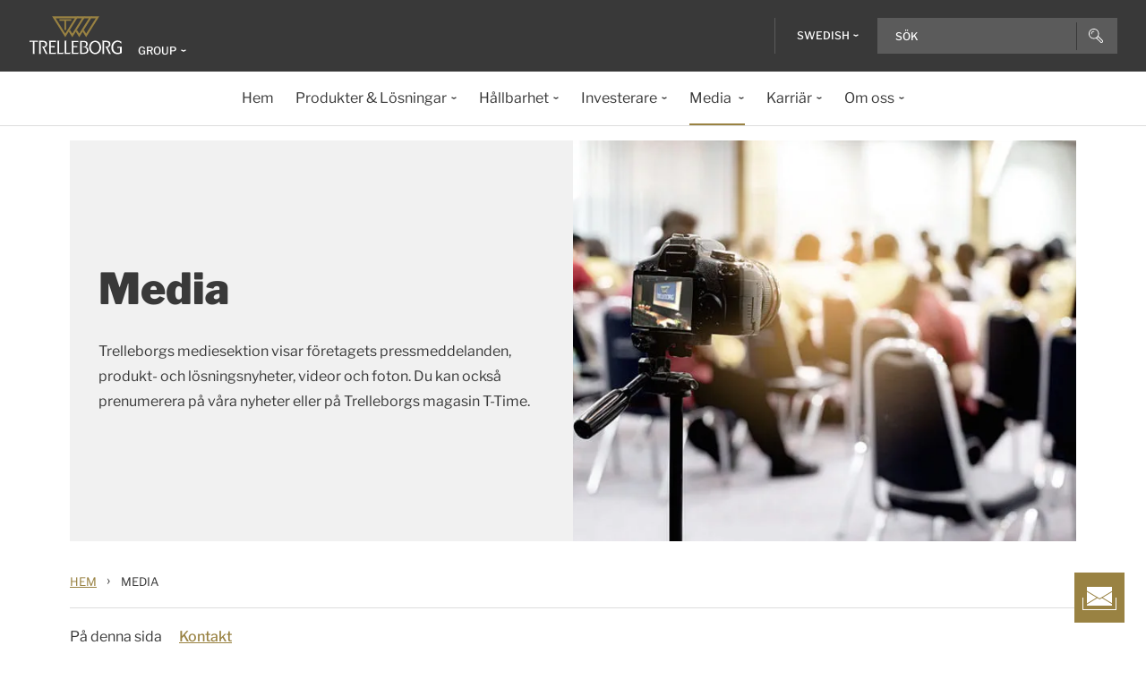

--- FILE ---
content_type: text/html; charset=utf-8
request_url: https://www.trelleborg.com/sv-se/media
body_size: 15801
content:


<!DOCTYPE html>
<!--[if lt IE 7]>      <html class="no-js lt-ie9 lt-ie8 lt-ie7"> <![endif]-->
<!--[if IE 7]>         <html class="no-js lt-ie9 lt-ie8"> <![endif]-->
<!--[if IE 8]>         <html class="no-js lt-ie9"> <![endif]-->
<!--[if gt IE 8]><!-->
<html class="no-js" lang="sv-SE">
<!--<![endif]-->
<head>

  



    <title>Media | Trelleborg Group</title>

    <link href="/-/media/foundation/trelleborg/favicon.ico?rev=ca14cc08040a458ea62290b56658872e" rel="shortcut icon" />




<meta  name="description" content="I Trelleborgs media sektion hittar du de senaste nyheterna, pressmeddelanden och Trelleborgs magasin T-Time går  att beställa som tryckt version eller att ladda ner. "><meta  name="keywords" content="media, nyheter, pressmeddelanden, T-Time, magasin">

    <meta name="viewport" content="width=device-width, initial-scale=1" />

  
  <!-- The initial config of Consent Mode -->
<script type="text/javascript">
window.dataLayer = window.dataLayer || [];
function gtag() {dataLayer.push(arguments);}
gtag('consent', 'default', {
ad_storage: 'denied',
ad_user_data: 'denied',
ad_personalization: 'denied',
analytics_storage: 'denied',
wait_for_update: 500,
});
gtag('set', 'ads_data_redaction', true);
</script>




<!-- Google Tag Manager -->
<script>function GTMScript()
                { (function(w,d,s,l,i){w[l]=w[l]||[];w[l].push({'gtm.start':
new Date().getTime(),event:'gtm.js'});var f=d.getElementsByTagName(s)[0],
j=d.createElement(s),dl=l!='dataLayer'?'&l='+l:'';j.async=true;j.src=
'https://www.googletagmanager.com/gtm.js?id='+i+dl;f.parentNode.insertBefore(j,f);
})(window,document,'script','dataLayer','GTM-WMXJCS'); }</script>
<!-- End Google Tag Manager --> 
  
<meta property="og:description" content="I Trelleborgs media sektion hittar du de senaste nyheterna, pressmeddelanden och Trelleborgs magasin T-Time går  att beställa som tryckt version eller att ladda ner. "/><meta property="og:image" content="/-/media/group/media/media-group.jpg?rev=494562660f404db2881147e29d726b6d"/><meta property="og:title" content="Media "/><meta property="og:url" content="https://www.trelleborg.com/sv-se/media"/><meta property="twitter:card" content="summary_large_image"/><meta property="twitter:description" content="I Trelleborgs media sektion hittar du de senaste nyheterna, pressmeddelanden och Trelleborgs magasin T-Time går  att beställa som tryckt version eller att ladda ner. "/><meta property="twitter:image" content="/-/media/group/media/media-group.jpg?rev=494562660f404db2881147e29d726b6d"/><meta property="twitter:title" content="Media "/>

<link href="/-/media/feature/experience-accelerator/bootstrap-4/bootstrap-4/styles/pre-optimized-min.css?rev=385874fc46a5448daa68b4c82d526760&t=20250326T123729Z" rel="stylesheet"><link href="/-/media/base-themes/core-libraries/styles/pre-optimized-min.css?rev=e25c11e6bc294f71892e08cf20683cca&t=20250326T123726Z" rel="stylesheet"><link href="/-/media/base-themes/main-theme/styles/pre-optimized-min.css?rev=43ab6dc530f9474ea6ca4435c4e7773c&t=20250326T123728Z" rel="stylesheet"><link href="/-/media/themes/trelleborg/global/trelleborgbasetheme/styles/optimized-min.css?rev=7c95b2d48028410f9bec8fcfef7463e8&t=20260114T083548Z" rel="stylesheet">
  <link rel="stylesheet" type="text/css" href="/Trelleborg/Datatables/datatables.min.css">

  



<script id="CookieConsent" type="text/javascript" data-culture="SV" src="https://policy.app.cookieinformation.com/uc.js" data-gcm-version="2.0"></script>    <script>
      var gtmLoaded = false;
      window.addEventListener('CookieInformationConsentGiven', function (event) {
        if (CookieInformation.getConsentGivenFor('cookie_cat_necessary')) {
          if (gtmLoaded == false) {
            gtmLoaded = true;
            if (typeof GTMScript != "undefined") {
              GTMScript();
            }
          }
        }
      });

      window.addEventListener('DOMContentLoaded', function () {
        if (CookieInformation.getConsentGivenFor('cookie_cat_necessary')) {

          if (gtmLoaded == false) {
            gtmLoaded = true;
            if (typeof GTMScript != "undefined") {
              GTMScript();
            }
          }
        }
      });


    </script>

  <script>

  var siteName = 'TrelleborgGroup'
  var siteLang = 'sv-SE'
  var chinaWebSite = 'False'
  var siteVirtualPath = '/sv-se'
  var IsMFNEnable = 'True'

  let bu ='group';
  let businessUnit = bu == "" ? siteName : bu;
  var dataLayer = window.dataLayer = window.dataLayer || [];
    dataLayer.push(
      {
        'bu': businessUnit,
        'market': 'SE',
        'language': 'sv',
        'environment': 'live',
        'personaName': 'Unassignedprofile',
        'pagePrimaryCategory': 'Media',
        'pageSecondaryCategory': '',
        'pageTertiaryCategory': '',
        'pageName': 'trelleborg:' + 'sv' + ':' + businessUnit + ':' + ''
      }
  );
</script>

<script>
    var siteConfig = {
      'language':  'sv',
      'widgetlang': 'sv',
      'widgetuser': '',
      'sitename': 'TrelleborgGroup',
      'MenuVersion': 'f9f19b40-fe7e-4507-a902-1952277a3b13',
      'siteRefferer': {}
    };
</script>

<script>
    var personalizationConfig= {
      'customBrowserId': '',
      };

</script>

  <script type="text/javascript" src="/wwidgets/loadwidgets.js">
  </script>





<link rel="apple-touch-icon" sizes="180x180" href="/-/media/themes/trelleborg/global/trelleborgbasetheme/images/favicons/apple-touch-icon.png?rev=72f33296767f43778b0657d709f1f4d1" />
<link rel="icon" type="image/png" sizes="32x32" href="/-/media/themes/trelleborg/global/trelleborgbasetheme/images/favicons/favicon-32x32.png?rev=e86c403e1a7742e4a36ff41b7ea6a65f" />
<link rel="icon" type="image/png" sizes="16x16" href="/-/media/themes/trelleborg/global/trelleborgbasetheme/images/favicons/favicon-16x16.png?rev=8e0b125159e54827ab0d4feba92a4b61" />
<link rel="manifest" href="/-/media/themes/trelleborg/global/trelleborgbasetheme/images/favicons/site.webmanifest?rev=9263fd4429b64d1392bd1ca411da95b0">
<link rel="mask-icon" href="/-/media/themes/trelleborg/global/trelleborgbasetheme/images/favicons/safari-pinned-tab.svg?rev=b965ceb19659432e89301744394999db" color="#393939">

<meta name="msapplication-TileColor" content="#393939">
<meta name="msapplication-config" content="/-/media/themes/trelleborg/global/trelleborgbasetheme/images/favicons/browserconfig.xml?rev=07c6df1b948f4cabba08c255c624ec85">
<meta name="theme-color" content="#393939">

<link rel="shortcut icon" sizes="48x48" href="/-/media/themes/trelleborg/global/trelleborgbasetheme/images/favicons/favicon-48x48-icon.ico?rev=37954b6480e14e5b87845bd0aea541ed" />
<link rel="shortcut icon" sizes="32x32" href="/-/media/themes/trelleborg/global/trelleborgbasetheme/images/favicons/favicon-32x32-icon.ico?rev=b77b3ebc6c014fa0804618782019def3" />

<a href="/sv-se/om-oss/kontakt" id="contactusurl" style="display:none">contactusurl</a>
<span id="sitenamesearchpage" style="display:none">/sv-se/search</span>
<span id="tb-no-record-found-text" style="display:none">Inga resultat</span>
<span id="tb-animation-message" style="display:none">Animation is not fully supported in Internet Explorer versions</span>
<span id="tb-singular-item-count" style="display:none">item found</span>
<span id="tb-plural-item-count" style="display:none">items found</span>
<span id="tb-SearchResult-singular-itemfound" style="display:none">item found</span>
<span id="tb-SearchResult-plural-itemsfound" style="display:none">sidor</span>
<span id="tb-SearchResult-result-of" style="display:none">av</span>
<span id="tb-SearchResult-search-help" style="display:none">S&#246;k</span>
<span id="tb-SearchResult-show-showing" style="display:none">Visar</span>
<span id="tb-Navigation-Are-youlookingforThis" style="display:none">P&#229; denna sida</span>
<span id="tb-pdf-download-iemsg" style="display:none">Your Browser is outdated</span>

<span id="Dealer" style="display:none">&#197;terf&#246;rs&#228;ljare</span>
<span id="Distributer" style="display:none">Distribut&#246;r</span>
<span id="OfficialDealer" style="display:none">Official Dealer</span>
<span id="premiumpartner" style="display:none">Premium Partner</span>


<span id="tb-address-singular-count" style="display:none">adresser</span>
<span id="tb-address-plural-count" style="display:none">adresser</span>
<span id="tb-Aricles-name" style="display:none">Articles</span>
<span id="regulatoryPressReleases" style="display:none">Regulatoriskt pressmeddelande,Regulatory press releases only</span>
<span id="fshWebinarTitle" style="display:none">EG. Food Hoses conformity evolution Webinar</span>
<span id="newSelectorBtn" style="display:none">Selector Button</span>

<span id="mitas-producttype-lang" style="display:none"
      data-agri="Agriculture tires"
      data-constrution="Truck tires"
      data-truk="Construction and material handling">
</span>



<div id="ieoutdatemsg" style="display:none"
     data-head="Your browser seems to be out of date."
     data-subhead="To experience our website with all it&#39;s features, please update your browser."
     data-info="Info: You can still browse our website, but we can&#39;t guarantee that everything works fine."
     data-ok="OK">
</div>
<span id="tb-is-required" style="display:none">Is Required.</span>




<link rel="canonical" href="https://www.trelleborg.com/sv-se/media" />
<script type="text/javascript" src="/Trelleborg/CtaButton/component-cta-button.js?rev=62CDD5130B0F413C8C0AAD295F16A2F4"></script>


  
  
</head>

<body class="default-device bodyclass">
  
<!-- Google Tag Manager (noscript) -->
<noscript><iframe src="https://www.googletagmanager.com/ns.html?id=GTM-WMXJCS"
height="0" width="0" style="display:none;visibility:hidden"></iframe></noscript>
<!-- End Google Tag Manager (noscript) --> 
  
  
<!-- #wrapper -->
<div id="wrapper">
    <!-- #header -->
    <header>
        <div id="header" class="container">
            <div class="row">

<div class="row">


    <div class="component site-header col-12">

      <div class="component-content">
        <header class="tb-header-container fixed-top">
          <div class="tb-topmenu-container d-flex">
            <div class="container-fluid">
              <div class="float-left">
                
      <script type="application/ld+json">
        {
  "@context": "https://schema.org",
  "@type": "Organization",
  "sameAs": "https://www.linkedin.com/company/trelleborggroup",
  "legalName": "Trelleborg AB",
  "@id": "http://www.trelleborg.com/sv-se/#org",
  "name": "Trelleborg Group",
  "url": "http://www.trelleborg.com/sv-se/",
  "logo": {
    "@type": "ImageObject",
    "url": "https://www.trelleborg.com/-/media/foundation/trelleborg/icons/logo.svg?rev=4af2759a373e4ea3b17d1ea6773365b3"
  },
  "subOrganization": [
    {
      "@type": "Organization",
      "@id": "http://www.trelleborg.com/en/anti-vibration-solutions/#org",
      "name": "anti-vibration-solutions"
    },
    {
      "@type": "Organization",
      "@id": "http://www.trelleborg.com/en/boots/#org",
      "name": "Boots"
    },
    {
      "@type": "Organization",
      "@id": "https://www.rubore.com/#org",
      "name": "Damping Solutions"
    },
    {
      "@type": "Organization",
      "@id": "http://www.trelleborg.com/en/engineered-coated-fabrics/#org",
      "name": "Engineered-coated-fabrics"
    },
    {
      "@type": "Organization",
      "@id": "http://www.trelleborg.com/en/fluidhandling/#org",
      "name": "Fluid Handling Solutions"
    },
    {
      "@type": "Organization",
      "@id": "http://www.trelleborg.com/en/medical/#org",
      "name": "Trelleborg Medical Solutions"
    },
    {
      "@type": "Organization",
      "@id": "http://www.trelleborg.com/sv-se/marine-and-infrastructure/#org",
      "name": "Marine and infrastructure"
    },
    {
      "@type": "Organization",
      "@id": "http://www.trelleborg.com/sv-se/seals/#org",
      "name": "Trelleborg Sealing Solutions"
    },
    {
      "@type": "Organization",
      "@id": "http://www.trelleborg.com/sv-se/seals-and-profiles/#org",
      "name": "Sealing Profile"
    }
  ]
}
      </script>

    <!-- Site Selector Starts    -->
    <div class="tb-topmenu-brand">
      <a href="/sv-se" aria-label="" class="tb-topmenu-logolink link-unstyled">
        <img class="tb-topmenu-logo" src=/-/media/foundation/trelleborg/icons/logo.svg?rev=4af2759a373e4ea3b17d1ea6773365b3 alt="" />
      </a>
      
      <div class="tb-topmenu-signpost">
              <div class="tb-siteselector" id="tb-siteselector" >
                <a href="#">
                  <span class="d-none d-md-inline-block">Group</span>

                </a>
              </div>

        <!-- <i class="tb-icon tb-icon-small tb-icon-chevron-down"></i> -->
      </div>
    </div>
      <div id="tb-siteselector-modal" class="tb-siteselector-modal d-none">
        <div class="modal-content">

          <div class="overlay" id="tb-siteselector-overlay">
            <div class="tb-siteselector-container container-fluid">
              <div class="tb-siteselector-header">
                <h4 class="tb-siteselector-title">
                  All Trelleborg sites
                </h4>
                <a href="#" class="tb-siteselector-close-btn">
                  <span>Close</span>
                  <svg width="16" height="16" viewBox="0 0 16 16" fill="none" xmlns="http://www.w3.org/2000/svg">
                    <path d="M16 0.736842L15.2632 0L8 7.26316L0.736842 0L0 0.736842L7.26316 8L0 15.2632L0.736842 16L8 8.73684L15.2632 16L16 15.2632L8.73684 8L16 0.736842Z" fill="#393939" />
                  </svg>
                </a>
              </div>
              <div class="row">
                <div class="col-xl-7 col-lg-6 tb-siteselector-dropdown">
                  <ul class="tb-siteselector-dropdown-menu">
                      <li class="tb-siteselector-menu-item">
                        <a href="https://www.trelleborg.com/sv-se">
                          <span class="tb-siteselector-menu-title">Group</span>
                          <span class="tb-siteselector-full-description  d-none">
                            Trelleborg is a world leader in engineered polymer solutions that seal, damp and protect critical applications in demanding environments. 
                          </span>
                          <span class="tb-siteselector-image d-none">/-/media/group/site-switch/trelleborg-group.jpg?h=264&amp;w=293&amp;rev=b3492bd026aa498f90103f0288dfc4e6&amp;hash=6266585D27A9AF9CAE6D7D73A1E09EF1</span>
                          <span class="siteselector-menu-desciption"></span>
                        </a>
                      </li>
                      <li class="tb-siteselector-menu-item">
                        <a href="https://www.trelleborg.com/en/anti-vibration-solutions">
                          <span class="tb-siteselector-menu-title">Antivibration Solutions</span>
                          <span class="tb-siteselector-full-description  d-none">
                            Helping to remove unwanted vibration and noise in Rail, Marine, Off-highway and Industrial applications
                          </span>
                          <span class="tb-siteselector-image d-none">/-/media/group/site-switch/antivibration.jpg?h=264&amp;w=293&amp;rev=cac94d89d97a4764937febb8422dbc03&amp;hash=F9D7EF3FF4D76A4DF9D3FB80DE0AE2FF</span>
                          <span class="siteselector-menu-desciption"></span>
                        </a>
                      </li>
                      <li class="tb-siteselector-menu-item">
                        <a href="https://www.trelleborg.com/en/boots">
                          <span class="tb-siteselector-menu-title">Boots</span>
                          <span class="tb-siteselector-full-description  d-none">
                            Advanced dynamic protection for Automotive Driveshaft and Steering Gears
                          </span>
                          <span class="tb-siteselector-image d-none">/-/media/group/site-switch/testing-boot-cold-1.jpg?h=264&amp;w=293&amp;rev=e398df5cfb7d4080a18fb803255e50bc&amp;hash=4E5831ED13AD6E4D7857E4715CF79E9F</span>
                          <span class="siteselector-menu-desciption"></span>
                        </a>
                      </li>
                      <li class="tb-siteselector-menu-item">
                        <a href="https://www.rubore.com">
                          <span class="tb-siteselector-menu-title">Damping Solutions</span>
                          <span class="tb-siteselector-full-description  d-none">
                            Automotive noise damping shims &amp; insulators
                          </span>
                          <span class="tb-siteselector-image d-none">/-/media/group/site-switch/damping-solutions.jpg?h=264&amp;w=293&amp;rev=e4886fdb3c364d319c626e35fe923d04&amp;hash=E6931EDF944DCC10968FAF04A37268CF</span>
                          <span class="siteselector-menu-desciption"></span>
                        </a>
                      </li>
                      <li class="tb-siteselector-menu-item">
                        <a href="https://www.trelleborg.com/en/engineered-coated-fabrics">
                          <span class="tb-siteselector-menu-title">Engineered Coated Fabrics</span>
                          <span class="tb-siteselector-full-description  d-none">
                            Trelleborg’s Engineered Coated Fabrics business unit, a world-leading producer of specialty polymer-coated and calendared materials, operates under the Coated Systems business area.
                          </span>
                          <span class="tb-siteselector-image d-none">/-/media/group/site-switch/engineered-coated-fabrics.jpg?h=264&amp;w=293&amp;rev=2fdac9be0f434313920fb532c7262a43&amp;hash=5680D4CF5E1DF4CFD243CF2E03CBA036</span>
                          <span class="siteselector-menu-desciption"></span>
                        </a>
                      </li>
                      <li class="tb-siteselector-menu-item">
                        <a href="https://www.trelleborg.com/en/fluidhandling">
                          <span class="tb-siteselector-menu-title">Fluid Handling Solutions</span>
                          <span class="tb-siteselector-full-description  d-none">
                            Industrial Hose, Expansion Joint, Oil &amp; Marine Hose, Rubber Sheeting and Mining Applications
                          </span>
                          <span class="tb-siteselector-image d-none">/-/media/group/site-switch/fhs.jpg?h=264&amp;w=293&amp;rev=6cf337a4c82642b59e004d0a9199ea15&amp;hash=35B3AE0E09C70FB9BE8A0CF5A8884CB2</span>
                          <span class="siteselector-menu-desciption"></span>
                        </a>
                      </li>
                      <li class="tb-siteselector-menu-item">
                        <a href="https://www.trelleborg.com/en/medical">
                          <span class="tb-siteselector-menu-title">Medical Solutions</span>
                          <span class="tb-siteselector-full-description  d-none">
                            Supporting the Healthcare and Medical industry with advanced polymer engineered components
                          </span>
                          <span class="tb-siteselector-image d-none">/-/media/group/site-switch/healthcare-and-medical.jpg?h=264&amp;w=293&amp;rev=627ac8af44794afb8aa913220f959254&amp;hash=4DFDD00FF7D3CD3FF3BAB66835FAC177</span>
                          <span class="siteselector-menu-desciption"></span>
                        </a>
                      </li>
                      <li class="tb-siteselector-menu-item">
                        <a href="https://www.trelleborg.com/sv-se/marine-and-infrastructure">
                          <span class="tb-siteselector-menu-title">Marine &amp; Infrastructure</span>
                          <span class="tb-siteselector-full-description  d-none">
                            Highly engineered polymer solutions for marine and civil infrastructure
                          </span>
                          <span class="tb-siteselector-image d-none">/-/media/group/site-switch/marine-and-infrastructure.jpg?h=264&amp;w=293&amp;rev=b209d371ac264b6f85b7b8167ef0860c&amp;hash=7523C6E34D519952BF3AA94DC40C8BFF</span>
                          <span class="siteselector-menu-desciption"></span>
                        </a>
                      </li>
                      <li class="tb-siteselector-menu-item">
                        <a href="https://www.trelleborg.com/sv-se/seals">
                          <span class="tb-siteselector-menu-title">Sealing Solutions</span>
                          <span class="tb-siteselector-full-description  d-none">
                            Sealing and bearing solutions for Industrial, Automotive and Aerospace applications
                          </span>
                          <span class="tb-siteselector-image d-none">/-/media/group/site-switch/sealing-solutions.jpg?h=264&amp;w=293&amp;rev=158324dc66494c6a8450812cbd4a794b&amp;hash=A64741245A5451A41E1F65E126BEB43C</span>
                          <span class="siteselector-menu-desciption"></span>
                        </a>
                      </li>
                      <li class="tb-siteselector-menu-item">
                        <a href="https://www.trelleborg.com/sv-se/seals-and-profiles">
                          <span class="tb-siteselector-menu-title">Seals &amp; Profiles</span>
                          <span class="tb-siteselector-full-description  d-none">
                            T&#228;tningar f&#246;r bygg och -anl&#228;ggningsindustrin, flygplansindustrin, bilindustrin, lantbruksn&#228;ringen, f&#246;rnybar energi och samt vatten och avlopp.
                          </span>
                          <span class="tb-siteselector-image d-none">/-/media/group/site-switch/seals-and-profiles.jpg?h=264&amp;w=293&amp;rev=c630d927a2a9455e851bb1a4fd6da61e&amp;hash=80BCC567AC33EE6C0DD6C18402F892D5</span>
                          <span class="siteselector-menu-desciption"></span>
                        </a>
                      </li>
                  </ul>
                </div>
                <div class="col-xl-5 col-lg-6 tb-siteselector-overview" id="siteselector-overview">
                  <!-- overview will render here-->
                </div>
              </div>
            </div>
          </div>

        </div>
      </div>
    <!-- Site Selector End    -->


              </div>
                <div class="float-right">
                  <div class="tb-topmenu-right d-flex">
                    <div class="tb-topmenu-splitter d-none d-sm-block"></div>



  <section id="tb-language-selector" class="tb-language-selector">
    <div id="tb-language-selected" class="tb-language-selected">
            <span> Swedish</span>
      <i class="tb-icon tb-icon-small tb-icon-chevron-down"></i>
    </div>
    <div class="tb-language-overlay" id="language-menu">
      <ul class="tb-language-dropdown-menu">
          <li>
            <a href="https://www.trelleborg.cn/zh-cn">
                                                        <span class="tb-language-lang">Chinese (Simplified) </span>

                <span class="tb-language-seprator">|</span>
                <span class="tb-language-local">中文(简体) </span>

            </a>
          </li>
          <li>
            <a href="/en/media">
                                                        <span class="tb-language-lang">English</span>


            </a>
          </li>
          <li>
            <a href="/de-de/media">
                                                        <span class="tb-language-lang">German</span>

                <span class="tb-language-seprator">|</span>
                <span class="tb-language-local">Deutsch</span>

            </a>
          </li>
          <li>
            <a href="/sv-se/media">
                                                        <span class="tb-language-lang">Swedish</span>

                <span class="tb-language-seprator">|</span>
                <span class="tb-language-local">svenska</span>

            </a>
          </li>
      </ul>
    </div>
  </section>



                    <a class="tb-topmenu-tabletsearch tb-topmenu-item d-none d-sm-inline-block d-md-none">
                      <i class="tb-icon tb-icon-search "></i>
                    </a>
                    <button class="tb-mainnavbar__toggler navbar-toggler d-block d-md-none" type="button" data-toggle="collapse" data-target="#collapsingNavbar" aria-controls="collapsingNavbar" aria-expanded="false" aria-label="Toggle navigation">
                      <span class="navbar-toggler-icon"></span>
                    </button>
                    <div class="component auto-search "
                         data-pageid="{0822C6C7-CF78-43D1-9C98-AA08CD809824}"
                         data-renderingid="{0279852E-A691-402C-A99F-9562AE6CD415}"
                         data-uniqueid="{D02A28E3-D9FF-4F80-BCB8-E5144B7C3657}" data-stylesfield="Styles"
                         data-gridfield="GridParameters" data-renderingclass="cad-search">
                      <div class="component-content">
                        <div class="tb-search-container">
                          <div id="auto-header-search">
                            <form autocomplete="off" action="/action_page.php">
                              <div class="autocomplete">
                                <div class="tb-searchinput-div">
                                  <input id="myInput" type="text" name="mySearch" class="tb-search-input tb-topmenu-searchinput typeahead" placeholder="Search & Help">
                                  <a class="tb-topmenu-searchbutton">
                                    <!-- Icon for Mobile and Desktop -->
                                    <i class="tb-icon tb-icon-search d-block d-sm-none d-md-block"></i>
                                    <!-- Search button text for Tablet -->
                                    <span class="d-none d-sm-block d-md-none">Search</span>
                                  </a>
                                  <!-- <img src="-\media\Themes\Trelleborg\Global\TrelleborgBaseTheme\images\svg_icons\tb-vector-seach.svg"class="tb-search-icon tb-px-1 d-block d-sm-none d-md-block"> -->

                                </div>
                              </div>
                            </form>
                          </div>
                          <br>
                        </div>
                      </div>
                    </div>
                  </div>
                </div>
            </div>
          </div>
              <div class="tb-mainnavbar-wrapper">
                <input type="hidden" id="hdn_viewpage" name="hdn_viewpage" value="Visa sida" />
                  <input type="hidden" id="hdn_enablenewnavTheme" name="hdn_enablenewnavTheme" value="EnableNewNavigationTheme" />
                <nav class="tb-mainnavbar navbar navbar-expand-md container-fluid ">
                  <div class="navbar-collapse collapse justify-content-center" id="collapsingNavbar">
                    <div class="tb-mainnavbar__mobile-control">
                      <div class="tb-mainnavbar__back d-none">
                        <i class="tb-icon tb-icon-back"></i>
                        <span>Back</span>
                      </div>
                      <div class="tb-mainnavbar__close d-sm-block d-md-none">
                        <span>Close</span>
                        <i class="tb-icon tb-icon-close"></i>
                      </div>
                    </div>
                    <ul class="tb-mainnavbar__itemwrapper navbar-nav">
                        <li class="tb-mainnavbar__item tb-mainnavbar__item--special mobile-language d-block d-md-none" data-navlevel="1">
                          <div class="tb-mainnavbar__link">
                            <span>
                              <strong>
Language                              </strong> svenska
                            </span>
                          </div>
                          <ul class="tb-language-dropdown-menu-mobile d-none">
                            <div class="tb-mainnavbar__mobile-control d-sm-block d-md-none">
                              <div class="tb-mainnavbar__back language-back" data-navid="2">
                                <i class="tb-icon  tb-icon-back"></i>
                                <span>Back</span>
                              </div>
                              <div class="tb-mainnavbar__close d-sm-block d-md-none">
                                <span>Close</span>
                                <i class="tb-icon tb-icon-close"></i>
                              </div>
                            </div>


  <section id="tb-language-selector" class="tb-language-selector">
    <div id="tb-language-selected" class="tb-language-selected">
            <span> Swedish</span>
      <i class="tb-icon tb-icon-small tb-icon-chevron-down"></i>
    </div>
    <div class="tb-language-overlay" id="language-menu">
      <ul class="tb-language-dropdown-menu">
          <li>
            <a href="https://www.trelleborg.cn/zh-cn">
                                                        <span class="tb-language-lang">Chinese (Simplified) </span>

                <span class="tb-language-seprator">|</span>
                <span class="tb-language-local">中文(简体) </span>

            </a>
          </li>
          <li>
            <a href="/en/media">
                                                        <span class="tb-language-lang">English</span>


            </a>
          </li>
          <li>
            <a href="/de-de/media">
                                                        <span class="tb-language-lang">German</span>

                <span class="tb-language-seprator">|</span>
                <span class="tb-language-local">Deutsch</span>

            </a>
          </li>
          <li>
            <a href="/sv-se/media">
                                                        <span class="tb-language-lang">Swedish</span>

                <span class="tb-language-seprator">|</span>
                <span class="tb-language-local">svenska</span>

            </a>
          </li>
      </ul>
    </div>
  </section>
                          </ul>
                        </li>
                      


                    </ul>
                  </div>
                </nav>
              </div>
        </header>
        <div>
          <div class="row">
<div class="component herobanner col-12 col-12">
  <div class="component-content">
<div class="tb-herobanner-container"><div class="d-flex tb-herobanner-container-reverse"><div class="tb-herobanner-content-container"><h1 class="tb-hero  tb-font-bold tb-herobanner-title tb-herobanner-title-desktop field-bannerheadline">Media</h1><div class="tb-herobanner-description tb-header-4 tb-herobanner-description-desktop field-bannertext">Trelleborgs mediesektion visar företagets pressmeddelanden, produkt- och lösningsnyheter, videor och foton. Du kan också prenumerera på våra nyheter eller på Trelleborgs magasin T-Time.</div><div class="tb-herobanner-button-container"></div></div><div class="tb-herobanner-content-container tb-p-0 tb-herobanner-image-container"><div loading="lazy">

  <img src="/-/media/group/media/media-group.jpg?h=500&amp;iar=0&amp;w=720&amp;rev=494562660f404db2881147e29d726b6d&amp;hash=517124D531E8B13095706457DEBBA2C9" alt="Media" width="720" height="500" sizes="&#40;min-width: 1440px&#41; calc&#40;360px - 32px&#41;, &#40;min-width: 992px&#41; 25vw, &#40;min-width: 576px&#41; calc&#40;50vw - 32px&#41;, calc&#40;100vw - 32px&#41;" />
</div></div></div></div>  </div>
</div>
</div>
        </div>
            <div>
              <div class="row">
  <script type="application/ld+json">
    {
  "@context": "https://schema.org",
  "@type": "BreadcrumbList",
  "itemListElement": [
    {
      "@type": "ListItem",
      "position": 1,
      "item": {
        "@id": "https://www.trelleborg.com/sv-se",
        "name": "Home"
      }
    },
    {
      "@type": "ListItem",
      "position": 2,
      "item": {
        "@id": "https://www.trelleborg.com/sv-se/media",
        "name": "Media"
      }
    }
  ]
}
  </script>


<div class="component breadcrumb-new navigation-title col-12">
  <div class="component-content">
    <nav>
      <ol>
          <li class="breadcrumb-item home">
<div class="navigation-title tb-link tb-small field-navigationtitle"><a title="Hem" href="/sv-se">Hem</a></div>              <span class="separator">&#8250;</span>
          </li>
          <li class="breadcrumb-item last">
<div class="navigation-title tb-link tb-small field-title"><a title="Media" href="/sv-se/media">Media </a></div>              <span class="separator">&#8250;</span>
          </li>
      </ol>
    </nav>
  </div>
</div>
</div>
            </div>
          <div>
            <div class="row"></div>
          </div>
          <div>
            <div class="row"><div class="component  Inpage-navigation col-12">
  <div class="component-content">
    <div class="tb-inpagenav-container">
      <div class="tb-inpagenav col-lg-12 tb-bg-white tb-dark-gray tb-border-y-1">
        <div class="container">
          <div class="col-lg-12">
            <span class="tb-inpagenav--desc tb-body">Are you looking for this?</span>
            <ul class="tb-inpagenav--list">
            </ul>
          </div>
        </div>
      </div>
    </div>
  </div>
</div></div>
          </div>

          <div id="contact-floater" class="tb-fixed-button-container">
            <a class="tb-cta tb-cta-button" href="#">
              <svg width="38" height="26" viewBox="0 0 38 26" fill="none" xmlns="http://www.w3.org/2000/svg">
                <path fill-rule="evenodd" clip-rule="evenodd" d="M5 0H33V4.67123L19.2572 12.9169L5 4.36253V0ZM22.7291 12L33 5.83742V18.1625L22.7291 12ZM21.7572 12.5831L33 19.3287V21H5V19.6374L16.7572 12.5831L19 13.9287L19.2572 14.0831L19.5145 13.9287L21.7572 12.5831ZM15.7854 12L5 18.4712V5.52872L15.7854 12ZM0 25V12H1V25H37V12H38V25V26H37H1H0V25Z" fill="white"></path>
              </svg>
            </a>
          </div>

        </div>
    </div>
</div></div>
        </div>
    </header>
    <!-- /#header -->
    <!-- #content -->
    <main>
        <div id="content" class="container">
            <div class="row">

<div class="component tb-news-selector col-12"
     data-properties='{&quot;endpoint&quot;:&quot;/sv-se/list/newsselector/results/&quot;,&quot;v&quot;:&quot;{FC502A47-CF86-42AD-85BE-5FDCC3DA5681}&quot;,&quot;s&quot;:&quot;&quot;,&quot;l&quot;:&quot;&quot;,&quot;p&quot;:20,&quot;o&quot;:&quot;&quot;,&quot;sig&quot;:&quot;&quot;,&quot;itemid&quot;:&quot;{657FF9F3-0A7F-46CD-A785-F45186E336F5}&quot;}'>

<div class="tb-latestnews-container tb-news-horizontal-selector"><div class="tb-latestnews-header tb-font-bold tb-row"><div class="col-md-6 tb-px-0 d-flex align-items-center"><div class="tb-header-md-3 tb-font-bold"><span class="field-header">Nyheter</span></div></div><div class="col-md-6 tb-p-0 tb-latestnews-filter tb-row"><div class="tb-select-wrapper tb-ml-3 NewsTitle">
  <div  data-properties='{&quot;endpoint&quot;:&quot;/sv-se/sxa/search/facets/&quot;,&quot;f&quot;:&quot;NewsTitle&quot;,&quot;searchResultsSignature&quot;:&quot;7e08b783-077d-42b1-8e8a-a3579568fce7&quot;,&quot;s&quot;:&quot;&quot;,&quot;emptyValueText&quot;:&quot;&quot;}' class="tb-newlist-filters" data-facetname="NewsTitle" data-facettype="facet-dropdown">
    

        <select name="NewsTitle" id="NewsTitle" aria-label="NewsTitle">
            <option value="">Category</option>
        </select>
    
  </div>





</div></div></div>


<div class="component tb-search-results" data-class-variant="" data-properties='{&quot;endpoint&quot;:&quot;/sv-se/sxa/search/results/&quot;,&quot;v&quot;:&quot;{FC502A47-CF86-42AD-85BE-5FDCC3DA5681}&quot;,&quot;s&quot;:&quot;{7FC7E6F9-9A92-49C3-A174-C0A953C1859D}&quot;,&quot;l&quot;:&quot;sv-SE&quot;,&quot;p&quot;:4,&quot;defaultSortOrder&quot;:&quot;ArticleDate,Descending&quot;,&quot;sig&quot;:&quot;7e08b783-077d-42b1-8e8a-a3579568fce7&quot;,&quot;itemid&quot;:&quot;{657FF9F3-0A7F-46CD-A785-F45186E336F5}&quot;,&quot;autoFireSearch&quot;:true}'>
        <div class="component-content" style="display: none">
            
            <div class="no-results">
                
                
            </div>
            <div class="progress"></div>
        </div>
</div></div></div>    <div class="component generic-media-element col-sm-12 col-md-6 col-xl-12">
        <div class="component-content">
<div class="tb-genericmediaelement-container tb-row tb-genericmediaelement-reverse equal tb-genericmediaelement-img-right"><div class="tb-genericmediaelement-section tb-genericmediaelement-des-section"><div class="tb-genericmediaelement-header-wrapper"><h2 class="tb-genericmediaelement-heading tb-header-3 tb-font-bold tb-gme-anchor tb-gme-anchor tb-header field-gmheadline">T-time magasinet</h2><div class="tb-genericmediaelement-para tb-body tb-richtexteditor-ul tb-showbulletpoints tb-link field-gmcontent"><p>I T-Time hittar du inspirerande artiklar om Trelleborgs specialutvecklade polymerlösningar och deras tillämpningar världen över. Upptäck berättelser, insikter och innovationer som skyddar det väsentliga.</p></div></div><div class="tb-genericmediaelement-link tb-body tb-link tb-inline field-gmlink"><a data-variantfieldname="GMLink" title="Läs mer" href="http://www.t-time.info/sv-se" data-variantitemid="{37DBF798-549E-4F54-8825-B59E2D2AD366}">Bes&#246;k T-Time hemsidan</a></div></div><div class="tb-genericmediaelement-section"><div class="tb-genericmediaelement-img" loading="lazy">

  <img src="/-/media/group/media/t-time/t-time-website2.jpg?h=405&amp;iar=0&amp;w=720&amp;rev=f83daa410de74ed482f875124b5169ae&amp;hash=61D47DF7ED1E4A04B62B1D3261328C37" alt="Screenshot of T-Time magazine website landing page" width="720" height="405" sizes="&#40;min-width: 1440px&#41; calc&#40;360px - 32px&#41;, &#40;min-width: 992px&#41; 25vw, &#40;min-width: 576px&#41; calc&#40;50vw - 32px&#41;, calc&#40;100vw - 32px&#41;" />
</div></div></div>        </div>
    </div>

<div class="row component column-splitter">
        <div class="col-6 col-xl-12 equalized-content">
            <div class="row">    <div class="component generic-media-element col-sm-12 col-md-6 col-xl-6">
        <div class="component-content">
<div class="tb-genericmediaelement-container tb-row tb-genericmediaelement-overlay equal"><div class="tb-genericmediaelement-section"><div class="tb-genericmediaelement-img" loading="lazy">

  <img src="https://mediabank.trelleborg.com/transform/Standard-image_720x405/6f1309d7-630d-4dd7-99f4-1573d9f31844/Group-Visual-Trelleborg-Bridge-variant-2" width="720" height="405" alt="Group Visual - Trelleborg Bridge variant 2" srcset="https://mediabank.trelleborg.com/transform/6f1309d7-630d-4dd7-99f4-1573d9f31844/Group-Visual-Trelleborg-Bridge-variant-2?format=webp&quality=100&io=transform%3Afill%2Cwidth%3A320%2Cheight%3A180 320w, https://mediabank.trelleborg.com/transform/6f1309d7-630d-4dd7-99f4-1573d9f31844/Group-Visual-Trelleborg-Bridge-variant-2?format=webp&quality=100&io=transform%3Afill%2Cwidth%3A480%2Cheight%3A270 480w, https://mediabank.trelleborg.com/transform/6f1309d7-630d-4dd7-99f4-1573d9f31844/Group-Visual-Trelleborg-Bridge-variant-2?format=webp&quality=100&io=transform%3Afill%2Cwidth%3A640%2Cheight%3A360 640w, https://mediabank.trelleborg.com/transform/6f1309d7-630d-4dd7-99f4-1573d9f31844/Group-Visual-Trelleborg-Bridge-variant-2?format=webp&quality=100&io=transform%3Afill%2Cwidth%3A768%2Cheight%3A432 768w, https://mediabank.trelleborg.com/transform/6f1309d7-630d-4dd7-99f4-1573d9f31844/Group-Visual-Trelleborg-Bridge-variant-2?format=webp&quality=100&io=transform%3Afill%2Cwidth%3A1024%2Cheight%3A576 1024w, https://mediabank.trelleborg.com/transform/6f1309d7-630d-4dd7-99f4-1573d9f31844/Group-Visual-Trelleborg-Bridge-variant-2?format=webp&quality=100&io=transform%3Afill%2Cwidth%3A1280%2Cheight%3A720 1280w, https://mediabank.trelleborg.com/transform/6f1309d7-630d-4dd7-99f4-1573d9f31844/Group-Visual-Trelleborg-Bridge-variant-2?format=webp&quality=100&io=transform%3Afill%2Cwidth%3A1440%2Cheight%3A810 1440w, https://mediabank.trelleborg.com/transform/6f1309d7-630d-4dd7-99f4-1573d9f31844/Group-Visual-Trelleborg-Bridge-variant-2?format=webp&quality=100&io=transform%3Afill%2Cwidth%3A1600%2Cheight%3A900 1600w, https://mediabank.trelleborg.com/transform/6f1309d7-630d-4dd7-99f4-1573d9f31844/Group-Visual-Trelleborg-Bridge-variant-2?format=webp&quality=100&io=transform%3Afill%2Cwidth%3A1920%2Cheight%3A1080 1920w, https://mediabank.trelleborg.com/transform/6f1309d7-630d-4dd7-99f4-1573d9f31844/Group-Visual-Trelleborg-Bridge-variant-2?format=webp&quality=100&io=transform%3Afill%2Cwidth%3A2560%2Cheight%3A1440 2560w" sizes="(min-width: 1440px) 1440px, 100vw" format="" />
</div></div><div class="tb-genericmediaelement-section tb-genericmediaelement-des-section"><div class="tb-genericmediaelement-header-wrapper"><h2 class="tb-genericmediaelement-heading tb-header-3 tb-font-bold tb-gme-anchor tb-header field-gmheadline">Nyheter inom produkter och l&#246;sningar</h2><div class="tb-genericmediaelement-para tb-body tb-richtexteditor-ul tb-showbulletpoints tb-link field-gmcontent"><p>Få tillgång till den senaste informationen och bläddra i vårt arkiv med artiklar relaterade till de många olika branscher vi är verksamma i.&nbsp;</p>
<p><br />
</p></div></div><div class="tb-genericmediaelement-link tb-body tb-link tb-inline field-gmlink"><a data-variantfieldname="GMLink" title="Läs mer" href="/sv-se/media/nyheter-inom-produkter-och-losningar" data-variantitemid="{27740A98-F8FF-4262-9347-30071F9FDCBF}">L&#228;s mer</a></div></div></div>        </div>
    </div>
    <div class="component generic-media-element col-12 col-xl-6">
        <div class="component-content">
<div class="tb-genericmediaelement-container tb-row tb-genericmediaelement-overlay equal"><div class="tb-genericmediaelement-section"><div class="tb-genericmediaelement-img" loading="lazy">

  <img src="/-/media/group/media/image-archive/trelleborg_hq1.jpg?h=405&amp;iar=0&amp;w=720&amp;rev=cd661b6898674a48b57a06732b385d75&amp;hash=04416ADFA60A1B1638FC12F58ECD568F" alt="Trelleborg&#39;s logo on Trelleborg building&#39;s facade" width="720" height="405" sizes="&#40;min-width: 1440px&#41; 1440px, 100vw" />
</div></div><div class="tb-genericmediaelement-section tb-genericmediaelement-des-section"><div class="tb-genericmediaelement-header-wrapper"><h2 class="tb-genericmediaelement-heading tb-header-3 tb-font-bold tb-gme-anchor tb-header field-gmheadline">Pressmeddelanden</h2><div class="tb-genericmediaelement-para tb-body tb-richtexteditor-ul tb-showbulletpoints tb-link field-gmcontent">De senaste nyheterna om verksamheten, finansiell information samt meddelanden fr&aring;n Trelleborgkoncernen.&nbsp;</div></div><div class="tb-genericmediaelement-link tb-body tb-link tb-inline field-gmlink"><a data-variantfieldname="GMLink" href="/sv-se/media/pressmeddelanden" data-variantitemid="{9B180429-AC34-4E96-85AE-00B958AFD2C3}">L&#228;s mer</a></div></div></div>        </div>
    </div>
</div>
        </div>
</div>

<div class="component row-splitter">
        <div class="container-fluid">
            <div >
                <div class="row"></div>
            </div>
        </div>
</div>


<div class="component overview col-xl-12 col-md-12 col-sm-12">
  <div class="tb-overview-container tb-container">

    <div class="tb-header-sm-3 tb-header-2 tb-font-bold tb-header">
      Sociala medier
    </div>
    <div class="tb-overview-description tb-mt-2 tb-body">
      

    </div>
        <div class="tb-overview-row tb-text-align-center tb-row">
<div class="tb-overview-col tb-border-left-1 tb-border-right-1 tb-margin-right-1 tb-px-3 tb-mt-3"><span class="tb-overflow-icon"><img src="/-/media/foundation/trelleborg/icons/social/facebook.png?h=64&amp;iar=0&amp;w=64&amp;rev=7dc271e34248439abb32860c06dcf7a5&amp;hash=2FE0CFE8180E1FABE7023B4794BF4412" alt="Facebook" width="64" height="64" data-variantitemid="{2D25EBDD-C191-4687-9C79-133E66B45555}" data-variantfieldname="IconImage" /></span><div class="tb-header-3 tb-font-bold tb-overflow-count tb-pt-2 tb-header field-subheadline">Facebook</div><div class="tb-body tb-link tb-overflow-link field-link"><a data-variantfieldname="Link" href="https://www.facebook.com/Trelleborggroup" data-variantitemid="{2D25EBDD-C191-4687-9C79-133E66B45555}">F&#246;lj oss</a></div></div><div class="tb-overview-col tb-border-left-1 tb-border-right-1 tb-margin-right-1 tb-px-3 tb-mt-3"><span class="tb-overflow-icon"><img src="/-/media/foundation/trelleborg/icons/social/linkedin.png?h=64&amp;iar=0&amp;w=64&amp;rev=766637c81b6341bfa55363da55d60ebb&amp;hash=1A42FCB7C388F327BBF10FA6A5961754" alt="LinkedIn" width="64" height="64" data-variantitemid="{793C7AA7-35B2-4D9F-8CE6-AC2C74786AC1}" data-variantfieldname="IconImage" /></span><div class="tb-header-3 tb-font-bold tb-overflow-count tb-pt-2 tb-header field-subheadline">LinkedIn</div><div class="tb-body tb-link tb-overflow-link field-link"><a data-variantfieldname="Link" href="https://www.linkedin.com/company/trelleborggroup" data-variantitemid="{793C7AA7-35B2-4D9F-8CE6-AC2C74786AC1}">F&#246;lj oss</a></div></div><div class="tb-overview-col tb-border-left-1 tb-border-right-1 tb-margin-right-1 tb-px-3 tb-mt-3"><span class="tb-overflow-icon"><img src="/-/media/foundation/trelleborg/icons/social/twitter.svg?h=64&amp;iar=0&amp;w=64&amp;rev=6136abdd9fd5496788aae70992dda39f&amp;hash=4EED658DC09B95EA09BF0896D4DEDBC1" alt="Twitter" width="64" height="64" data-variantitemid="{5F262CCF-4D5B-4F81-AE7D-3835337EAE45}" data-variantfieldname="IconImage" /></span><div class="tb-header-3 tb-font-bold tb-overflow-count tb-pt-2 tb-header field-subheadline">Twitter</div><div class="tb-body tb-link tb-overflow-link field-link"><a data-variantfieldname="Link" href="https://twitter.com/trelleborggroup" data-variantitemid="{5F262CCF-4D5B-4F81-AE7D-3835337EAE45}">F&#246;lj oss</a></div></div><div class="tb-overview-col tb-border-left-1 tb-border-right-1 tb-margin-right-1 tb-px-3 tb-mt-3"><span class="tb-overflow-icon"><img src="/-/media/foundation/trelleborg/icons/social/instagram.png?h=64&amp;iar=0&amp;w=64&amp;rev=d89b5666a1e348fe90209f8ca611ee55&amp;hash=AEC1A5C931CF5656BB48FA318413C2B6" alt="Instagram" width="64" height="64" data-variantitemid="{58EB01F1-6EBF-421D-85E2-2AB91250096A}" data-variantfieldname="IconImage" /></span><div class="tb-header-3 tb-font-bold tb-overflow-count tb-pt-2 tb-header field-subheadline">Instagram</div><div class="tb-body tb-link tb-overflow-link field-link"><a data-variantfieldname="Link" href="https://www.instagram.com/trelleborglife/" data-variantitemid="{58EB01F1-6EBF-421D-85E2-2AB91250096A}">F&#246;lj oss</a></div></div>    </div>

  </div>
</div>
  <div class="component Sectionintro position-left col-xl-12 col-md-12 col-sm-12">
    <div class="component-content">
<div class="tb-sectionintro-container"><div class="tb-setionintro-row"><section class="col-lg-12 tb-sectionintro center"><h2 class="h2 tb-sectionintro-title tb-header-1 tb-font-bold tb-inpage-headline field-sectionheader">Kontakt</h2></section></div></div>    </div>
  </div>
<div class="component addresses">
<div class="col-12"><div class="tb-address-container"><div><div class="tb-address-body"><div class="tb-address-image"><img src="/-/media/group/media/tobias-rydergren.jpg?rev=07aca45b0e644a459bcd0e09e90ddd8a&w=387&hash=26FCC51CBA367E51EFE1E7F7039AEDD3" alt="Tobias-Rydergren" sizes="(max-width: 767px) 288px, (max-width: 1023px) 767px, 767px" srcset="/-/media/group/media/tobias-rydergren.jpg?rev=07aca45b0e644a459bcd0e09e90ddd8a&amp;w=288&amp;hash=CBF9B1244E029B89562F7E1C5908B6AF 288w,/-/media/group/media/tobias-rydergren.jpg?rev=07aca45b0e644a459bcd0e09e90ddd8a&amp;w=767&amp;hash=E7A0E26BBA483899CB9B480344400889 767w,/-/media/group/media/tobias-rydergren.jpg?rev=07aca45b0e644a459bcd0e09e90ddd8a&amp;w=767&amp;hash=E7A0E26BBA483899CB9B480344400889 767w" /></div><div class="tb-address-list-container"><div class="tb-address-details tb-body"><h2 class="tb-address-contact-name tb-font-bold field-name">Tobias Rydergren</h2><div class="tb-address-contact-description field-contactinfo"><p><span style="color: #0d0d0d;">Vice President Communications</span></p>
<p><span style="color: #0d0d0d;">tobias.rydergren(at)trelleborg.com</span></p></div><div class="tb-address-contact-number field-phone1"><span>Tel: </span>+46 733 747 015</div></div><div class="tb-address-contact-link tb-link tb-body"><div class="tb-address-contact-link-item"><a title="LinkedIn" href="https://www.linkedin.com/in/rydergren/" target="_blank" rel="noopener noreferrer"><span class="tb-address-contact-link-icon"> <svg width="16" height="16" viewBox="0 0 32 32" fill="none" xmlns="http://www.w3.org/2000/svg">
                                             <path d="M0 32C0 21.3333 0 10.6667 0 0C10.6667 0 21.3333 0 32 0C32 10.6667 32 21.3333 32 32C21.3333 32 10.6667 32 0 32ZM17.0951 14.5493C16.9956 13.3547 16.9956 13.3547 15.9431 13.3547C15.3316 13.3547 14.7058 13.3689 14.0942 13.3547C13.6676 13.3404 13.4969 13.4969 13.4969 13.9236C13.5111 17.024 13.5111 20.1244 13.4969 23.2249C13.4969 23.6089 13.6391 23.7796 14.0373 23.7796C14.72 23.7653 15.4169 23.7796 16.0996 23.7796C17.0382 23.7796 17.0382 23.7796 17.0382 22.8409C17.0382 21.1627 17.024 19.4844 17.0524 17.792C17.0667 16.8249 17.8204 16 18.6738 15.9431C19.7831 15.872 20.2524 16.256 20.4942 17.4649C20.5511 17.792 20.5796 18.1191 20.5796 18.4462C20.5938 20.0107 20.608 21.5751 20.5796 23.1396C20.5653 23.6373 20.736 23.808 21.2338 23.7796C22.016 23.7511 22.7982 23.7653 23.5804 23.7796C23.9502 23.7796 24.0782 23.6373 24.0782 23.2818C24.064 21.248 24.1209 19.2 24.0356 17.1804C23.9502 15.1324 22.8551 13.6818 21.2338 13.2409C19.6267 12.7716 18.2613 13.1698 17.0951 14.5493ZM11.52 13.1982C10.9084 13.1982 10.368 13.1982 9.84178 13.1982C8.07822 13.1982 8.07822 13.1982 8.07822 14.9191C8.07822 17.6356 8.064 20.352 8.09244 23.0827C8.09244 23.3102 8.27733 23.7227 8.39111 23.7227C9.41511 23.7796 10.4533 23.7511 11.52 23.7511C11.52 20.2098 11.52 16.768 11.52 13.1982ZM7.936 10.0836C7.936 11.1787 8.80356 12.0604 9.91289 12.0747C11.0222 12.0889 11.8898 11.2213 11.8898 10.0978C11.8898 9.07378 11.0364 8.26311 9.95556 8.23467C8.87467 8.20622 7.936 9.05956 7.936 10.0836Z" fill="#998242"/>
                                          </svg></span><span class="tb-address-contact-link-label"> LinkedIn Profile</span></a></div></div></div></div><div class="tb-address-body"><div class="tb-address-image"><img src="/-/media/group/about-us/organization/group-management/2015/romberg.jpg?rev=25cbd2186d5948d5a1c4fb1b300efc8e&w=387&hash=A11259AC50620F334DFF0A041728BC53" alt="Patrik Romberg Trelleborg&#39;s SVP Group Communications and Human Resources" sizes="(max-width: 767px) 288px, (max-width: 1023px) 767px, 767px" srcset="/-/media/group/about-us/organization/group-management/2015/romberg.jpg?rev=25cbd2186d5948d5a1c4fb1b300efc8e&amp;w=288&amp;hash=640D2B02D8BD7C3186ECDAD942049357 288w,/-/media/group/about-us/organization/group-management/2015/romberg.jpg?rev=25cbd2186d5948d5a1c4fb1b300efc8e&amp;w=767&amp;hash=2A10155D86165FC92A9C232C8231EEA1 767w,/-/media/group/about-us/organization/group-management/2015/romberg.jpg?rev=25cbd2186d5948d5a1c4fb1b300efc8e&amp;w=767&amp;hash=2A10155D86165FC92A9C232C8231EEA1 767w" /></div><div class="tb-address-list-container"><div class="tb-address-details tb-body"><h2 class="tb-address-contact-name tb-font-bold field-name">Patrik Romberg</h2><div class="tb-address-contact-description field-contactinfo"><strong></strong><span style="background-color: #ffffff; text-align: center; color: #393939;">Senior Vice President Group Communications &amp; Human Resources</span><br /></div><div class="tb-address-contact-number field-phone1"><span>Tel: </span>+46 410 670 94</div></div><div class="tb-address-contact-link tb-link tb-body"><div class="tb-address-contact-link-item"><a title="LinkedIn" href="https://www.linkedin.com/in/patrikrombergtrelleborg" target="_blank" rel="noopener noreferrer"><span class="tb-address-contact-link-icon"> <svg width="16" height="16" viewBox="0 0 32 32" fill="none" xmlns="http://www.w3.org/2000/svg">
                                             <path d="M0 32C0 21.3333 0 10.6667 0 0C10.6667 0 21.3333 0 32 0C32 10.6667 32 21.3333 32 32C21.3333 32 10.6667 32 0 32ZM17.0951 14.5493C16.9956 13.3547 16.9956 13.3547 15.9431 13.3547C15.3316 13.3547 14.7058 13.3689 14.0942 13.3547C13.6676 13.3404 13.4969 13.4969 13.4969 13.9236C13.5111 17.024 13.5111 20.1244 13.4969 23.2249C13.4969 23.6089 13.6391 23.7796 14.0373 23.7796C14.72 23.7653 15.4169 23.7796 16.0996 23.7796C17.0382 23.7796 17.0382 23.7796 17.0382 22.8409C17.0382 21.1627 17.024 19.4844 17.0524 17.792C17.0667 16.8249 17.8204 16 18.6738 15.9431C19.7831 15.872 20.2524 16.256 20.4942 17.4649C20.5511 17.792 20.5796 18.1191 20.5796 18.4462C20.5938 20.0107 20.608 21.5751 20.5796 23.1396C20.5653 23.6373 20.736 23.808 21.2338 23.7796C22.016 23.7511 22.7982 23.7653 23.5804 23.7796C23.9502 23.7796 24.0782 23.6373 24.0782 23.2818C24.064 21.248 24.1209 19.2 24.0356 17.1804C23.9502 15.1324 22.8551 13.6818 21.2338 13.2409C19.6267 12.7716 18.2613 13.1698 17.0951 14.5493ZM11.52 13.1982C10.9084 13.1982 10.368 13.1982 9.84178 13.1982C8.07822 13.1982 8.07822 13.1982 8.07822 14.9191C8.07822 17.6356 8.064 20.352 8.09244 23.0827C8.09244 23.3102 8.27733 23.7227 8.39111 23.7227C9.41511 23.7796 10.4533 23.7511 11.52 23.7511C11.52 20.2098 11.52 16.768 11.52 13.1982ZM7.936 10.0836C7.936 11.1787 8.80356 12.0604 9.91289 12.0747C11.0222 12.0889 11.8898 11.2213 11.8898 10.0978C11.8898 9.07378 11.0364 8.26311 9.95556 8.23467C8.87467 8.20622 7.936 9.05956 7.936 10.0836Z" fill="#998242"/>
                                          </svg></span><span class="tb-address-contact-link-label"> LinkedIn Profile</span></a></div></div></div></div></div></div></div></div></div>
        </div>
    </main>
    <!-- /#content -->
    <!-- #footer -->
    <footer>
        <div id="footer" class="container">
            <div class="row">

    <div class="component footer col-12">
        <div class="component-content">
<div class="tb-footer-container" id="tb-footer-container"><div class="tb-footer-row"><div class="col-md-4 col-xs-12 tb-footer-address-section tb-small"><div class="tb-showbulletpoints tb-link tb-inline field-content"><h4 class="tb-footer-address-header">Trelleborg AB</h4>
Johan Kocksgatan 10, <br />
P.O. Box 153, SE-231 22 Trelleborg<br />
Tel: +46 (0)410 670 00</div><div class="tb-showbulletpoints tb-footer-copyright tb-link field-copyright"><span>© Trelleborg AB (publ)</span></div></div><div class="col-md-8 col-xs-12 tb-footer-social-container tb-small"><h4 class="tb-footer-social-header field-followustext">Follow Us</h4><div class="tb-footer-social-channels"><div class="tb-footer-social"><span class="tb-footer-social-icon">  <svg width="32" height="32" viewBox="0 0 32 32" fill="none">
                                 <path d="M32 0H0V32H32V0Z" fill="#998242"/>
                                 <path d="M27.464 14.6978L26.9724 19.3466H23.256V32.8364H17.6737V19.3475H14.8906V14.6986H17.6737V11.8995C17.6737 8.1182 19.2453 5.85864 23.7146 5.85864H27.4311V10.5075H25.1066C23.3715 10.5075 23.2568 11.1618 23.2568 12.3742V14.6986H27.464V14.6978Z" fill="white"/>
                              </svg></span><div class="tb-footer-social-title d-none field-title">Facebook Channels :</div><div class="tb-footer-social-list d-none"><div class="tb-link"><a class="tb-generate-gatag ga-click" data-variantfieldname="Link" target="_blank" rel="noopener noreferrer" data-ga-eventcategory="Engagement - Social Clicks" href="https://www.facebook.com/Trelleborggroup" data-ga-event="engagement " data-variantitemid="{DB3E95A6-2F08-4E7A-9DD6-06067DB36216}">Facebook Channel 1</a></div></div></div><div class="tb-footer-social"><span class="tb-footer-social-icon"> <svg width="32" height="32" viewBox="0 0 32 32" fill="none" xmlns="http://www.w3.org/2000/svg">
                                 <path d="M0 32C0 21.3333 0 10.6667 0 0C10.6667 0 21.3333 0 32 0C32 10.6667 32 21.3333 32 32C21.3333 32 10.6667 32 0 32ZM17.0951 14.5493C16.9956 13.3547 16.9956 13.3547 15.9431 13.3547C15.3316 13.3547 14.7058 13.3689 14.0942 13.3547C13.6676 13.3404 13.4969 13.4969 13.4969 13.9236C13.5111 17.024 13.5111 20.1244 13.4969 23.2249C13.4969 23.6089 13.6391 23.7796 14.0373 23.7796C14.72 23.7653 15.4169 23.7796 16.0996 23.7796C17.0382 23.7796 17.0382 23.7796 17.0382 22.8409C17.0382 21.1627 17.024 19.4844 17.0524 17.792C17.0667 16.8249 17.8204 16 18.6738 15.9431C19.7831 15.872 20.2524 16.256 20.4942 17.4649C20.5511 17.792 20.5796 18.1191 20.5796 18.4462C20.5938 20.0107 20.608 21.5751 20.5796 23.1396C20.5653 23.6373 20.736 23.808 21.2338 23.7796C22.016 23.7511 22.7982 23.7653 23.5804 23.7796C23.9502 23.7796 24.0782 23.6373 24.0782 23.2818C24.064 21.248 24.1209 19.2 24.0356 17.1804C23.9502 15.1324 22.8551 13.6818 21.2338 13.2409C19.6267 12.7716 18.2613 13.1698 17.0951 14.5493ZM11.52 13.1982C10.9084 13.1982 10.368 13.1982 9.84178 13.1982C8.07822 13.1982 8.07822 13.1982 8.07822 14.9191C8.07822 17.6356 8.064 20.352 8.09244 23.0827C8.09244 23.3102 8.27733 23.7227 8.39111 23.7227C9.41511 23.7796 10.4533 23.7511 11.52 23.7511C11.52 20.2098 11.52 16.768 11.52 13.1982ZM7.936 10.0836C7.936 11.1787 8.80356 12.0604 9.91289 12.0747C11.0222 12.0889 11.8898 11.2213 11.8898 10.0978C11.8898 9.07378 11.0364 8.26311 9.95556 8.23467C8.87467 8.20622 7.936 9.05956 7.936 10.0836Z" fill="#998242"/>
                              </svg></span><div class="tb-footer-social-title d-none field-title">LinkedIn Channels :</div><div class="tb-footer-social-list d-none"><div class="tb-link"><a class="tb-generate-gatag ga-click" data-variantfieldname="Link" target="_blank" rel="noopener noreferrer" data-ga-eventcategory="Engagement - Social Clicks" href="https://www.linkedin.com/company/trelleborggroup" data-ga-event="engagement " data-variantitemid="{2E2E3627-F273-4EC5-A35B-1096DA13D2E1}">LinkedIn Profile</a></div></div></div><div class="tb-footer-social"><span class="tb-footer-social-icon"> <svg width="32" height="32" viewBox="0 0 32 32" fill="none" xmlns="http://www.w3.org/2000/svg">
<rect width="32" height="32" fill="#998242"/>
<path d="M18.8784 14.0092L28.1852 3H25.9798L17.8987 12.5592L11.4443 3H4L13.7602 17.4551L4 29H6.20554L14.7394 18.9052L21.5557 29H29L18.8784 14.0092ZM15.8576 17.5825L14.8687 16.1431L7.00023 4.68958H10.3878L16.7377 13.9329L17.7267 15.3723L25.9808 27.3873H22.5933L15.8576 17.5825Z" fill="white"/>
</svg></span><div class="tb-footer-social-title d-none field-title">Twitter</div><div class="tb-footer-social-list d-none"><div class="tb-link"><a class="tb-generate-gatag ga-click" data-variantfieldname="Link" target="_blank" rel="noopener noreferrer" data-ga-eventcategory="Engagement - Social Clicks" href="https://twitter.com/trelleborggroup" data-ga-event="engagement " data-variantitemid="{81D8F06A-8D47-48D9-ABE7-E327D245B6D0}">https://twitter.com/trelleborggroup</a></div></div></div><div class="tb-footer-social"><span class="tb-footer-social-icon">  <svg width="32" height="32" viewBox="0 0 32 32" fill="none" xmlns="http://www.w3.org/2000/svg">
                                 <path d="M32 0H0V32H32V0Z" fill="#998242"/>
                                 <path d="M18.4876 20.4836C18.4876 20.3642 18.4525 20.2378 18.4103 20.1255C18.3542 19.978 18.2278 19.9078 18.0662 19.8867C17.8837 19.8657 17.7292 19.9429 17.5958 20.0623C17.5396 20.1114 17.5185 20.1817 17.5185 20.1817V23.9736V24.0649C17.5185 24.0649 17.5536 24.1071 17.5536 24.1141C17.666 24.2335 17.7924 24.3247 17.9539 24.3599C18.2207 24.416 18.4103 24.3037 18.4665 24.0509C18.4806 23.9877 18.4876 23.9245 18.4876 23.8613C18.4876 22.7448 18.4876 21.6142 18.4876 20.4836ZM18.4876 20.4836C18.4876 20.3642 18.4525 20.2378 18.4103 20.1255C18.3542 19.978 18.2278 19.9078 18.0662 19.8867C17.8837 19.8657 17.7292 19.9429 17.5958 20.0623C17.5396 20.1114 17.5185 20.1817 17.5185 20.1817V23.9736V24.0649C17.5185 24.0649 17.5536 24.1071 17.5536 24.1141C17.666 24.2335 17.7924 24.3247 17.9539 24.3599C18.2207 24.416 18.4103 24.3037 18.4665 24.0509C18.4806 23.9877 18.4876 23.9245 18.4876 23.8613C18.4876 22.7448 18.4876 21.6142 18.4876 20.4836ZM22.729 14.7676C18.2418 14.6693 13.7546 14.6693 9.2745 14.7676C7.71558 14.8027 6.47266 16.0737 6.47266 17.6326V24.6407C6.47266 26.1997 7.71558 27.4707 9.2745 27.5058C13.7617 27.6041 18.2488 27.6041 22.729 27.5058C24.2879 27.4707 25.5308 26.1997 25.5308 24.6407V17.6326C25.5308 16.0737 24.2879 14.8027 22.729 14.7676ZM10.5876 25.2798H9.29557V17.9627H7.95433V16.7408H11.9289V17.9627H10.5876V25.2798ZM15.2152 22.2392V25.2798H14.0706V24.5846C14.0285 24.6267 14.0074 24.6548 13.9864 24.6759C13.7406 24.9567 13.4597 25.1885 13.1016 25.3079C12.926 25.371 12.7505 25.3851 12.5679 25.357C12.3151 25.3149 12.1536 25.1744 12.0483 24.9427C11.957 24.732 11.9289 24.5073 11.9289 24.2826C11.9289 23.447 11.9289 19.023 11.9289 18.9809H13.0735C13.0735 19.016 13.0805 22.197 13.0805 23.7419C13.0805 23.8262 13.0805 23.9104 13.0946 23.9947C13.1367 24.2054 13.2982 24.2896 13.4948 24.2194C13.7266 24.1351 13.9021 23.9736 14.0496 23.784C14.0706 23.756 14.0706 23.7068 14.0706 23.6717V18.9739H15.2152C15.2152 18.9739 15.2152 21.1929 15.2152 22.2392ZM19.576 24.6688C19.4215 25.1323 19.0845 25.364 18.5999 25.357C18.2067 25.357 17.8837 25.1955 17.6239 24.9076C17.5958 24.8725 17.5115 24.7882 17.5115 24.7882V25.2657H16.3669V16.7408H17.5115C17.5115 17.6467 17.5115 19.5497 17.5115 19.5497C17.5115 19.5497 17.5747 19.4233 17.6379 19.3531C17.8134 19.1564 18.0311 19.0019 18.298 18.9317C18.7404 18.8194 19.246 18.9598 19.4847 19.4724C19.6252 19.7744 19.6673 20.1044 19.6673 20.4274C19.6673 21.6212 19.6673 22.815 19.6673 24.0087C19.6673 24.2335 19.6462 24.4582 19.576 24.6688ZM23.8104 24.4301C23.6138 25.0129 23.1994 25.3359 22.5955 25.4202C22.2234 25.4764 21.8512 25.4694 21.5001 25.3079C21.0226 25.0902 20.7487 24.7039 20.6293 24.2054C20.5732 23.9736 20.5521 23.7279 20.5451 23.4961C20.538 22.5622 20.538 21.6282 20.5451 20.6943C20.5451 20.2027 20.6644 19.7533 20.9945 19.3811C21.3737 18.9528 21.8652 18.7913 22.427 18.8264C22.5955 18.8334 22.7641 18.8615 22.9256 18.9177C23.4663 19.0932 23.7612 19.5005 23.8736 20.0412C23.9157 20.2519 23.9368 20.4626 23.9368 20.6802C23.9438 21.1788 23.9368 22.2813 23.9368 22.2813H21.7388V23.8543C21.7388 24.1351 21.9706 24.3669 22.2515 24.3669C22.5323 24.3669 22.7641 24.1351 22.7641 23.8543V23.0467H23.9438C23.9438 23.0397 23.9578 23.9947 23.8104 24.4301ZM22.7641 20.4134C22.7641 20.1325 22.5323 19.9008 22.2515 19.9008C21.9706 19.9008 21.7388 20.1325 21.7388 20.4134V21.2982H22.7641V20.4134ZM18.4033 20.1325C18.3471 19.9851 18.2207 19.9148 18.0592 19.8938C17.8767 19.8727 17.7222 19.9499 17.5887 20.0693C17.5326 20.1185 17.5115 20.1887 17.5115 20.1887V23.9807V24.0719C17.5115 24.0719 17.5466 24.1141 17.5466 24.1211C17.659 24.2405 17.7854 24.3318 17.9469 24.3669C18.2137 24.4231 18.4033 24.3107 18.4595 24.0579C18.4735 23.9947 18.4806 23.9315 18.4806 23.8683C18.4806 22.7377 18.4806 21.6142 18.4806 20.4836C18.4806 20.3642 18.4454 20.2449 18.4033 20.1325Z" fill="white"/>
                                 <path d="M21.3379 6.6709V13.0049H20.1652V12.3237C20.0388 12.4501 19.9264 12.5695 19.8 12.6819C19.5824 12.8715 19.3366 13.0119 19.0557 13.0681C18.6133 13.1524 18.2411 13.0119 18.1007 12.5625C18.0515 12.408 18.0234 12.2465 18.0234 12.092V6.6709H19.1891V11.5021C19.1891 11.5653 19.1961 11.6285 19.2032 11.6917C19.2383 11.8884 19.3857 11.9867 19.5753 11.9165C19.8071 11.8322 19.9896 11.6707 20.1371 11.4811C20.1582 11.453 20.1582 11.4038 20.1582 11.3617V6.6709H21.3379Z" fill="white"/>
                                 <path d="M11.6285 7.77346C11.3757 6.69907 10.842 4.43091 10.842 4.43091H9.50781C9.50781 4.43091 10.533 7.83666 10.9965 9.35345C11.0106 9.40962 11.0176 9.4658 11.0176 9.52198V13.005H12.2465V9.52198C12.2465 9.4658 12.2535 9.4026 12.2675 9.35345C12.724 7.83666 13.7562 4.43091 13.7562 4.43091H12.422C12.415 4.43091 11.8813 6.69907 11.6285 7.77346Z" fill="white"/>
                                 <path d="M15.3619 6.50928C14.435 6.50928 13.6836 7.26065 13.6836 8.18757V11.481C13.6836 12.4079 14.435 13.1593 15.3619 13.1593C16.2888 13.1593 17.0402 12.4079 17.0402 11.481V8.18757C17.0402 7.26767 16.2888 6.50928 15.3619 6.50928ZM15.8464 11.5512C15.8464 11.818 15.6287 12.0357 15.3619 12.0357C15.095 12.0357 14.8774 11.818 14.8774 11.5512V8.12437C14.8774 7.85753 15.095 7.63985 15.3619 7.63985C15.6287 7.63985 15.8464 7.85753 15.8464 8.12437V11.5512Z" fill="white"/>
                              </svg></span><div class="tb-footer-social-title d-none field-title">Youtube Channels :</div><div class="tb-footer-social-list d-none"><div class="tb-link"><a class="tb-generate-gatag ga-click" data-variantfieldname="Link" target="_blank" rel="noopener noreferrer" data-ga-eventcategory="Engagement - Social Clicks" href="http://www.youtube.com/user/trelleborg" data-ga-event="engagement " data-variantitemid="{B0473539-ED3F-479D-B72C-B3205AA9EFBF}">Youtube Channel1</a></div></div></div><div class="tb-footer-social"><span class="tb-footer-social-icon"> <svg xmlns="http://www.w3.org/2000/svg" xmlns:xlink="http://www.w3.org/1999/xlink" width="32" height="32" viewBox="0 0 32 32">
  <defs>
    <clipPath id="clip-instagram_gold">
      <rect width="32" height="32"/>
    </clipPath>
  </defs>
  <g id="instagram_gold" data-name="instagram–gold" clip-path="url(#clip-instagram_gold)">
    <rect width="32" height="32" fill="#998242"/>
    <g id="instagram_1_" data-name="instagram (1)" transform="translate(2.001 2)">
      <path id="Path_179" data-name="Path 179" d="M20.42,0H7.578A7.588,7.588,0,0,0,0,7.579V20.421A7.588,7.588,0,0,0,7.578,28H20.42A7.588,7.588,0,0,0,28,20.421V7.579A7.588,7.588,0,0,0,20.42,0ZM14,21.656A7.656,7.656,0,1,1,21.655,14,7.665,7.665,0,0,1,14,21.656ZM21.838,8.149A2.262,2.262,0,1,1,24.1,5.887,2.265,2.265,0,0,1,21.838,8.149Zm0,0" fill="#fff"/>
      <path id="Path_180" data-name="Path 180" d="M152.035,146.02a6.015,6.015,0,1,0,6.015,6.015A6.021,6.021,0,0,0,152.035,146.02Zm0,0" transform="translate(-138.035 -138.035)" fill="#fff"/>
      <path id="Path_181" data-name="Path 181" d="M388.613,96.3a.621.621,0,1,0,.621.621A.622.622,0,0,0,388.613,96.3Zm0,0" transform="translate(-366.775 -91.034)" fill="#fff"/>
    </g>
  </g>
</svg>
</span><div class="tb-footer-social-title d-none field-title">TrelleborgLife</div><div class="tb-footer-social-list d-none"><div class="tb-link"><a class="tb-generate-gatag ga-click" data-variantfieldname="Link" target="_blank" rel="noopener noreferrer" data-ga-eventcategory="Engagement - Social Clicks" href="https://www.instagram.com/trelleborglife/" data-ga-event="engagement " data-variantitemid="{4961B0AE-8AF3-469D-AD44-AF9EAC900D0A}">TrelleborgLife</a></div></div></div></div><div class="tb-footer-social-links d-none" id="tb-footer-social-links"> <div class="tb-footer-links-header">
                              <h4 class="tb-footer-links-title"></h4>
                              <a href="#" class="tb-footer-close-btn">
                                 <svg width="12" height="12" viewBox="0 0 16 16" fill="none" xmlns="http://www.w3.org/2000/svg">
                                    <path d="M16 0.736842L15.2632 0L8 7.26316L0.736842 0L0 0.736842L7.26316 8L0 15.2632L0.736842 16L8 8.73684L15.2632 16L16 15.2632L8.73684 8L16 0.736842Z" fill="#393939" />
                                 </svg>
                              </a>
                           </div>
                           <div class="tb-footer-links-body">
                              <!--html will render from js-->
                           </div></div></div></div><div class="tb-footer-policy tb-small tb-font-500"><ul class="tb-inline-list"><li class="tb-link"><a data-variantfieldname="Link" onclick="javascript:openCookiePolicyInBanner()" href="#" data-variantitemid="{276FA04C-D9B4-47A9-879A-EEB6A2CC7C86}">Cookie Policy</a></li><li class="tb-link"><a data-variantfieldname="Link" href="/sv-se/personuppgifter" data-variantitemid="{7D2DBEC0-4AAA-43E6-A9DC-D0BB6676AAA4}">Personuppgifter</a></li></ul></div></div>        </div>
    </div>
</div>
        </div>
    </footer>
    <!-- /#footer -->
</div>
<!-- /#wrapper -->

  






  <script src="/-/media/base-themes/core-libraries/scripts/pre-optimized-min.js?rev=8b850c3e5c8346c09f9360b4ce46febf&t=20250326T123726Z"></script><script src="/-/media/base-themes/xa-api/scripts/pre-optimized-min.js?rev=e0bf41da548645b293902dcb83d487bf&t=20250326T123724Z"></script><script src="/-/media/base-themes/main-theme/scripts/pre-optimized-min.js?rev=86ac19fc51f1473bb4ac1fcaa7af5633&t=20250326T123728Z"></script><script src="/-/media/base-themes/google-maps-js-connector/scripts/pre-optimized-min.js?rev=1cb19011a5f64f318dde9d1786300c47&t=20250326T123720Z"></script><script src="/-/media/base-themes/maps/scripts/pre-optimized-min.js?rev=4c735d7b01794e238a488e21c712aa95&t=20250326T123719Z"></script><script src="/-/media/base-themes/searchtheme/scripts/pre-optimized-min.js?rev=34a0d1df07bd4995b60e1ea8cf124130&t=20250326T123720Z"></script><script src="/-/media/base-themes/components-theme/scripts/pre-optimized-min.js?rev=c807749dbf8f461d9b15a21016b7fbdd&t=20250326T123727Z"></script><script src="/-/media/base-themes/resolve-conflicts/scripts/pre-optimized-min.js?rev=080f4889d69c4822b316afc80c9eb678&t=20250326T123727Z"></script><script src="/-/media/themes/trelleborg/global/trelleborgbasetheme/scripts/optimized-min.js?rev=c889d6eb0492443cb9a4ae9d5480e2f4&t=20260114T083540Z"></script>
  <script type="text/javascript" src="/Trelleborg/Datatables/datatables.min.js"></script>
  <script type="text/javascript" src="/Trelleborg/AutoTablePlugin/jspdf.plugin.autotable.min.js"></script>
  <script type="text/javascript" src="/Trelleborg/ComponentOutdated/component-outdated-browser-msg.js"></script>
  <script type="text/javascript" src="/Trelleborg/ChartComponent/chartjs-3-1-min.js"></script>

    <div class="wwidget" data-wwidget-type="forgotPasswordContainer"></div>
    <div class="wwidget" data-wwidget-type="reg-popup-container"></div>
    <div class="formArea wwidget" data-wwidget-type="loginPopup" private-link-class="private-link" style="position: relative;z-index: 9999;"></div>
    <div class="formArea wwidget" data-wwidget-type="gatedAsset" private-link-class="gated-link"></div>

  <!-- /#wrapper -->


</body>
<script>
  if (typeof ($) != "undefined") {
    $(document).ready(function () {
      jQuery = $;
    });
  }
</script>
</html>


--- FILE ---
content_type: text/css
request_url: https://www.trelleborg.com/Trelleborg/Datatables/datatables.min.css
body_size: 1707
content:
/*
 * This combined file was created by the DataTables downloader builder:
 *   https://datatables.net/download
 *
 * To rebuild or modify this file with the latest versions of the included
 * software please visit:
 *   https://datatables.net/download/#bs4/dt-1.11.4/fc-4.0.1/fh-3.2.1/r-2.2.9
 *
 * Included libraries:
 *  DataTables 1.11.4, FixedColumns 4.0.1, FixedHeader 3.2.1, Responsive 2.2.9
 */

table.dataTable th.dt-left, table.dataTable td.dt-left {
  text-align: left
}

table.dataTable th.dt-center, table.dataTable td.dt-center, table.dataTable td.dataTables_empty {
  text-align: center
}

table.dataTable th.dt-right, table.dataTable td.dt-right {
  text-align: right
}

table.dataTable th.dt-justify, table.dataTable td.dt-justify {
  text-align: justify
}

table.dataTable th.dt-nowrap, table.dataTable td.dt-nowrap {
  white-space: nowrap
}

table.dataTable thead th.dt-head-left, table.dataTable thead td.dt-head-left, table.dataTable tfoot th.dt-head-left, table.dataTable tfoot td.dt-head-left {
  text-align: left
}

table.dataTable thead th.dt-head-center, table.dataTable thead td.dt-head-center, table.dataTable tfoot th.dt-head-center, table.dataTable tfoot td.dt-head-center {
  text-align: center
}

table.dataTable thead th.dt-head-right, table.dataTable thead td.dt-head-right, table.dataTable tfoot th.dt-head-right, table.dataTable tfoot td.dt-head-right {
  text-align: right
}

table.dataTable thead th.dt-head-justify, table.dataTable thead td.dt-head-justify, table.dataTable tfoot th.dt-head-justify, table.dataTable tfoot td.dt-head-justify {
  text-align: justify
}

table.dataTable thead th.dt-head-nowrap, table.dataTable thead td.dt-head-nowrap, table.dataTable tfoot th.dt-head-nowrap, table.dataTable tfoot td.dt-head-nowrap {
  white-space: nowrap
}

table.dataTable tbody th.dt-body-left, table.dataTable tbody td.dt-body-left {
  text-align: left
}

table.dataTable tbody th.dt-body-center, table.dataTable tbody td.dt-body-center {
  text-align: center
}

table.dataTable tbody th.dt-body-right, table.dataTable tbody td.dt-body-right {
  text-align: right
}

table.dataTable tbody th.dt-body-justify, table.dataTable tbody td.dt-body-justify {
  text-align: justify
}

table.dataTable tbody th.dt-body-nowrap, table.dataTable tbody td.dt-body-nowrap {
  white-space: nowrap
}

table.dataTable td.dt-control {
  text-align: center;
  cursor: pointer
}

  table.dataTable td.dt-control:before {
    height: 1em;
    width: 1em;
    margin-top: -9px;
    display: inline-block;
    color: white;
    border: .15em solid white;
    border-radius: 1em;
    box-shadow: 0 0 .2em #444;
    box-sizing: content-box;
    text-align: center;
    text-indent: 0 !important;
    font-family: "Courier New",Courier,monospace;
    line-height: 1em;
    content: "+";
    background-color: #31b131
  }

table.dataTable tr.dt-hasChild td.dt-control:before {
  content: "-";
  background-color: #d33333
}

table.dataTable {
  clear: both;
  margin-top: 6px !important;
  margin-bottom: 6px !important;
  max-width: none !important;
  border-collapse: separate !important;
  border-spacing: 0
}

  table.dataTable td, table.dataTable th {
    -webkit-box-sizing: content-box;
    box-sizing: content-box
  }

    table.dataTable td.dataTables_empty, table.dataTable th.dataTables_empty {
      text-align: center
    }

  table.dataTable.nowrap th, table.dataTable.nowrap td {
    white-space: nowrap
  }

div.dataTables_wrapper div.dataTables_length label {
  font-weight: normal;
  text-align: left;
  white-space: nowrap
}

div.dataTables_wrapper div.dataTables_length select {
  width: auto;
  display: inline-block
}

div.dataTables_wrapper div.dataTables_filter {
  text-align: right
}

  div.dataTables_wrapper div.dataTables_filter label {
    font-weight: normal;
    white-space: nowrap;
    text-align: left
  }

  div.dataTables_wrapper div.dataTables_filter input {
    margin-left: .5em;
    display: inline-block;
    width: auto
  }

div.dataTables_wrapper div.dataTables_info {
  padding-top: .85em
}

div.dataTables_wrapper div.dataTables_paginate {
  margin: 0;
  white-space: nowrap;
  text-align: right
}

  div.dataTables_wrapper div.dataTables_paginate ul.pagination {
    margin: 2px 0;
    white-space: nowrap;
    justify-content: flex-end
  }

div.dataTables_wrapper div.dataTables_processing {
  position: absolute;
  top: 50%;
  left: 50%;
  width: 200px;
  margin-left: -100px;
  margin-top: -26px;
  text-align: center;
  padding: 1em 0
}

table.dataTable > thead > tr > th:active, table.dataTable > thead > tr > td:active {
  outline: none
}

table.dataTable > thead > tr > th:not(.sorting_disabled), table.dataTable > thead > tr > td:not(.sorting_disabled) {
  padding-right: 30px
}

table.dataTable > thead .sorting, table.dataTable > thead .sorting_asc, table.dataTable > thead .sorting_desc, table.dataTable > thead .sorting_asc_disabled, table.dataTable > thead .sorting_desc_disabled {
  cursor: pointer;
  position: relative
}

  table.dataTable > thead .sorting:before, table.dataTable > thead .sorting:after, table.dataTable > thead .sorting_asc:before, table.dataTable > thead .sorting_asc:after, table.dataTable > thead .sorting_desc:before, table.dataTable > thead .sorting_desc:after, table.dataTable > thead .sorting_asc_disabled:before, table.dataTable > thead .sorting_asc_disabled:after, table.dataTable > thead .sorting_desc_disabled:before, table.dataTable > thead .sorting_desc_disabled:after {
    position: absolute;
    bottom: .9em;
    display: block;
    opacity: .3
  }

  table.dataTable > thead .sorting:before, table.dataTable > thead .sorting_asc:before, table.dataTable > thead .sorting_desc:before, table.dataTable > thead .sorting_asc_disabled:before, table.dataTable > thead .sorting_desc_disabled:before {
    right: 1em;
    content: "↑"
  }

  table.dataTable > thead .sorting:after, table.dataTable > thead .sorting_asc:after, table.dataTable > thead .sorting_desc:after, table.dataTable > thead .sorting_asc_disabled:after, table.dataTable > thead .sorting_desc_disabled:after {
    right: .5em;
    content: "↓"
  }

  table.dataTable > thead .sorting_asc:before, table.dataTable > thead .sorting_desc:after {
    opacity: 1
  }

  table.dataTable > thead .sorting_asc_disabled:before, table.dataTable > thead .sorting_desc_disabled:after {
    opacity: 0
  }

div.dataTables_scrollHead table.dataTable {
  margin-bottom: 0 !important
}

div.dataTables_scrollBody > table {
  border-top: none;
  margin-top: 0 !important;
  margin-bottom: 0 !important
}

  div.dataTables_scrollBody > table > thead .sorting:before, div.dataTables_scrollBody > table > thead .sorting_asc:before, div.dataTables_scrollBody > table > thead .sorting_desc:before, div.dataTables_scrollBody > table > thead .sorting:after, div.dataTables_scrollBody > table > thead .sorting_asc:after, div.dataTables_scrollBody > table > thead .sorting_desc:after {
    display: none
  }

  div.dataTables_scrollBody > table > tbody tr:first-child th, div.dataTables_scrollBody > table > tbody tr:first-child td {
    border-top: none
  }

div.dataTables_scrollFoot > .dataTables_scrollFootInner {
  box-sizing: content-box
}

  div.dataTables_scrollFoot > .dataTables_scrollFootInner > table {
    margin-top: 0 !important;
    border-top: none
  }

@media screen and (max-width: 767px) {
  div.dataTables_wrapper div.dataTables_length, div.dataTables_wrapper div.dataTables_filter, div.dataTables_wrapper div.dataTables_info, div.dataTables_wrapper div.dataTables_paginate {
    text-align: center
  }

    div.dataTables_wrapper div.dataTables_paginate ul.pagination {
      justify-content: center !important
    }
}

table.dataTable.table-sm > thead > tr > th:not(.sorting_disabled) {
  padding-right: 20px
}

table.dataTable.table-sm .sorting:before, table.dataTable.table-sm .sorting_asc:before, table.dataTable.table-sm .sorting_desc:before {
  top: 5px;
  right: .85em
}

table.dataTable.table-sm .sorting:after, table.dataTable.table-sm .sorting_asc:after, table.dataTable.table-sm .sorting_desc:after {
  top: 5px
}

table.table-bordered.dataTable {
  border-right-width: 0
}

  table.table-bordered.dataTable th, table.table-bordered.dataTable td {
    border-left-width: 0
  }

    table.table-bordered.dataTable th:last-child, table.table-bordered.dataTable th:last-child, table.table-bordered.dataTable td:last-child, table.table-bordered.dataTable td:last-child {
      border-right-width: 1px
    }

  table.table-bordered.dataTable tbody th, table.table-bordered.dataTable tbody td {
    border-bottom-width: 0
  }

div.dataTables_scrollHead table.table-bordered {
  border-bottom-width: 0
}

div.table-responsive > div.dataTables_wrapper > div.row {
  margin: 0
}

  div.table-responsive > div.dataTables_wrapper > div.row > div[class^=col-]:first-child {
    padding-left: 0
  }

  div.table-responsive > div.dataTables_wrapper > div.row > div[class^=col-]:last-child {
    padding-right: 0
  }


tr.even td {
  background-color: #fff
}

tr.odd td {
  background-color: #f9f9f9
}

tr.selected td {
  background-color: #08c
}

thead th {
  background-color: white
}

tfoot th {
  background-color: white
}

th.dtfc-fixed-left, th.dtfc-fixed-right, td.dtfc-fixed-left, td.dtfc-fixed-right {
  z-index: 1
}

div.dtfc-right-top-blocker, div.dtfc-left-top-blocker {
  margin-top: 6px;
  border-bottom: 0px solid #ddd !important
}

table.dataTable.table-bordered.dtfc-has-left {
  border-left: none
}

div.dataTables_scroll.dtfc-has-left table.table-bordered {
  border-left: none
}

div.dataTables_scrollBody {
  border-left: 1px solid #ddd !important
}

div.dataTables_scrollFootInner table.table-bordered tr th:first-child, div.dataTables_scrollHeadInner table.table-bordered tr th:first-child {
  border-left: 1px solid #ddd !important
}

tr.dt-rowReorder-moving td.dtfc-fixed-left, tr.dt-rowReorder-moving td.dtfc-fixed-right {
  border-top: 2px solid #888 !important;
  border-bottom: 2px solid #888 !important
}

  tr.dt-rowReorder-moving td.dtfc-fixed-left:first-child {
    border-left: 2px solid #888 !important
  }

  tr.dt-rowReorder-moving td.dtfc-fixed-right:last-child {
    border-right: 2px solid #888 !important
  }


table.dataTable.fixedHeader-floating, table.dataTable.fixedHeader-locked {
  background-color: white;
  margin-top: 0 !important;
  margin-bottom: 0 !important
}

table.dataTable.fixedHeader-locked {
  position: absolute !important
}

@media print {
  table.fixedHeader-floating {
    display: none
  }
}


table.dataTable.dtr-inline.collapsed > tbody > tr > td.child, table.dataTable.dtr-inline.collapsed > tbody > tr > th.child, table.dataTable.dtr-inline.collapsed > tbody > tr > td.dataTables_empty {
  cursor: default !important
}

  table.dataTable.dtr-inline.collapsed > tbody > tr > td.child:before, table.dataTable.dtr-inline.collapsed > tbody > tr > th.child:before, table.dataTable.dtr-inline.collapsed > tbody > tr > td.dataTables_empty:before {
    display: none !important
  }

table.dataTable.dtr-inline.collapsed > tbody > tr > td.dtr-control, table.dataTable.dtr-inline.collapsed > tbody > tr > th.dtr-control {
  position: relative;
  padding-left: 30px;
  cursor: pointer
}

  table.dataTable.dtr-inline.collapsed > tbody > tr > td.dtr-control:before, table.dataTable.dtr-inline.collapsed > tbody > tr > th.dtr-control:before {
    top: 50%;
    left: 5px;
    height: 1em;
    width: 1em;
    margin-top: -9px;
    display: block;
    position: absolute;
    color: white;
    border: .15em solid white;
    border-radius: 1em;
    box-shadow: 0 0 .2em #444;
    box-sizing: content-box;
    text-align: center;
    text-indent: 0 !important;
    font-family: "Courier New",Courier,monospace;
    line-height: 1em;
    content: "+";
    background-color: #0275d8
  }

table.dataTable.dtr-inline.collapsed > tbody > tr.parent > td.dtr-control:before, table.dataTable.dtr-inline.collapsed > tbody > tr.parent > th.dtr-control:before {
  content: "-";
  background-color: #d33333
}

table.dataTable.dtr-inline.collapsed.compact > tbody > tr > td.dtr-control, table.dataTable.dtr-inline.collapsed.compact > tbody > tr > th.dtr-control {
  padding-left: 27px
}

  table.dataTable.dtr-inline.collapsed.compact > tbody > tr > td.dtr-control:before, table.dataTable.dtr-inline.collapsed.compact > tbody > tr > th.dtr-control:before {
    left: 4px;
    height: 14px;
    width: 14px;
    border-radius: 14px;
    line-height: 14px;
    text-indent: 3px
  }

table.dataTable.dtr-column > tbody > tr > td.dtr-control, table.dataTable.dtr-column > tbody > tr > th.dtr-control, table.dataTable.dtr-column > tbody > tr > td.control, table.dataTable.dtr-column > tbody > tr > th.control {
  position: relative;
  cursor: pointer
}

  table.dataTable.dtr-column > tbody > tr > td.dtr-control:before, table.dataTable.dtr-column > tbody > tr > th.dtr-control:before, table.dataTable.dtr-column > tbody > tr > td.control:before, table.dataTable.dtr-column > tbody > tr > th.control:before {
    top: 50%;
    left: 50%;
    height: .8em;
    width: .8em;
    margin-top: -0.5em;
    margin-left: -0.5em;
    display: block;
    position: absolute;
    color: white;
    border: .15em solid white;
    border-radius: 1em;
    box-shadow: 0 0 .2em #444;
    box-sizing: content-box;
    text-align: center;
    text-indent: 0 !important;
    font-family: "Courier New",Courier,monospace;
    line-height: 1em;
    content: "+";
    background-color: #0275d8
  }

table.dataTable.dtr-column > tbody > tr.parent td.dtr-control:before, table.dataTable.dtr-column > tbody > tr.parent th.dtr-control:before, table.dataTable.dtr-column > tbody > tr.parent td.control:before, table.dataTable.dtr-column > tbody > tr.parent th.control:before {
  content: "-";
  background-color: #d33333
}

table.dataTable > tbody > tr.child {
  padding: .5em 1em
}

  table.dataTable > tbody > tr.child:hover {
    background: transparent !important
  }

  table.dataTable > tbody > tr.child ul.dtr-details {
    display: inline-block;
    list-style-type: none;
    margin: 0;
    padding: 0
  }

    table.dataTable > tbody > tr.child ul.dtr-details > li {
      border-bottom: 1px solid #efefef;
      padding: .5em 0
    }

      table.dataTable > tbody > tr.child ul.dtr-details > li:first-child {
        padding-top: 0
      }

      table.dataTable > tbody > tr.child ul.dtr-details > li:last-child {
        border-bottom: none
      }

  table.dataTable > tbody > tr.child span.dtr-title {
    display: inline-block;
    min-width: 75px;
    font-weight: bold
  }

div.dtr-modal {
  position: fixed;
  box-sizing: border-box;
  top: 0;
  left: 0;
  height: 100%;
  width: 100%;
  z-index: 100;
  padding: 10em 1em
}

  div.dtr-modal div.dtr-modal-display {
    position: absolute;
    top: 0;
    left: 0;
    bottom: 0;
    right: 0;
    width: 50%;
    height: 50%;
    overflow: auto;
    margin: auto;
    z-index: 102;
    overflow: auto;
    background-color: #f5f5f7;
    border: 1px solid black;
    border-radius: .5em;
    box-shadow: 0 12px 30px rgba(0, 0, 0, 0.6)
  }

  div.dtr-modal div.dtr-modal-content {
    position: relative;
    padding: 1em
  }

  div.dtr-modal div.dtr-modal-close {
    position: absolute;
    top: 6px;
    right: 6px;
    width: 22px;
    height: 22px;
    border: 1px solid #eaeaea;
    background-color: #f9f9f9;
    text-align: center;
    border-radius: 3px;
    cursor: pointer;
    z-index: 12
  }

    div.dtr-modal div.dtr-modal-close:hover {
      background-color: #eaeaea
    }

  div.dtr-modal div.dtr-modal-background {
    position: fixed;
    top: 0;
    left: 0;
    right: 0;
    bottom: 0;
    z-index: 101;
    background: rgba(0, 0, 0, 0.6)
  }

@media screen and (max-width: 767px) {
  div.dtr-modal div.dtr-modal-display {
    width: 95%
  }
}

div.dtr-bs-modal table.table tr:first-child td {
  border-top: none
}


--- FILE ---
content_type: application/javascript
request_url: https://www.trelleborg.com/wwidgets/wwidgets.js
body_size: 72769
content:
/*! For license information please see wwidgets.js.LICENSE.txt */
var e,t,n={76:e=>{e.exports=Function.prototype.call},329:(e,t,n)=>{var r="function"==typeof Map&&Map.prototype,o=Object.getOwnPropertyDescriptor&&r?Object.getOwnPropertyDescriptor(Map.prototype,"size"):null,a=r&&o&&"function"==typeof o.get?o.get:null,i=r&&Map.prototype.forEach,l="function"==typeof Set&&Set.prototype,u=Object.getOwnPropertyDescriptor&&l?Object.getOwnPropertyDescriptor(Set.prototype,"size"):null,s=l&&u&&"function"==typeof u.get?u.get:null,c=l&&Set.prototype.forEach,f="function"==typeof WeakMap&&WeakMap.prototype?WeakMap.prototype.has:null,p="function"==typeof WeakSet&&WeakSet.prototype?WeakSet.prototype.has:null,d="function"==typeof WeakRef&&WeakRef.prototype?WeakRef.prototype.deref:null,y=Boolean.prototype.valueOf,h=Object.prototype.toString,m=Function.prototype.toString,g=String.prototype.match,b=String.prototype.slice,v=String.prototype.replace,w=String.prototype.toUpperCase,S=String.prototype.toLowerCase,k=RegExp.prototype.test,_=Array.prototype.concat,E=Array.prototype.join,x=Array.prototype.slice,C=Math.floor,P="function"==typeof BigInt?BigInt.prototype.valueOf:null,O=Object.getOwnPropertySymbols,T="function"==typeof Symbol&&"symbol"==typeof Symbol.iterator?Symbol.prototype.toString:null,j="function"==typeof Symbol&&"object"==typeof Symbol.iterator,M="function"==typeof Symbol&&Symbol.toStringTag&&(typeof Symbol.toStringTag===j||"symbol")?Symbol.toStringTag:null,N=Object.prototype.propertyIsEnumerable,A=("function"==typeof Reflect?Reflect.getPrototypeOf:Object.getPrototypeOf)||([].__proto__===Array.prototype?function(e){return e.__proto__}:null);function R(e,t){if(e===1/0||e===-1/0||e!=e||e&&e>-1e3&&e<1e3||k.call(/e/,t))return t;var n=/[0-9](?=(?:[0-9]{3})+(?![0-9]))/g;if("number"==typeof e){var r=e<0?-C(-e):C(e);if(r!==e){var o=String(r),a=b.call(t,o.length+1);return v.call(o,n,"$&_")+"."+v.call(v.call(a,/([0-9]{3})/g,"$&_"),/_$/,"")}}return v.call(t,n,"$&_")}var F=n(6592),L=F.custom,I=H(L)?L:null,z={__proto__:null,double:'"',single:"'"},D={__proto__:null,double:/(["\\])/g,single:/(['\\])/g};function U(e,t,n){var r=n.quoteStyle||t,o=z[r];return o+e+o}function $(e){return v.call(String(e),/"/g,"&quot;")}function W(e){return!M||!("object"==typeof e&&(M in e||void 0!==e[M]))}function B(e){return"[object Array]"===K(e)&&W(e)}function q(e){return"[object RegExp]"===K(e)&&W(e)}function H(e){if(j)return e&&"object"==typeof e&&e instanceof Symbol;if("symbol"==typeof e)return!0;if(!e||"object"!=typeof e||!T)return!1;try{return T.call(e),!0}catch(e){}return!1}e.exports=function e(t,r,o,l){var u=r||{};if(Q(u,"quoteStyle")&&!Q(z,u.quoteStyle))throw new TypeError('option "quoteStyle" must be "single" or "double"');if(Q(u,"maxStringLength")&&("number"==typeof u.maxStringLength?u.maxStringLength<0&&u.maxStringLength!==1/0:null!==u.maxStringLength))throw new TypeError('option "maxStringLength", if provided, must be a positive integer, Infinity, or `null`');var h=!Q(u,"customInspect")||u.customInspect;if("boolean"!=typeof h&&"symbol"!==h)throw new TypeError("option \"customInspect\", if provided, must be `true`, `false`, or `'symbol'`");if(Q(u,"indent")&&null!==u.indent&&"\t"!==u.indent&&!(parseInt(u.indent,10)===u.indent&&u.indent>0))throw new TypeError('option "indent" must be "\\t", an integer > 0, or `null`');if(Q(u,"numericSeparator")&&"boolean"!=typeof u.numericSeparator)throw new TypeError('option "numericSeparator", if provided, must be `true` or `false`');var w=u.numericSeparator;if(void 0===t)return"undefined";if(null===t)return"null";if("boolean"==typeof t)return t?"true":"false";if("string"==typeof t)return X(t,u);if("number"==typeof t){if(0===t)return 1/0/t>0?"0":"-0";var k=String(t);return w?R(t,k):k}if("bigint"==typeof t){var C=String(t)+"n";return w?R(t,C):C}var O=void 0===u.depth?5:u.depth;if(void 0===o&&(o=0),o>=O&&O>0&&"object"==typeof t)return B(t)?"[Array]":"[Object]";var L=function(e,t){var n;if("\t"===e.indent)n="\t";else{if(!("number"==typeof e.indent&&e.indent>0))return null;n=E.call(Array(e.indent+1)," ")}return{base:n,prev:E.call(Array(t+1),n)}}(u,o);if(void 0===l)l=[];else if(G(l,t)>=0)return"[Circular]";function D(t,n,r){if(n&&(l=x.call(l)).push(n),r){var a={depth:u.depth};return Q(u,"quoteStyle")&&(a.quoteStyle=u.quoteStyle),e(t,a,o+1,l)}return e(t,u,o+1,l)}if("function"==typeof t&&!q(t)){var V=function(e){if(e.name)return e.name;var t=g.call(m.call(e),/^function\s*([\w$]+)/);if(t)return t[1];return null}(t),J=ne(t,D);return"[Function"+(V?": "+V:" (anonymous)")+"]"+(J.length>0?" { "+E.call(J,", ")+" }":"")}if(H(t)){var re=j?v.call(String(t),/^(Symbol\(.*\))_[^)]*$/,"$1"):T.call(t);return"object"!=typeof t||j?re:Y(re)}if(function(e){if(!e||"object"!=typeof e)return!1;if("undefined"!=typeof HTMLElement&&e instanceof HTMLElement)return!0;return"string"==typeof e.nodeName&&"function"==typeof e.getAttribute}(t)){for(var oe="<"+S.call(String(t.nodeName)),ae=t.attributes||[],ie=0;ie<ae.length;ie++)oe+=" "+ae[ie].name+"="+U($(ae[ie].value),"double",u);return oe+=">",t.childNodes&&t.childNodes.length&&(oe+="..."),oe+="</"+S.call(String(t.nodeName))+">"}if(B(t)){if(0===t.length)return"[]";var le=ne(t,D);return L&&!function(e){for(var t=0;t<e.length;t++)if(G(e[t],"\n")>=0)return!1;return!0}(le)?"["+te(le,L)+"]":"[ "+E.call(le,", ")+" ]"}if(function(e){return"[object Error]"===K(e)&&W(e)}(t)){var ue=ne(t,D);return"cause"in Error.prototype||!("cause"in t)||N.call(t,"cause")?0===ue.length?"["+String(t)+"]":"{ ["+String(t)+"] "+E.call(ue,", ")+" }":"{ ["+String(t)+"] "+E.call(_.call("[cause]: "+D(t.cause),ue),", ")+" }"}if("object"==typeof t&&h){if(I&&"function"==typeof t[I]&&F)return F(t,{depth:O-o});if("symbol"!==h&&"function"==typeof t.inspect)return t.inspect()}if(function(e){if(!a||!e||"object"!=typeof e)return!1;try{a.call(e);try{s.call(e)}catch(e){return!0}return e instanceof Map}catch(e){}return!1}(t)){var se=[];return i&&i.call(t,function(e,n){se.push(D(n,t,!0)+" => "+D(e,t))}),ee("Map",a.call(t),se,L)}if(function(e){if(!s||!e||"object"!=typeof e)return!1;try{s.call(e);try{a.call(e)}catch(e){return!0}return e instanceof Set}catch(e){}return!1}(t)){var ce=[];return c&&c.call(t,function(e){ce.push(D(e,t))}),ee("Set",s.call(t),ce,L)}if(function(e){if(!f||!e||"object"!=typeof e)return!1;try{f.call(e,f);try{p.call(e,p)}catch(e){return!0}return e instanceof WeakMap}catch(e){}return!1}(t))return Z("WeakMap");if(function(e){if(!p||!e||"object"!=typeof e)return!1;try{p.call(e,p);try{f.call(e,f)}catch(e){return!0}return e instanceof WeakSet}catch(e){}return!1}(t))return Z("WeakSet");if(function(e){if(!d||!e||"object"!=typeof e)return!1;try{return d.call(e),!0}catch(e){}return!1}(t))return Z("WeakRef");if(function(e){return"[object Number]"===K(e)&&W(e)}(t))return Y(D(Number(t)));if(function(e){if(!e||"object"!=typeof e||!P)return!1;try{return P.call(e),!0}catch(e){}return!1}(t))return Y(D(P.call(t)));if(function(e){return"[object Boolean]"===K(e)&&W(e)}(t))return Y(y.call(t));if(function(e){return"[object String]"===K(e)&&W(e)}(t))return Y(D(String(t)));if("undefined"!=typeof window&&t===window)return"{ [object Window] }";if("undefined"!=typeof globalThis&&t===globalThis||void 0!==n.g&&t===n.g)return"{ [object globalThis] }";if(!function(e){return"[object Date]"===K(e)&&W(e)}(t)&&!q(t)){var fe=ne(t,D),pe=A?A(t)===Object.prototype:t instanceof Object||t.constructor===Object,de=t instanceof Object?"":"null prototype",ye=!pe&&M&&Object(t)===t&&M in t?b.call(K(t),8,-1):de?"Object":"",he=(pe||"function"!=typeof t.constructor?"":t.constructor.name?t.constructor.name+" ":"")+(ye||de?"["+E.call(_.call([],ye||[],de||[]),": ")+"] ":"");return 0===fe.length?he+"{}":L?he+"{"+te(fe,L)+"}":he+"{ "+E.call(fe,", ")+" }"}return String(t)};var V=Object.prototype.hasOwnProperty||function(e){return e in this};function Q(e,t){return V.call(e,t)}function K(e){return h.call(e)}function G(e,t){if(e.indexOf)return e.indexOf(t);for(var n=0,r=e.length;n<r;n++)if(e[n]===t)return n;return-1}function X(e,t){if(e.length>t.maxStringLength){var n=e.length-t.maxStringLength,r="... "+n+" more character"+(n>1?"s":"");return X(b.call(e,0,t.maxStringLength),t)+r}var o=D[t.quoteStyle||"single"];return o.lastIndex=0,U(v.call(v.call(e,o,"\\$1"),/[\x00-\x1f]/g,J),"single",t)}function J(e){var t=e.charCodeAt(0),n={8:"b",9:"t",10:"n",12:"f",13:"r"}[t];return n?"\\"+n:"\\x"+(t<16?"0":"")+w.call(t.toString(16))}function Y(e){return"Object("+e+")"}function Z(e){return e+" { ? }"}function ee(e,t,n,r){return e+" ("+t+") {"+(r?te(n,r):E.call(n,", "))+"}"}function te(e,t){if(0===e.length)return"";var n="\n"+t.prev+t.base;return n+E.call(e,","+n)+"\n"+t.prev}function ne(e,t){var n=B(e),r=[];if(n){r.length=e.length;for(var o=0;o<e.length;o++)r[o]=Q(e,o)?t(e[o],e):""}var a,i="function"==typeof O?O(e):[];if(j){a={};for(var l=0;l<i.length;l++)a["$"+i[l]]=i[l]}for(var u in e)Q(e,u)&&(n&&String(Number(u))===u&&u<e.length||j&&a["$"+u]instanceof Symbol||(k.call(/[^\w$]/,u)?r.push(t(u,e)+": "+t(e[u],e)):r.push(u+": "+t(e[u],e))));if("function"==typeof O)for(var s=0;s<i.length;s++)N.call(e,i[s])&&r.push("["+t(i[s])+"]: "+t(e[i[s]],e));return r}},414:e=>{e.exports=Math.round},453:(e,t,n)=>{var r,o=n(9612),a=n(9383),i=n(1237),l=n(9290),u=n(9538),s=n(8068),c=n(9675),f=n(5345),p=n(1514),d=n(8968),y=n(6188),h=n(8002),m=n(5880),g=n(414),b=n(3093),v=Function,w=function(e){try{return v('"use strict"; return ('+e+").constructor;")()}catch(e){}},S=n(5795),k=n(655),_=function(){throw new c},E=S?function(){try{return _}catch(e){try{return S(arguments,"callee").get}catch(e){return _}}}():_,x=n(4039)(),C=n(3628),P=n(1064),O=n(8648),T=n(1002),j=n(76),M={},N="undefined"!=typeof Uint8Array&&C?C(Uint8Array):r,A={__proto__:null,"%AggregateError%":"undefined"==typeof AggregateError?r:AggregateError,"%Array%":Array,"%ArrayBuffer%":"undefined"==typeof ArrayBuffer?r:ArrayBuffer,"%ArrayIteratorPrototype%":x&&C?C([][Symbol.iterator]()):r,"%AsyncFromSyncIteratorPrototype%":r,"%AsyncFunction%":M,"%AsyncGenerator%":M,"%AsyncGeneratorFunction%":M,"%AsyncIteratorPrototype%":M,"%Atomics%":"undefined"==typeof Atomics?r:Atomics,"%BigInt%":"undefined"==typeof BigInt?r:BigInt,"%BigInt64Array%":"undefined"==typeof BigInt64Array?r:BigInt64Array,"%BigUint64Array%":"undefined"==typeof BigUint64Array?r:BigUint64Array,"%Boolean%":Boolean,"%DataView%":"undefined"==typeof DataView?r:DataView,"%Date%":Date,"%decodeURI%":decodeURI,"%decodeURIComponent%":decodeURIComponent,"%encodeURI%":encodeURI,"%encodeURIComponent%":encodeURIComponent,"%Error%":a,"%eval%":eval,"%EvalError%":i,"%Float16Array%":"undefined"==typeof Float16Array?r:Float16Array,"%Float32Array%":"undefined"==typeof Float32Array?r:Float32Array,"%Float64Array%":"undefined"==typeof Float64Array?r:Float64Array,"%FinalizationRegistry%":"undefined"==typeof FinalizationRegistry?r:FinalizationRegistry,"%Function%":v,"%GeneratorFunction%":M,"%Int8Array%":"undefined"==typeof Int8Array?r:Int8Array,"%Int16Array%":"undefined"==typeof Int16Array?r:Int16Array,"%Int32Array%":"undefined"==typeof Int32Array?r:Int32Array,"%isFinite%":isFinite,"%isNaN%":isNaN,"%IteratorPrototype%":x&&C?C(C([][Symbol.iterator]())):r,"%JSON%":"object"==typeof JSON?JSON:r,"%Map%":"undefined"==typeof Map?r:Map,"%MapIteratorPrototype%":"undefined"!=typeof Map&&x&&C?C((new Map)[Symbol.iterator]()):r,"%Math%":Math,"%Number%":Number,"%Object%":o,"%Object.getOwnPropertyDescriptor%":S,"%parseFloat%":parseFloat,"%parseInt%":parseInt,"%Promise%":"undefined"==typeof Promise?r:Promise,"%Proxy%":"undefined"==typeof Proxy?r:Proxy,"%RangeError%":l,"%ReferenceError%":u,"%Reflect%":"undefined"==typeof Reflect?r:Reflect,"%RegExp%":RegExp,"%Set%":"undefined"==typeof Set?r:Set,"%SetIteratorPrototype%":"undefined"!=typeof Set&&x&&C?C((new Set)[Symbol.iterator]()):r,"%SharedArrayBuffer%":"undefined"==typeof SharedArrayBuffer?r:SharedArrayBuffer,"%String%":String,"%StringIteratorPrototype%":x&&C?C(""[Symbol.iterator]()):r,"%Symbol%":x?Symbol:r,"%SyntaxError%":s,"%ThrowTypeError%":E,"%TypedArray%":N,"%TypeError%":c,"%Uint8Array%":"undefined"==typeof Uint8Array?r:Uint8Array,"%Uint8ClampedArray%":"undefined"==typeof Uint8ClampedArray?r:Uint8ClampedArray,"%Uint16Array%":"undefined"==typeof Uint16Array?r:Uint16Array,"%Uint32Array%":"undefined"==typeof Uint32Array?r:Uint32Array,"%URIError%":f,"%WeakMap%":"undefined"==typeof WeakMap?r:WeakMap,"%WeakRef%":"undefined"==typeof WeakRef?r:WeakRef,"%WeakSet%":"undefined"==typeof WeakSet?r:WeakSet,"%Function.prototype.call%":j,"%Function.prototype.apply%":T,"%Object.defineProperty%":k,"%Object.getPrototypeOf%":P,"%Math.abs%":p,"%Math.floor%":d,"%Math.max%":y,"%Math.min%":h,"%Math.pow%":m,"%Math.round%":g,"%Math.sign%":b,"%Reflect.getPrototypeOf%":O};if(C)try{null.error}catch(e){var R=C(C(e));A["%Error.prototype%"]=R}var F=function e(t){var n;if("%AsyncFunction%"===t)n=w("async function () {}");else if("%GeneratorFunction%"===t)n=w("function* () {}");else if("%AsyncGeneratorFunction%"===t)n=w("async function* () {}");else if("%AsyncGenerator%"===t){var r=e("%AsyncGeneratorFunction%");r&&(n=r.prototype)}else if("%AsyncIteratorPrototype%"===t){var o=e("%AsyncGenerator%");o&&C&&(n=C(o.prototype))}return A[t]=n,n},L={__proto__:null,"%ArrayBufferPrototype%":["ArrayBuffer","prototype"],"%ArrayPrototype%":["Array","prototype"],"%ArrayProto_entries%":["Array","prototype","entries"],"%ArrayProto_forEach%":["Array","prototype","forEach"],"%ArrayProto_keys%":["Array","prototype","keys"],"%ArrayProto_values%":["Array","prototype","values"],"%AsyncFunctionPrototype%":["AsyncFunction","prototype"],"%AsyncGenerator%":["AsyncGeneratorFunction","prototype"],"%AsyncGeneratorPrototype%":["AsyncGeneratorFunction","prototype","prototype"],"%BooleanPrototype%":["Boolean","prototype"],"%DataViewPrototype%":["DataView","prototype"],"%DatePrototype%":["Date","prototype"],"%ErrorPrototype%":["Error","prototype"],"%EvalErrorPrototype%":["EvalError","prototype"],"%Float32ArrayPrototype%":["Float32Array","prototype"],"%Float64ArrayPrototype%":["Float64Array","prototype"],"%FunctionPrototype%":["Function","prototype"],"%Generator%":["GeneratorFunction","prototype"],"%GeneratorPrototype%":["GeneratorFunction","prototype","prototype"],"%Int8ArrayPrototype%":["Int8Array","prototype"],"%Int16ArrayPrototype%":["Int16Array","prototype"],"%Int32ArrayPrototype%":["Int32Array","prototype"],"%JSONParse%":["JSON","parse"],"%JSONStringify%":["JSON","stringify"],"%MapPrototype%":["Map","prototype"],"%NumberPrototype%":["Number","prototype"],"%ObjectPrototype%":["Object","prototype"],"%ObjProto_toString%":["Object","prototype","toString"],"%ObjProto_valueOf%":["Object","prototype","valueOf"],"%PromisePrototype%":["Promise","prototype"],"%PromiseProto_then%":["Promise","prototype","then"],"%Promise_all%":["Promise","all"],"%Promise_reject%":["Promise","reject"],"%Promise_resolve%":["Promise","resolve"],"%RangeErrorPrototype%":["RangeError","prototype"],"%ReferenceErrorPrototype%":["ReferenceError","prototype"],"%RegExpPrototype%":["RegExp","prototype"],"%SetPrototype%":["Set","prototype"],"%SharedArrayBufferPrototype%":["SharedArrayBuffer","prototype"],"%StringPrototype%":["String","prototype"],"%SymbolPrototype%":["Symbol","prototype"],"%SyntaxErrorPrototype%":["SyntaxError","prototype"],"%TypedArrayPrototype%":["TypedArray","prototype"],"%TypeErrorPrototype%":["TypeError","prototype"],"%Uint8ArrayPrototype%":["Uint8Array","prototype"],"%Uint8ClampedArrayPrototype%":["Uint8ClampedArray","prototype"],"%Uint16ArrayPrototype%":["Uint16Array","prototype"],"%Uint32ArrayPrototype%":["Uint32Array","prototype"],"%URIErrorPrototype%":["URIError","prototype"],"%WeakMapPrototype%":["WeakMap","prototype"],"%WeakSetPrototype%":["WeakSet","prototype"]},I=n(6743),z=n(9957),D=I.call(j,Array.prototype.concat),U=I.call(T,Array.prototype.splice),$=I.call(j,String.prototype.replace),W=I.call(j,String.prototype.slice),B=I.call(j,RegExp.prototype.exec),q=/[^%.[\]]+|\[(?:(-?\d+(?:\.\d+)?)|(["'])((?:(?!\2)[^\\]|\\.)*?)\2)\]|(?=(?:\.|\[\])(?:\.|\[\]|%$))/g,H=/\\(\\)?/g,V=function(e,t){var n,r=e;if(z(L,r)&&(r="%"+(n=L[r])[0]+"%"),z(A,r)){var o=A[r];if(o===M&&(o=F(r)),void 0===o&&!t)throw new c("intrinsic "+e+" exists, but is not available. Please file an issue!");return{alias:n,name:r,value:o}}throw new s("intrinsic "+e+" does not exist!")};e.exports=function(e,t){if("string"!=typeof e||0===e.length)throw new c("intrinsic name must be a non-empty string");if(arguments.length>1&&"boolean"!=typeof t)throw new c('"allowMissing" argument must be a boolean');if(null===B(/^%?[^%]*%?$/,e))throw new s("`%` may not be present anywhere but at the beginning and end of the intrinsic name");var n=function(e){var t=W(e,0,1),n=W(e,-1);if("%"===t&&"%"!==n)throw new s("invalid intrinsic syntax, expected closing `%`");if("%"===n&&"%"!==t)throw new s("invalid intrinsic syntax, expected opening `%`");var r=[];return $(e,q,function(e,t,n,o){r[r.length]=n?$(o,H,"$1"):t||e}),r}(e),r=n.length>0?n[0]:"",o=V("%"+r+"%",t),a=o.name,i=o.value,l=!1,u=o.alias;u&&(r=u[0],U(n,D([0,1],u)));for(var f=1,p=!0;f<n.length;f+=1){var d=n[f],y=W(d,0,1),h=W(d,-1);if(('"'===y||"'"===y||"`"===y||'"'===h||"'"===h||"`"===h)&&y!==h)throw new s("property names with quotes must have matching quotes");if("constructor"!==d&&p||(l=!0),z(A,a="%"+(r+="."+d)+"%"))i=A[a];else if(null!=i){if(!(d in i)){if(!t)throw new c("base intrinsic for "+e+" exists, but the property is not available.");return}if(S&&f+1>=n.length){var m=S(i,d);i=(p=!!m)&&"get"in m&&!("originalValue"in m.get)?m.get:i[d]}else p=z(i,d),i=i[d];p&&!l&&(A[a]=i)}}return i}},507:(e,t,n)=>{var r=n(453),o=n(6556),a=n(6545),i=n(9675),l=r("%Map%",!0),u=o("Map.prototype.get",!0),s=o("Map.prototype.set",!0),c=o("Map.prototype.has",!0),f=o("Map.prototype.delete",!0),p=o("Map.prototype.size",!0);e.exports=!!l&&function(){var e,t={assert:function(e){if(!t.has(e))throw new i("Side channel does not contain "+a(e))},delete:function(t){if(e){var n=f(e,t);return 0===p(e)&&(e=void 0),n}return!1},get:function(t){if(e)return u(e,t)},has:function(t){return!!e&&c(e,t)},set:function(t,n){e||(e=new l),s(e,t,n)}};return t}},655:e=>{var t=Object.defineProperty||!1;if(t)try{t({},"a",{value:1})}catch(e){t=!1}e.exports=t},920:(e,t,n)=>{var r=n(9675),o=n(1850),a=n(4803),i=n(507),l=n(2271)||i||a;e.exports=function(){var e,t={assert:function(e){if(!t.has(e))throw new r("Side channel does not contain "+o(e))},delete:function(t){return!!e&&e.delete(t)},get:function(t){return e&&e.get(t)},has:function(t){return!!e&&e.has(t)},set:function(t,n){e||(e=l()),e.set(t,n)}};return t}},961:(e,t,n)=>{!function e(){if("undefined"!=typeof __REACT_DEVTOOLS_GLOBAL_HOOK__&&"function"==typeof __REACT_DEVTOOLS_GLOBAL_HOOK__.checkDCE)try{__REACT_DEVTOOLS_GLOBAL_HOOK__.checkDCE(e)}catch(e){console.error(e)}}(),e.exports=n(2551)},1002:e=>{e.exports=Function.prototype.apply},1064:(e,t,n)=>{var r=n(9612);e.exports=r.getPrototypeOf||null},1120:()=>{},1237:e=>{e.exports=EvalError},1316:()=>{},1333:e=>{e.exports=function(){if("function"!=typeof Symbol||"function"!=typeof Object.getOwnPropertySymbols)return!1;if("symbol"==typeof Symbol.iterator)return!0;var e={},t=Symbol("test"),n=Object(t);if("string"==typeof t)return!1;if("[object Symbol]"!==Object.prototype.toString.call(t))return!1;if("[object Symbol]"!==Object.prototype.toString.call(n))return!1;for(var r in e[t]=42,e)return!1;if("function"==typeof Object.keys&&0!==Object.keys(e).length)return!1;if("function"==typeof Object.getOwnPropertyNames&&0!==Object.getOwnPropertyNames(e).length)return!1;var o=Object.getOwnPropertySymbols(e);if(1!==o.length||o[0]!==t)return!1;if(!Object.prototype.propertyIsEnumerable.call(e,t))return!1;if("function"==typeof Object.getOwnPropertyDescriptor){var a=Object.getOwnPropertyDescriptor(e,t);if(42!==a.value||!0!==a.enumerable)return!1}return!0}},1380:e=>{const t=["use","on","once","set","query","type","accept","auth","withCredentials","sortQuery","retry","ok","redirects","timeout","buffer","serialize","parse","ca","key","pfx","cert","disableTLSCerts"];class n{constructor(){this._defaults=[]}_setDefaults(e){for(const t of this._defaults)e[t.fn](...t.args)}}for(const e of t)n.prototype[e]=function(...t){return this._defaults.push({fn:e,args:t}),this};e.exports=n},1514:e=>{e.exports=Math.abs},1635:()=>{},1850:(e,t,n)=>{var r="function"==typeof Map&&Map.prototype,o=Object.getOwnPropertyDescriptor&&r?Object.getOwnPropertyDescriptor(Map.prototype,"size"):null,a=r&&o&&"function"==typeof o.get?o.get:null,i=r&&Map.prototype.forEach,l="function"==typeof Set&&Set.prototype,u=Object.getOwnPropertyDescriptor&&l?Object.getOwnPropertyDescriptor(Set.prototype,"size"):null,s=l&&u&&"function"==typeof u.get?u.get:null,c=l&&Set.prototype.forEach,f="function"==typeof WeakMap&&WeakMap.prototype?WeakMap.prototype.has:null,p="function"==typeof WeakSet&&WeakSet.prototype?WeakSet.prototype.has:null,d="function"==typeof WeakRef&&WeakRef.prototype?WeakRef.prototype.deref:null,y=Boolean.prototype.valueOf,h=Object.prototype.toString,m=Function.prototype.toString,g=String.prototype.match,b=String.prototype.slice,v=String.prototype.replace,w=String.prototype.toUpperCase,S=String.prototype.toLowerCase,k=RegExp.prototype.test,_=Array.prototype.concat,E=Array.prototype.join,x=Array.prototype.slice,C=Math.floor,P="function"==typeof BigInt?BigInt.prototype.valueOf:null,O=Object.getOwnPropertySymbols,T="function"==typeof Symbol&&"symbol"==typeof Symbol.iterator?Symbol.prototype.toString:null,j="function"==typeof Symbol&&"object"==typeof Symbol.iterator,M="function"==typeof Symbol&&Symbol.toStringTag&&(typeof Symbol.toStringTag===j||"symbol")?Symbol.toStringTag:null,N=Object.prototype.propertyIsEnumerable,A=("function"==typeof Reflect?Reflect.getPrototypeOf:Object.getPrototypeOf)||([].__proto__===Array.prototype?function(e){return e.__proto__}:null);function R(e,t){if(e===1/0||e===-1/0||e!=e||e&&e>-1e3&&e<1e3||k.call(/e/,t))return t;var n=/[0-9](?=(?:[0-9]{3})+(?![0-9]))/g;if("number"==typeof e){var r=e<0?-C(-e):C(e);if(r!==e){var o=String(r),a=b.call(t,o.length+1);return v.call(o,n,"$&_")+"."+v.call(v.call(a,/([0-9]{3})/g,"$&_"),/_$/,"")}}return v.call(t,n,"$&_")}var F=n(1635),L=F.custom,I=H(L)?L:null,z={__proto__:null,double:'"',single:"'"},D={__proto__:null,double:/(["\\])/g,single:/(['\\])/g};function U(e,t,n){var r=n.quoteStyle||t,o=z[r];return o+e+o}function $(e){return v.call(String(e),/"/g,"&quot;")}function W(e){return!M||!("object"==typeof e&&(M in e||void 0!==e[M]))}function B(e){return"[object Array]"===K(e)&&W(e)}function q(e){return"[object RegExp]"===K(e)&&W(e)}function H(e){if(j)return e&&"object"==typeof e&&e instanceof Symbol;if("symbol"==typeof e)return!0;if(!e||"object"!=typeof e||!T)return!1;try{return T.call(e),!0}catch(e){}return!1}e.exports=function e(t,r,o,l){var u=r||{};if(Q(u,"quoteStyle")&&!Q(z,u.quoteStyle))throw new TypeError('option "quoteStyle" must be "single" or "double"');if(Q(u,"maxStringLength")&&("number"==typeof u.maxStringLength?u.maxStringLength<0&&u.maxStringLength!==1/0:null!==u.maxStringLength))throw new TypeError('option "maxStringLength", if provided, must be a positive integer, Infinity, or `null`');var h=!Q(u,"customInspect")||u.customInspect;if("boolean"!=typeof h&&"symbol"!==h)throw new TypeError("option \"customInspect\", if provided, must be `true`, `false`, or `'symbol'`");if(Q(u,"indent")&&null!==u.indent&&"\t"!==u.indent&&!(parseInt(u.indent,10)===u.indent&&u.indent>0))throw new TypeError('option "indent" must be "\\t", an integer > 0, or `null`');if(Q(u,"numericSeparator")&&"boolean"!=typeof u.numericSeparator)throw new TypeError('option "numericSeparator", if provided, must be `true` or `false`');var w=u.numericSeparator;if(void 0===t)return"undefined";if(null===t)return"null";if("boolean"==typeof t)return t?"true":"false";if("string"==typeof t)return X(t,u);if("number"==typeof t){if(0===t)return 1/0/t>0?"0":"-0";var k=String(t);return w?R(t,k):k}if("bigint"==typeof t){var C=String(t)+"n";return w?R(t,C):C}var O=void 0===u.depth?5:u.depth;if(void 0===o&&(o=0),o>=O&&O>0&&"object"==typeof t)return B(t)?"[Array]":"[Object]";var L=function(e,t){var n;if("\t"===e.indent)n="\t";else{if(!("number"==typeof e.indent&&e.indent>0))return null;n=E.call(Array(e.indent+1)," ")}return{base:n,prev:E.call(Array(t+1),n)}}(u,o);if(void 0===l)l=[];else if(G(l,t)>=0)return"[Circular]";function D(t,n,r){if(n&&(l=x.call(l)).push(n),r){var a={depth:u.depth};return Q(u,"quoteStyle")&&(a.quoteStyle=u.quoteStyle),e(t,a,o+1,l)}return e(t,u,o+1,l)}if("function"==typeof t&&!q(t)){var V=function(e){if(e.name)return e.name;var t=g.call(m.call(e),/^function\s*([\w$]+)/);if(t)return t[1];return null}(t),J=ne(t,D);return"[Function"+(V?": "+V:" (anonymous)")+"]"+(J.length>0?" { "+E.call(J,", ")+" }":"")}if(H(t)){var re=j?v.call(String(t),/^(Symbol\(.*\))_[^)]*$/,"$1"):T.call(t);return"object"!=typeof t||j?re:Y(re)}if(function(e){if(!e||"object"!=typeof e)return!1;if("undefined"!=typeof HTMLElement&&e instanceof HTMLElement)return!0;return"string"==typeof e.nodeName&&"function"==typeof e.getAttribute}(t)){for(var oe="<"+S.call(String(t.nodeName)),ae=t.attributes||[],ie=0;ie<ae.length;ie++)oe+=" "+ae[ie].name+"="+U($(ae[ie].value),"double",u);return oe+=">",t.childNodes&&t.childNodes.length&&(oe+="..."),oe+="</"+S.call(String(t.nodeName))+">"}if(B(t)){if(0===t.length)return"[]";var le=ne(t,D);return L&&!function(e){for(var t=0;t<e.length;t++)if(G(e[t],"\n")>=0)return!1;return!0}(le)?"["+te(le,L)+"]":"[ "+E.call(le,", ")+" ]"}if(function(e){return"[object Error]"===K(e)&&W(e)}(t)){var ue=ne(t,D);return"cause"in Error.prototype||!("cause"in t)||N.call(t,"cause")?0===ue.length?"["+String(t)+"]":"{ ["+String(t)+"] "+E.call(ue,", ")+" }":"{ ["+String(t)+"] "+E.call(_.call("[cause]: "+D(t.cause),ue),", ")+" }"}if("object"==typeof t&&h){if(I&&"function"==typeof t[I]&&F)return F(t,{depth:O-o});if("symbol"!==h&&"function"==typeof t.inspect)return t.inspect()}if(function(e){if(!a||!e||"object"!=typeof e)return!1;try{a.call(e);try{s.call(e)}catch(e){return!0}return e instanceof Map}catch(e){}return!1}(t)){var se=[];return i&&i.call(t,function(e,n){se.push(D(n,t,!0)+" => "+D(e,t))}),ee("Map",a.call(t),se,L)}if(function(e){if(!s||!e||"object"!=typeof e)return!1;try{s.call(e);try{a.call(e)}catch(e){return!0}return e instanceof Set}catch(e){}return!1}(t)){var ce=[];return c&&c.call(t,function(e){ce.push(D(e,t))}),ee("Set",s.call(t),ce,L)}if(function(e){if(!f||!e||"object"!=typeof e)return!1;try{f.call(e,f);try{p.call(e,p)}catch(e){return!0}return e instanceof WeakMap}catch(e){}return!1}(t))return Z("WeakMap");if(function(e){if(!p||!e||"object"!=typeof e)return!1;try{p.call(e,p);try{f.call(e,f)}catch(e){return!0}return e instanceof WeakSet}catch(e){}return!1}(t))return Z("WeakSet");if(function(e){if(!d||!e||"object"!=typeof e)return!1;try{return d.call(e),!0}catch(e){}return!1}(t))return Z("WeakRef");if(function(e){return"[object Number]"===K(e)&&W(e)}(t))return Y(D(Number(t)));if(function(e){if(!e||"object"!=typeof e||!P)return!1;try{return P.call(e),!0}catch(e){}return!1}(t))return Y(D(P.call(t)));if(function(e){return"[object Boolean]"===K(e)&&W(e)}(t))return Y(y.call(t));if(function(e){return"[object String]"===K(e)&&W(e)}(t))return Y(D(String(t)));if("undefined"!=typeof window&&t===window)return"{ [object Window] }";if("undefined"!=typeof globalThis&&t===globalThis||void 0!==n.g&&t===n.g)return"{ [object globalThis] }";if(!function(e){return"[object Date]"===K(e)&&W(e)}(t)&&!q(t)){var fe=ne(t,D),pe=A?A(t)===Object.prototype:t instanceof Object||t.constructor===Object,de=t instanceof Object?"":"null prototype",ye=!pe&&M&&Object(t)===t&&M in t?b.call(K(t),8,-1):de?"Object":"",he=(pe||"function"!=typeof t.constructor?"":t.constructor.name?t.constructor.name+" ":"")+(ye||de?"["+E.call(_.call([],ye||[],de||[]),": ")+"] ":"");return 0===fe.length?he+"{}":L?he+"{"+te(fe,L)+"}":he+"{ "+E.call(fe,", ")+" }"}return String(t)};var V=Object.prototype.hasOwnProperty||function(e){return e in this};function Q(e,t){return V.call(e,t)}function K(e){return h.call(e)}function G(e,t){if(e.indexOf)return e.indexOf(t);for(var n=0,r=e.length;n<r;n++)if(e[n]===t)return n;return-1}function X(e,t){if(e.length>t.maxStringLength){var n=e.length-t.maxStringLength,r="... "+n+" more character"+(n>1?"s":"");return X(b.call(e,0,t.maxStringLength),t)+r}var o=D[t.quoteStyle||"single"];return o.lastIndex=0,U(v.call(v.call(e,o,"\\$1"),/[\x00-\x1f]/g,J),"single",t)}function J(e){var t=e.charCodeAt(0),n={8:"b",9:"t",10:"n",12:"f",13:"r"}[t];return n?"\\"+n:"\\x"+(t<16?"0":"")+w.call(t.toString(16))}function Y(e){return"Object("+e+")"}function Z(e){return e+" { ? }"}function ee(e,t,n,r){return e+" ("+t+") {"+(r?te(n,r):E.call(n,", "))+"}"}function te(e,t){if(0===e.length)return"";var n="\n"+t.prev+t.base;return n+E.call(e,","+n)+"\n"+t.prev}function ne(e,t){var n=B(e),r=[];if(n){r.length=e.length;for(var o=0;o<e.length;o++)r[o]=Q(e,o)?t(e[o],e):""}var a,i="function"==typeof O?O(e):[];if(j){a={};for(var l=0;l<i.length;l++)a["$"+i[l]]=i[l]}for(var u in e)Q(e,u)&&(n&&String(Number(u))===u&&u<e.length||j&&a["$"+u]instanceof Symbol||(k.call(/[^\w$]/,u)?r.push(t(u,e)+": "+t(e[u],e)):r.push(u+": "+t(e[u],e))));if("function"==typeof O)for(var s=0;s<i.length;s++)N.call(e,i[s])&&r.push("["+t(i[s])+"]: "+t(e[i[s]],e));return r}},1948:(e,t,n)=>{const{isObject:r,hasOwn:o}=n(3048);function a(){}e.exports=a,a.prototype.clearTimeout=function(){return clearTimeout(this._timer),clearTimeout(this._responseTimeoutTimer),clearTimeout(this._uploadTimeoutTimer),delete this._timer,delete this._responseTimeoutTimer,delete this._uploadTimeoutTimer,this},a.prototype.parse=function(e){return this._parser=e,this},a.prototype.responseType=function(e){return this._responseType=e,this},a.prototype.serialize=function(e){return this._serializer=e,this},a.prototype.timeout=function(e){if(!e||"object"!=typeof e)return this._timeout=e,this._responseTimeout=0,this._uploadTimeout=0,this;for(const t in e)if(o(e,t))switch(t){case"deadline":this._timeout=e.deadline;break;case"response":this._responseTimeout=e.response;break;case"upload":this._uploadTimeout=e.upload;break;default:console.warn("Unknown timeout option",t)}return this},a.prototype.retry=function(e,t){return 0!==arguments.length&&!0!==e||(e=1),e<=0&&(e=0),this._maxRetries=e,this._retries=0,this._retryCallback=t,this};const i=new Set(["ETIMEDOUT","ECONNRESET","EADDRINUSE","ECONNREFUSED","EPIPE","ENOTFOUND","ENETUNREACH","EAI_AGAIN"]),l=new Set([408,413,429,500,502,503,504,521,522,524]);a.prototype._shouldRetry=function(e,t){if(!this._maxRetries||this._retries++>=this._maxRetries)return!1;if(this._retryCallback)try{const n=this._retryCallback(e,t);if(!0===n)return!0;if(!1===n)return!1}catch(e){console.error(e)}if(t&&t.status&&l.has(t.status))return!0;if(e){if(e.code&&i.has(e.code))return!0;if(e.timeout&&"ECONNABORTED"===e.code)return!0;if(e.crossDomain)return!0}return!1},a.prototype._retry=function(){return this.clearTimeout(),this.req&&(this.req=null,this.req=this.request()),this._aborted=!1,this.timedout=!1,this.timedoutError=null,this._end()},a.prototype.then=function(e,t){if(!this._fullfilledPromise){const e=this;this._endCalled&&console.warn("Warning: superagent request was sent twice, because both .end() and .then() were called. Never call .end() if you use promises"),this._fullfilledPromise=new Promise((t,n)=>{e.on("abort",()=>{if(this._maxRetries&&this._maxRetries>this._retries)return;if(this.timedout&&this.timedoutError)return void n(this.timedoutError);const e=new Error("Aborted");e.code="ABORTED",e.status=this.status,e.method=this.method,e.url=this.url,n(e)}),e.end((e,r)=>{e?n(e):t(r)})})}return this._fullfilledPromise.then(e,t)},a.prototype.catch=function(e){return this.then(void 0,e)},a.prototype.use=function(e){return e(this),this},a.prototype.ok=function(e){if("function"!=typeof e)throw new Error("Callback required");return this._okCallback=e,this},a.prototype._isResponseOK=function(e){return!!e&&(this._okCallback?this._okCallback(e):e.status>=200&&e.status<300)},a.prototype.get=function(e){return this._header[e.toLowerCase()]},a.prototype.getHeader=a.prototype.get,a.prototype.set=function(e,t){if(r(e)){for(const t in e)o(e,t)&&this.set(t,e[t]);return this}return this._header[e.toLowerCase()]=t,this.header[e]=t,this},a.prototype.unset=function(e){return delete this._header[e.toLowerCase()],delete this.header[e],this},a.prototype.field=function(e,t,n){if(null==e)throw new Error(".field(name, val) name can not be empty");if(this._data)throw new Error(".field() can't be used if .send() is used. Please use only .send() or only .field() & .attach()");if(r(e)){for(const t in e)o(e,t)&&this.field(t,e[t]);return this}if(Array.isArray(t)){for(const n in t)o(t,n)&&this.field(e,t[n]);return this}if(null==t)throw new Error(".field(name, val) val can not be empty");return"boolean"==typeof t&&(t=String(t)),n?this._getFormData().append(e,t,n):this._getFormData().append(e,t),this},a.prototype.abort=function(){return this._aborted||(this._aborted=!0,this.xhr&&this.xhr.abort(),this.req&&this.req.abort(),this.clearTimeout(),this.emit("abort")),this},a.prototype._auth=function(e,t,n,r){switch(n.type){case"basic":this.set("Authorization",`Basic ${r(`${e}:${t}`)}`);break;case"auto":this.username=e,this.password=t;break;case"bearer":this.set("Authorization",`Bearer ${e}`)}return this},a.prototype.withCredentials=function(e){return void 0===e&&(e=!0),this._withCredentials=e,this},a.prototype.redirects=function(e){return this._maxRedirects=e,this},a.prototype.maxResponseSize=function(e){if("number"!=typeof e)throw new TypeError("Invalid argument");return this._maxResponseSize=e,this},a.prototype.toJSON=function(){return{method:this.method,url:this.url,data:this._data,headers:this._header}},a.prototype.send=function(e){const t=r(e);let n=this._header["content-type"];if(this._formData)throw new Error(".send() can't be used if .attach() or .field() is used. Please use only .send() or only .field() & .attach()");if(t&&!this._data)Array.isArray(e)?this._data=[]:this._isHost(e)||(this._data={});else if(e&&this._data&&this._isHost(this._data))throw new Error("Can't merge these send calls");if(t&&r(this._data))for(const t in e){if("bigint"==typeof e[t]&&!e[t].toJSON)throw new Error("Cannot serialize BigInt value to json");o(e,t)&&(this._data[t]=e[t])}else{if("bigint"==typeof e)throw new Error("Cannot send value of type BigInt");"string"==typeof e?(n||this.type("form"),n=this._header["content-type"],n&&(n=n.toLowerCase().trim()),this._data="application/x-www-form-urlencoded"===n?this._data?`${this._data}&${e}`:e:(this._data||"")+e):this._data=e}return!t||this._isHost(e)||n||this.type("json"),this},a.prototype.sortQuery=function(e){return this._sort=void 0===e||e,this},a.prototype._finalizeQueryString=function(){const e=this._query.join("&");if(e&&(this.url+=(this.url.includes("?")?"&":"?")+e),this._query.length=0,this._sort){const e=this.url.indexOf("?");if(e>=0){const t=this.url.slice(e+1).split("&");"function"==typeof this._sort?t.sort(this._sort):t.sort(),this.url=this.url.slice(0,e)+"?"+t.join("&")}}},a.prototype._appendQueryString=()=>{console.warn("Unsupported")},a.prototype._timeoutError=function(e,t,n){if(this._aborted)return;const r=new Error(`${e+t}ms exceeded`);r.timeout=t,r.code="ECONNABORTED",r.errno=n,this.timedout=!0,this.timedoutError=r,this.abort(),this.callback(r)},a.prototype._setTimeouts=function(){const e=this;this._timeout&&!this._timer&&(this._timer=setTimeout(()=>{e._timeoutError("Timeout of ",e._timeout,"ETIME")},this._timeout)),this._responseTimeout&&!this._responseTimeoutTimer&&(this._responseTimeoutTimer=setTimeout(()=>{e._timeoutError("Response timeout of ",e._responseTimeout,"ETIMEDOUT")},this._responseTimeout))}},2271:(e,t,n)=>{var r=n(453),o=n(6556),a=n(6789),i=n(507),l=n(9675),u=r("%WeakMap%",!0),s=o("WeakMap.prototype.get",!0),c=o("WeakMap.prototype.set",!0),f=o("WeakMap.prototype.has",!0),p=o("WeakMap.prototype.delete",!0);e.exports=u?function(){var e,t,n={assert:function(e){if(!n.has(e))throw new l("Side channel does not contain "+a(e))},delete:function(n){if(u&&n&&("object"==typeof n||"function"==typeof n)){if(e)return p(e,n)}else if(i&&t)return t.delete(n);return!1},get:function(n){return u&&n&&("object"==typeof n||"function"==typeof n)&&e?s(e,n):t&&t.get(n)},has:function(n){return u&&n&&("object"==typeof n||"function"==typeof n)&&e?f(e,n):!!t&&t.has(n)},set:function(n,r){u&&n&&("object"==typeof n||"function"==typeof n)?(e||(e=new u),c(e,n,r)):i&&(t||(t=i()),t.set(n,r))}};return n}:i},2551:(e,t,n)=>{var r=n(6540),o=n(9982);function a(e){for(var t="https://reactjs.org/docs/error-decoder.html?invariant="+e,n=1;n<arguments.length;n++)t+="&args[]="+encodeURIComponent(arguments[n]);return"Minified React error #"+e+"; visit "+t+" for the full message or use the non-minified dev environment for full errors and additional helpful warnings."}var i=new Set,l={};function u(e,t){s(e,t),s(e+"Capture",t)}function s(e,t){for(l[e]=t,e=0;e<t.length;e++)i.add(t[e])}var c=!("undefined"==typeof window||void 0===window.document||void 0===window.document.createElement),f=Object.prototype.hasOwnProperty,p=/^[:A-Z_a-z\u00C0-\u00D6\u00D8-\u00F6\u00F8-\u02FF\u0370-\u037D\u037F-\u1FFF\u200C-\u200D\u2070-\u218F\u2C00-\u2FEF\u3001-\uD7FF\uF900-\uFDCF\uFDF0-\uFFFD][:A-Z_a-z\u00C0-\u00D6\u00D8-\u00F6\u00F8-\u02FF\u0370-\u037D\u037F-\u1FFF\u200C-\u200D\u2070-\u218F\u2C00-\u2FEF\u3001-\uD7FF\uF900-\uFDCF\uFDF0-\uFFFD\-.0-9\u00B7\u0300-\u036F\u203F-\u2040]*$/,d={},y={};function h(e,t,n,r,o,a,i){this.acceptsBooleans=2===t||3===t||4===t,this.attributeName=r,this.attributeNamespace=o,this.mustUseProperty=n,this.propertyName=e,this.type=t,this.sanitizeURL=a,this.removeEmptyString=i}var m={};"children dangerouslySetInnerHTML defaultValue defaultChecked innerHTML suppressContentEditableWarning suppressHydrationWarning style".split(" ").forEach(function(e){m[e]=new h(e,0,!1,e,null,!1,!1)}),[["acceptCharset","accept-charset"],["className","class"],["htmlFor","for"],["httpEquiv","http-equiv"]].forEach(function(e){var t=e[0];m[t]=new h(t,1,!1,e[1],null,!1,!1)}),["contentEditable","draggable","spellCheck","value"].forEach(function(e){m[e]=new h(e,2,!1,e.toLowerCase(),null,!1,!1)}),["autoReverse","externalResourcesRequired","focusable","preserveAlpha"].forEach(function(e){m[e]=new h(e,2,!1,e,null,!1,!1)}),"allowFullScreen async autoFocus autoPlay controls default defer disabled disablePictureInPicture disableRemotePlayback formNoValidate hidden loop noModule noValidate open playsInline readOnly required reversed scoped seamless itemScope".split(" ").forEach(function(e){m[e]=new h(e,3,!1,e.toLowerCase(),null,!1,!1)}),["checked","multiple","muted","selected"].forEach(function(e){m[e]=new h(e,3,!0,e,null,!1,!1)}),["capture","download"].forEach(function(e){m[e]=new h(e,4,!1,e,null,!1,!1)}),["cols","rows","size","span"].forEach(function(e){m[e]=new h(e,6,!1,e,null,!1,!1)}),["rowSpan","start"].forEach(function(e){m[e]=new h(e,5,!1,e.toLowerCase(),null,!1,!1)});var g=/[\-:]([a-z])/g;function b(e){return e[1].toUpperCase()}function v(e,t,n,r){var o=m.hasOwnProperty(t)?m[t]:null;(null!==o?0!==o.type:r||!(2<t.length)||"o"!==t[0]&&"O"!==t[0]||"n"!==t[1]&&"N"!==t[1])&&(function(e,t,n,r){if(null==t||function(e,t,n,r){if(null!==n&&0===n.type)return!1;switch(typeof t){case"function":case"symbol":return!0;case"boolean":return!r&&(null!==n?!n.acceptsBooleans:"data-"!==(e=e.toLowerCase().slice(0,5))&&"aria-"!==e);default:return!1}}(e,t,n,r))return!0;if(r)return!1;if(null!==n)switch(n.type){case 3:return!t;case 4:return!1===t;case 5:return isNaN(t);case 6:return isNaN(t)||1>t}return!1}(t,n,o,r)&&(n=null),r||null===o?function(e){return!!f.call(y,e)||!f.call(d,e)&&(p.test(e)?y[e]=!0:(d[e]=!0,!1))}(t)&&(null===n?e.removeAttribute(t):e.setAttribute(t,""+n)):o.mustUseProperty?e[o.propertyName]=null===n?3!==o.type&&"":n:(t=o.attributeName,r=o.attributeNamespace,null===n?e.removeAttribute(t):(n=3===(o=o.type)||4===o&&!0===n?"":""+n,r?e.setAttributeNS(r,t,n):e.setAttribute(t,n))))}"accent-height alignment-baseline arabic-form baseline-shift cap-height clip-path clip-rule color-interpolation color-interpolation-filters color-profile color-rendering dominant-baseline enable-background fill-opacity fill-rule flood-color flood-opacity font-family font-size font-size-adjust font-stretch font-style font-variant font-weight glyph-name glyph-orientation-horizontal glyph-orientation-vertical horiz-adv-x horiz-origin-x image-rendering letter-spacing lighting-color marker-end marker-mid marker-start overline-position overline-thickness paint-order panose-1 pointer-events rendering-intent shape-rendering stop-color stop-opacity strikethrough-position strikethrough-thickness stroke-dasharray stroke-dashoffset stroke-linecap stroke-linejoin stroke-miterlimit stroke-opacity stroke-width text-anchor text-decoration text-rendering underline-position underline-thickness unicode-bidi unicode-range units-per-em v-alphabetic v-hanging v-ideographic v-mathematical vector-effect vert-adv-y vert-origin-x vert-origin-y word-spacing writing-mode xmlns:xlink x-height".split(" ").forEach(function(e){var t=e.replace(g,b);m[t]=new h(t,1,!1,e,null,!1,!1)}),"xlink:actuate xlink:arcrole xlink:role xlink:show xlink:title xlink:type".split(" ").forEach(function(e){var t=e.replace(g,b);m[t]=new h(t,1,!1,e,"http://www.w3.org/1999/xlink",!1,!1)}),["xml:base","xml:lang","xml:space"].forEach(function(e){var t=e.replace(g,b);m[t]=new h(t,1,!1,e,"http://www.w3.org/XML/1998/namespace",!1,!1)}),["tabIndex","crossOrigin"].forEach(function(e){m[e]=new h(e,1,!1,e.toLowerCase(),null,!1,!1)}),m.xlinkHref=new h("xlinkHref",1,!1,"xlink:href","http://www.w3.org/1999/xlink",!0,!1),["src","href","action","formAction"].forEach(function(e){m[e]=new h(e,1,!1,e.toLowerCase(),null,!0,!0)});var w=r.__SECRET_INTERNALS_DO_NOT_USE_OR_YOU_WILL_BE_FIRED,S=Symbol.for("react.element"),k=Symbol.for("react.portal"),_=Symbol.for("react.fragment"),E=Symbol.for("react.strict_mode"),x=Symbol.for("react.profiler"),C=Symbol.for("react.provider"),P=Symbol.for("react.context"),O=Symbol.for("react.forward_ref"),T=Symbol.for("react.suspense"),j=Symbol.for("react.suspense_list"),M=Symbol.for("react.memo"),N=Symbol.for("react.lazy");Symbol.for("react.scope"),Symbol.for("react.debug_trace_mode");var A=Symbol.for("react.offscreen");Symbol.for("react.legacy_hidden"),Symbol.for("react.cache"),Symbol.for("react.tracing_marker");var R=Symbol.iterator;function F(e){return null===e||"object"!=typeof e?null:"function"==typeof(e=R&&e[R]||e["@@iterator"])?e:null}var L,I=Object.assign;function z(e){if(void 0===L)try{throw Error()}catch(e){var t=e.stack.trim().match(/\n( *(at )?)/);L=t&&t[1]||""}return"\n"+L+e}var D=!1;function U(e,t){if(!e||D)return"";D=!0;var n=Error.prepareStackTrace;Error.prepareStackTrace=void 0;try{if(t)if(t=function(){throw Error()},Object.defineProperty(t.prototype,"props",{set:function(){throw Error()}}),"object"==typeof Reflect&&Reflect.construct){try{Reflect.construct(t,[])}catch(e){var r=e}Reflect.construct(e,[],t)}else{try{t.call()}catch(e){r=e}e.call(t.prototype)}else{try{throw Error()}catch(e){r=e}e()}}catch(t){if(t&&r&&"string"==typeof t.stack){for(var o=t.stack.split("\n"),a=r.stack.split("\n"),i=o.length-1,l=a.length-1;1<=i&&0<=l&&o[i]!==a[l];)l--;for(;1<=i&&0<=l;i--,l--)if(o[i]!==a[l]){if(1!==i||1!==l)do{if(i--,0>--l||o[i]!==a[l]){var u="\n"+o[i].replace(" at new "," at ");return e.displayName&&u.includes("<anonymous>")&&(u=u.replace("<anonymous>",e.displayName)),u}}while(1<=i&&0<=l);break}}}finally{D=!1,Error.prepareStackTrace=n}return(e=e?e.displayName||e.name:"")?z(e):""}function $(e){switch(e.tag){case 5:return z(e.type);case 16:return z("Lazy");case 13:return z("Suspense");case 19:return z("SuspenseList");case 0:case 2:case 15:return e=U(e.type,!1);case 11:return e=U(e.type.render,!1);case 1:return e=U(e.type,!0);default:return""}}function W(e){if(null==e)return null;if("function"==typeof e)return e.displayName||e.name||null;if("string"==typeof e)return e;switch(e){case _:return"Fragment";case k:return"Portal";case x:return"Profiler";case E:return"StrictMode";case T:return"Suspense";case j:return"SuspenseList"}if("object"==typeof e)switch(e.$$typeof){case P:return(e.displayName||"Context")+".Consumer";case C:return(e._context.displayName||"Context")+".Provider";case O:var t=e.render;return(e=e.displayName)||(e=""!==(e=t.displayName||t.name||"")?"ForwardRef("+e+")":"ForwardRef"),e;case M:return null!==(t=e.displayName||null)?t:W(e.type)||"Memo";case N:t=e._payload,e=e._init;try{return W(e(t))}catch(e){}}return null}function B(e){var t=e.type;switch(e.tag){case 24:return"Cache";case 9:return(t.displayName||"Context")+".Consumer";case 10:return(t._context.displayName||"Context")+".Provider";case 18:return"DehydratedFragment";case 11:return e=(e=t.render).displayName||e.name||"",t.displayName||(""!==e?"ForwardRef("+e+")":"ForwardRef");case 7:return"Fragment";case 5:return t;case 4:return"Portal";case 3:return"Root";case 6:return"Text";case 16:return W(t);case 8:return t===E?"StrictMode":"Mode";case 22:return"Offscreen";case 12:return"Profiler";case 21:return"Scope";case 13:return"Suspense";case 19:return"SuspenseList";case 25:return"TracingMarker";case 1:case 0:case 17:case 2:case 14:case 15:if("function"==typeof t)return t.displayName||t.name||null;if("string"==typeof t)return t}return null}function q(e){switch(typeof e){case"boolean":case"number":case"string":case"undefined":case"object":return e;default:return""}}function H(e){var t=e.type;return(e=e.nodeName)&&"input"===e.toLowerCase()&&("checkbox"===t||"radio"===t)}function V(e){e._valueTracker||(e._valueTracker=function(e){var t=H(e)?"checked":"value",n=Object.getOwnPropertyDescriptor(e.constructor.prototype,t),r=""+e[t];if(!e.hasOwnProperty(t)&&void 0!==n&&"function"==typeof n.get&&"function"==typeof n.set){var o=n.get,a=n.set;return Object.defineProperty(e,t,{configurable:!0,get:function(){return o.call(this)},set:function(e){r=""+e,a.call(this,e)}}),Object.defineProperty(e,t,{enumerable:n.enumerable}),{getValue:function(){return r},setValue:function(e){r=""+e},stopTracking:function(){e._valueTracker=null,delete e[t]}}}}(e))}function Q(e){if(!e)return!1;var t=e._valueTracker;if(!t)return!0;var n=t.getValue(),r="";return e&&(r=H(e)?e.checked?"true":"false":e.value),(e=r)!==n&&(t.setValue(e),!0)}function K(e){if(void 0===(e=e||("undefined"!=typeof document?document:void 0)))return null;try{return e.activeElement||e.body}catch(t){return e.body}}function G(e,t){var n=t.checked;return I({},t,{defaultChecked:void 0,defaultValue:void 0,value:void 0,checked:null!=n?n:e._wrapperState.initialChecked})}function X(e,t){var n=null==t.defaultValue?"":t.defaultValue,r=null!=t.checked?t.checked:t.defaultChecked;n=q(null!=t.value?t.value:n),e._wrapperState={initialChecked:r,initialValue:n,controlled:"checkbox"===t.type||"radio"===t.type?null!=t.checked:null!=t.value}}function J(e,t){null!=(t=t.checked)&&v(e,"checked",t,!1)}function Y(e,t){J(e,t);var n=q(t.value),r=t.type;if(null!=n)"number"===r?(0===n&&""===e.value||e.value!=n)&&(e.value=""+n):e.value!==""+n&&(e.value=""+n);else if("submit"===r||"reset"===r)return void e.removeAttribute("value");t.hasOwnProperty("value")?ee(e,t.type,n):t.hasOwnProperty("defaultValue")&&ee(e,t.type,q(t.defaultValue)),null==t.checked&&null!=t.defaultChecked&&(e.defaultChecked=!!t.defaultChecked)}function Z(e,t,n){if(t.hasOwnProperty("value")||t.hasOwnProperty("defaultValue")){var r=t.type;if(!("submit"!==r&&"reset"!==r||void 0!==t.value&&null!==t.value))return;t=""+e._wrapperState.initialValue,n||t===e.value||(e.value=t),e.defaultValue=t}""!==(n=e.name)&&(e.name=""),e.defaultChecked=!!e._wrapperState.initialChecked,""!==n&&(e.name=n)}function ee(e,t,n){"number"===t&&K(e.ownerDocument)===e||(null==n?e.defaultValue=""+e._wrapperState.initialValue:e.defaultValue!==""+n&&(e.defaultValue=""+n))}var te=Array.isArray;function ne(e,t,n,r){if(e=e.options,t){t={};for(var o=0;o<n.length;o++)t["$"+n[o]]=!0;for(n=0;n<e.length;n++)o=t.hasOwnProperty("$"+e[n].value),e[n].selected!==o&&(e[n].selected=o),o&&r&&(e[n].defaultSelected=!0)}else{for(n=""+q(n),t=null,o=0;o<e.length;o++){if(e[o].value===n)return e[o].selected=!0,void(r&&(e[o].defaultSelected=!0));null!==t||e[o].disabled||(t=e[o])}null!==t&&(t.selected=!0)}}function re(e,t){if(null!=t.dangerouslySetInnerHTML)throw Error(a(91));return I({},t,{value:void 0,defaultValue:void 0,children:""+e._wrapperState.initialValue})}function oe(e,t){var n=t.value;if(null==n){if(n=t.children,t=t.defaultValue,null!=n){if(null!=t)throw Error(a(92));if(te(n)){if(1<n.length)throw Error(a(93));n=n[0]}t=n}null==t&&(t=""),n=t}e._wrapperState={initialValue:q(n)}}function ae(e,t){var n=q(t.value),r=q(t.defaultValue);null!=n&&((n=""+n)!==e.value&&(e.value=n),null==t.defaultValue&&e.defaultValue!==n&&(e.defaultValue=n)),null!=r&&(e.defaultValue=""+r)}function ie(e){var t=e.textContent;t===e._wrapperState.initialValue&&""!==t&&null!==t&&(e.value=t)}function le(e){switch(e){case"svg":return"http://www.w3.org/2000/svg";case"math":return"http://www.w3.org/1998/Math/MathML";default:return"http://www.w3.org/1999/xhtml"}}function ue(e,t){return null==e||"http://www.w3.org/1999/xhtml"===e?le(t):"http://www.w3.org/2000/svg"===e&&"foreignObject"===t?"http://www.w3.org/1999/xhtml":e}var se,ce,fe=(ce=function(e,t){if("http://www.w3.org/2000/svg"!==e.namespaceURI||"innerHTML"in e)e.innerHTML=t;else{for((se=se||document.createElement("div")).innerHTML="<svg>"+t.valueOf().toString()+"</svg>",t=se.firstChild;e.firstChild;)e.removeChild(e.firstChild);for(;t.firstChild;)e.appendChild(t.firstChild)}},"undefined"!=typeof MSApp&&MSApp.execUnsafeLocalFunction?function(e,t,n,r){MSApp.execUnsafeLocalFunction(function(){return ce(e,t)})}:ce);function pe(e,t){if(t){var n=e.firstChild;if(n&&n===e.lastChild&&3===n.nodeType)return void(n.nodeValue=t)}e.textContent=t}var de={animationIterationCount:!0,aspectRatio:!0,borderImageOutset:!0,borderImageSlice:!0,borderImageWidth:!0,boxFlex:!0,boxFlexGroup:!0,boxOrdinalGroup:!0,columnCount:!0,columns:!0,flex:!0,flexGrow:!0,flexPositive:!0,flexShrink:!0,flexNegative:!0,flexOrder:!0,gridArea:!0,gridRow:!0,gridRowEnd:!0,gridRowSpan:!0,gridRowStart:!0,gridColumn:!0,gridColumnEnd:!0,gridColumnSpan:!0,gridColumnStart:!0,fontWeight:!0,lineClamp:!0,lineHeight:!0,opacity:!0,order:!0,orphans:!0,tabSize:!0,widows:!0,zIndex:!0,zoom:!0,fillOpacity:!0,floodOpacity:!0,stopOpacity:!0,strokeDasharray:!0,strokeDashoffset:!0,strokeMiterlimit:!0,strokeOpacity:!0,strokeWidth:!0},ye=["Webkit","ms","Moz","O"];function he(e,t,n){return null==t||"boolean"==typeof t||""===t?"":n||"number"!=typeof t||0===t||de.hasOwnProperty(e)&&de[e]?(""+t).trim():t+"px"}function me(e,t){for(var n in e=e.style,t)if(t.hasOwnProperty(n)){var r=0===n.indexOf("--"),o=he(n,t[n],r);"float"===n&&(n="cssFloat"),r?e.setProperty(n,o):e[n]=o}}Object.keys(de).forEach(function(e){ye.forEach(function(t){t=t+e.charAt(0).toUpperCase()+e.substring(1),de[t]=de[e]})});var ge=I({menuitem:!0},{area:!0,base:!0,br:!0,col:!0,embed:!0,hr:!0,img:!0,input:!0,keygen:!0,link:!0,meta:!0,param:!0,source:!0,track:!0,wbr:!0});function be(e,t){if(t){if(ge[e]&&(null!=t.children||null!=t.dangerouslySetInnerHTML))throw Error(a(137,e));if(null!=t.dangerouslySetInnerHTML){if(null!=t.children)throw Error(a(60));if("object"!=typeof t.dangerouslySetInnerHTML||!("__html"in t.dangerouslySetInnerHTML))throw Error(a(61))}if(null!=t.style&&"object"!=typeof t.style)throw Error(a(62))}}function ve(e,t){if(-1===e.indexOf("-"))return"string"==typeof t.is;switch(e){case"annotation-xml":case"color-profile":case"font-face":case"font-face-src":case"font-face-uri":case"font-face-format":case"font-face-name":case"missing-glyph":return!1;default:return!0}}var we=null;function Se(e){return(e=e.target||e.srcElement||window).correspondingUseElement&&(e=e.correspondingUseElement),3===e.nodeType?e.parentNode:e}var ke=null,_e=null,Ee=null;function xe(e){if(e=wo(e)){if("function"!=typeof ke)throw Error(a(280));var t=e.stateNode;t&&(t=ko(t),ke(e.stateNode,e.type,t))}}function Ce(e){_e?Ee?Ee.push(e):Ee=[e]:_e=e}function Pe(){if(_e){var e=_e,t=Ee;if(Ee=_e=null,xe(e),t)for(e=0;e<t.length;e++)xe(t[e])}}function Oe(e,t){return e(t)}function Te(){}var je=!1;function Me(e,t,n){if(je)return e(t,n);je=!0;try{return Oe(e,t,n)}finally{je=!1,(null!==_e||null!==Ee)&&(Te(),Pe())}}function Ne(e,t){var n=e.stateNode;if(null===n)return null;var r=ko(n);if(null===r)return null;n=r[t];e:switch(t){case"onClick":case"onClickCapture":case"onDoubleClick":case"onDoubleClickCapture":case"onMouseDown":case"onMouseDownCapture":case"onMouseMove":case"onMouseMoveCapture":case"onMouseUp":case"onMouseUpCapture":case"onMouseEnter":(r=!r.disabled)||(r=!("button"===(e=e.type)||"input"===e||"select"===e||"textarea"===e)),e=!r;break e;default:e=!1}if(e)return null;if(n&&"function"!=typeof n)throw Error(a(231,t,typeof n));return n}var Ae=!1;if(c)try{var Re={};Object.defineProperty(Re,"passive",{get:function(){Ae=!0}}),window.addEventListener("test",Re,Re),window.removeEventListener("test",Re,Re)}catch(ce){Ae=!1}function Fe(e,t,n,r,o,a,i,l,u){var s=Array.prototype.slice.call(arguments,3);try{t.apply(n,s)}catch(e){this.onError(e)}}var Le=!1,Ie=null,ze=!1,De=null,Ue={onError:function(e){Le=!0,Ie=e}};function $e(e,t,n,r,o,a,i,l,u){Le=!1,Ie=null,Fe.apply(Ue,arguments)}function We(e){var t=e,n=e;if(e.alternate)for(;t.return;)t=t.return;else{e=t;do{!!(4098&(t=e).flags)&&(n=t.return),e=t.return}while(e)}return 3===t.tag?n:null}function Be(e){if(13===e.tag){var t=e.memoizedState;if(null===t&&(null!==(e=e.alternate)&&(t=e.memoizedState)),null!==t)return t.dehydrated}return null}function qe(e){if(We(e)!==e)throw Error(a(188))}function He(e){return null!==(e=function(e){var t=e.alternate;if(!t){if(null===(t=We(e)))throw Error(a(188));return t!==e?null:e}for(var n=e,r=t;;){var o=n.return;if(null===o)break;var i=o.alternate;if(null===i){if(null!==(r=o.return)){n=r;continue}break}if(o.child===i.child){for(i=o.child;i;){if(i===n)return qe(o),e;if(i===r)return qe(o),t;i=i.sibling}throw Error(a(188))}if(n.return!==r.return)n=o,r=i;else{for(var l=!1,u=o.child;u;){if(u===n){l=!0,n=o,r=i;break}if(u===r){l=!0,r=o,n=i;break}u=u.sibling}if(!l){for(u=i.child;u;){if(u===n){l=!0,n=i,r=o;break}if(u===r){l=!0,r=i,n=o;break}u=u.sibling}if(!l)throw Error(a(189))}}if(n.alternate!==r)throw Error(a(190))}if(3!==n.tag)throw Error(a(188));return n.stateNode.current===n?e:t}(e))?Ve(e):null}function Ve(e){if(5===e.tag||6===e.tag)return e;for(e=e.child;null!==e;){var t=Ve(e);if(null!==t)return t;e=e.sibling}return null}var Qe=o.unstable_scheduleCallback,Ke=o.unstable_cancelCallback,Ge=o.unstable_shouldYield,Xe=o.unstable_requestPaint,Je=o.unstable_now,Ye=o.unstable_getCurrentPriorityLevel,Ze=o.unstable_ImmediatePriority,et=o.unstable_UserBlockingPriority,tt=o.unstable_NormalPriority,nt=o.unstable_LowPriority,rt=o.unstable_IdlePriority,ot=null,at=null;var it=Math.clz32?Math.clz32:function(e){return e>>>=0,0===e?32:31-(lt(e)/ut|0)|0},lt=Math.log,ut=Math.LN2;var st=64,ct=4194304;function ft(e){switch(e&-e){case 1:return 1;case 2:return 2;case 4:return 4;case 8:return 8;case 16:return 16;case 32:return 32;case 64:case 128:case 256:case 512:case 1024:case 2048:case 4096:case 8192:case 16384:case 32768:case 65536:case 131072:case 262144:case 524288:case 1048576:case 2097152:return 4194240&e;case 4194304:case 8388608:case 16777216:case 33554432:case 67108864:return 130023424&e;case 134217728:return 134217728;case 268435456:return 268435456;case 536870912:return 536870912;case 1073741824:return 1073741824;default:return e}}function pt(e,t){var n=e.pendingLanes;if(0===n)return 0;var r=0,o=e.suspendedLanes,a=e.pingedLanes,i=268435455&n;if(0!==i){var l=i&~o;0!==l?r=ft(l):0!==(a&=i)&&(r=ft(a))}else 0!==(i=n&~o)?r=ft(i):0!==a&&(r=ft(a));if(0===r)return 0;if(0!==t&&t!==r&&0===(t&o)&&((o=r&-r)>=(a=t&-t)||16===o&&4194240&a))return t;if(4&r&&(r|=16&n),0!==(t=e.entangledLanes))for(e=e.entanglements,t&=r;0<t;)o=1<<(n=31-it(t)),r|=e[n],t&=~o;return r}function dt(e,t){switch(e){case 1:case 2:case 4:return t+250;case 8:case 16:case 32:case 64:case 128:case 256:case 512:case 1024:case 2048:case 4096:case 8192:case 16384:case 32768:case 65536:case 131072:case 262144:case 524288:case 1048576:case 2097152:return t+5e3;default:return-1}}function yt(e){return 0!==(e=-1073741825&e.pendingLanes)?e:1073741824&e?1073741824:0}function ht(){var e=st;return!(4194240&(st<<=1))&&(st=64),e}function mt(e){for(var t=[],n=0;31>n;n++)t.push(e);return t}function gt(e,t,n){e.pendingLanes|=t,536870912!==t&&(e.suspendedLanes=0,e.pingedLanes=0),(e=e.eventTimes)[t=31-it(t)]=n}function bt(e,t){var n=e.entangledLanes|=t;for(e=e.entanglements;n;){var r=31-it(n),o=1<<r;o&t|e[r]&t&&(e[r]|=t),n&=~o}}var vt=0;function wt(e){return 1<(e&=-e)?4<e?268435455&e?16:536870912:4:1}var St,kt,_t,Et,xt,Ct=!1,Pt=[],Ot=null,Tt=null,jt=null,Mt=new Map,Nt=new Map,At=[],Rt="mousedown mouseup touchcancel touchend touchstart auxclick dblclick pointercancel pointerdown pointerup dragend dragstart drop compositionend compositionstart keydown keypress keyup input textInput copy cut paste click change contextmenu reset submit".split(" ");function Ft(e,t){switch(e){case"focusin":case"focusout":Ot=null;break;case"dragenter":case"dragleave":Tt=null;break;case"mouseover":case"mouseout":jt=null;break;case"pointerover":case"pointerout":Mt.delete(t.pointerId);break;case"gotpointercapture":case"lostpointercapture":Nt.delete(t.pointerId)}}function Lt(e,t,n,r,o,a){return null===e||e.nativeEvent!==a?(e={blockedOn:t,domEventName:n,eventSystemFlags:r,nativeEvent:a,targetContainers:[o]},null!==t&&(null!==(t=wo(t))&&kt(t)),e):(e.eventSystemFlags|=r,t=e.targetContainers,null!==o&&-1===t.indexOf(o)&&t.push(o),e)}function It(e){var t=vo(e.target);if(null!==t){var n=We(t);if(null!==n)if(13===(t=n.tag)){if(null!==(t=Be(n)))return e.blockedOn=t,void xt(e.priority,function(){_t(n)})}else if(3===t&&n.stateNode.current.memoizedState.isDehydrated)return void(e.blockedOn=3===n.tag?n.stateNode.containerInfo:null)}e.blockedOn=null}function zt(e){if(null!==e.blockedOn)return!1;for(var t=e.targetContainers;0<t.length;){var n=Gt(e.domEventName,e.eventSystemFlags,t[0],e.nativeEvent);if(null!==n)return null!==(t=wo(n))&&kt(t),e.blockedOn=n,!1;var r=new(n=e.nativeEvent).constructor(n.type,n);we=r,n.target.dispatchEvent(r),we=null,t.shift()}return!0}function Dt(e,t,n){zt(e)&&n.delete(t)}function Ut(){Ct=!1,null!==Ot&&zt(Ot)&&(Ot=null),null!==Tt&&zt(Tt)&&(Tt=null),null!==jt&&zt(jt)&&(jt=null),Mt.forEach(Dt),Nt.forEach(Dt)}function $t(e,t){e.blockedOn===t&&(e.blockedOn=null,Ct||(Ct=!0,o.unstable_scheduleCallback(o.unstable_NormalPriority,Ut)))}function Wt(e){function t(t){return $t(t,e)}if(0<Pt.length){$t(Pt[0],e);for(var n=1;n<Pt.length;n++){var r=Pt[n];r.blockedOn===e&&(r.blockedOn=null)}}for(null!==Ot&&$t(Ot,e),null!==Tt&&$t(Tt,e),null!==jt&&$t(jt,e),Mt.forEach(t),Nt.forEach(t),n=0;n<At.length;n++)(r=At[n]).blockedOn===e&&(r.blockedOn=null);for(;0<At.length&&null===(n=At[0]).blockedOn;)It(n),null===n.blockedOn&&At.shift()}var Bt=w.ReactCurrentBatchConfig,qt=!0;function Ht(e,t,n,r){var o=vt,a=Bt.transition;Bt.transition=null;try{vt=1,Qt(e,t,n,r)}finally{vt=o,Bt.transition=a}}function Vt(e,t,n,r){var o=vt,a=Bt.transition;Bt.transition=null;try{vt=4,Qt(e,t,n,r)}finally{vt=o,Bt.transition=a}}function Qt(e,t,n,r){if(qt){var o=Gt(e,t,n,r);if(null===o)qr(e,t,r,Kt,n),Ft(e,r);else if(function(e,t,n,r,o){switch(t){case"focusin":return Ot=Lt(Ot,e,t,n,r,o),!0;case"dragenter":return Tt=Lt(Tt,e,t,n,r,o),!0;case"mouseover":return jt=Lt(jt,e,t,n,r,o),!0;case"pointerover":var a=o.pointerId;return Mt.set(a,Lt(Mt.get(a)||null,e,t,n,r,o)),!0;case"gotpointercapture":return a=o.pointerId,Nt.set(a,Lt(Nt.get(a)||null,e,t,n,r,o)),!0}return!1}(o,e,t,n,r))r.stopPropagation();else if(Ft(e,r),4&t&&-1<Rt.indexOf(e)){for(;null!==o;){var a=wo(o);if(null!==a&&St(a),null===(a=Gt(e,t,n,r))&&qr(e,t,r,Kt,n),a===o)break;o=a}null!==o&&r.stopPropagation()}else qr(e,t,r,null,n)}}var Kt=null;function Gt(e,t,n,r){if(Kt=null,null!==(e=vo(e=Se(r))))if(null===(t=We(e)))e=null;else if(13===(n=t.tag)){if(null!==(e=Be(t)))return e;e=null}else if(3===n){if(t.stateNode.current.memoizedState.isDehydrated)return 3===t.tag?t.stateNode.containerInfo:null;e=null}else t!==e&&(e=null);return Kt=e,null}function Xt(e){switch(e){case"cancel":case"click":case"close":case"contextmenu":case"copy":case"cut":case"auxclick":case"dblclick":case"dragend":case"dragstart":case"drop":case"focusin":case"focusout":case"input":case"invalid":case"keydown":case"keypress":case"keyup":case"mousedown":case"mouseup":case"paste":case"pause":case"play":case"pointercancel":case"pointerdown":case"pointerup":case"ratechange":case"reset":case"resize":case"seeked":case"submit":case"touchcancel":case"touchend":case"touchstart":case"volumechange":case"change":case"selectionchange":case"textInput":case"compositionstart":case"compositionend":case"compositionupdate":case"beforeblur":case"afterblur":case"beforeinput":case"blur":case"fullscreenchange":case"focus":case"hashchange":case"popstate":case"select":case"selectstart":return 1;case"drag":case"dragenter":case"dragexit":case"dragleave":case"dragover":case"mousemove":case"mouseout":case"mouseover":case"pointermove":case"pointerout":case"pointerover":case"scroll":case"toggle":case"touchmove":case"wheel":case"mouseenter":case"mouseleave":case"pointerenter":case"pointerleave":return 4;case"message":switch(Ye()){case Ze:return 1;case et:return 4;case tt:case nt:return 16;case rt:return 536870912;default:return 16}default:return 16}}var Jt=null,Yt=null,Zt=null;function en(){if(Zt)return Zt;var e,t,n=Yt,r=n.length,o="value"in Jt?Jt.value:Jt.textContent,a=o.length;for(e=0;e<r&&n[e]===o[e];e++);var i=r-e;for(t=1;t<=i&&n[r-t]===o[a-t];t++);return Zt=o.slice(e,1<t?1-t:void 0)}function tn(e){var t=e.keyCode;return"charCode"in e?0===(e=e.charCode)&&13===t&&(e=13):e=t,10===e&&(e=13),32<=e||13===e?e:0}function nn(){return!0}function rn(){return!1}function on(e){function t(t,n,r,o,a){for(var i in this._reactName=t,this._targetInst=r,this.type=n,this.nativeEvent=o,this.target=a,this.currentTarget=null,e)e.hasOwnProperty(i)&&(t=e[i],this[i]=t?t(o):o[i]);return this.isDefaultPrevented=(null!=o.defaultPrevented?o.defaultPrevented:!1===o.returnValue)?nn:rn,this.isPropagationStopped=rn,this}return I(t.prototype,{preventDefault:function(){this.defaultPrevented=!0;var e=this.nativeEvent;e&&(e.preventDefault?e.preventDefault():"unknown"!=typeof e.returnValue&&(e.returnValue=!1),this.isDefaultPrevented=nn)},stopPropagation:function(){var e=this.nativeEvent;e&&(e.stopPropagation?e.stopPropagation():"unknown"!=typeof e.cancelBubble&&(e.cancelBubble=!0),this.isPropagationStopped=nn)},persist:function(){},isPersistent:nn}),t}var an,ln,un,sn={eventPhase:0,bubbles:0,cancelable:0,timeStamp:function(e){return e.timeStamp||Date.now()},defaultPrevented:0,isTrusted:0},cn=on(sn),fn=I({},sn,{view:0,detail:0}),pn=on(fn),dn=I({},fn,{screenX:0,screenY:0,clientX:0,clientY:0,pageX:0,pageY:0,ctrlKey:0,shiftKey:0,altKey:0,metaKey:0,getModifierState:xn,button:0,buttons:0,relatedTarget:function(e){return void 0===e.relatedTarget?e.fromElement===e.srcElement?e.toElement:e.fromElement:e.relatedTarget},movementX:function(e){return"movementX"in e?e.movementX:(e!==un&&(un&&"mousemove"===e.type?(an=e.screenX-un.screenX,ln=e.screenY-un.screenY):ln=an=0,un=e),an)},movementY:function(e){return"movementY"in e?e.movementY:ln}}),yn=on(dn),hn=on(I({},dn,{dataTransfer:0})),mn=on(I({},fn,{relatedTarget:0})),gn=on(I({},sn,{animationName:0,elapsedTime:0,pseudoElement:0})),bn=I({},sn,{clipboardData:function(e){return"clipboardData"in e?e.clipboardData:window.clipboardData}}),vn=on(bn),wn=on(I({},sn,{data:0})),Sn={Esc:"Escape",Spacebar:" ",Left:"ArrowLeft",Up:"ArrowUp",Right:"ArrowRight",Down:"ArrowDown",Del:"Delete",Win:"OS",Menu:"ContextMenu",Apps:"ContextMenu",Scroll:"ScrollLock",MozPrintableKey:"Unidentified"},kn={8:"Backspace",9:"Tab",12:"Clear",13:"Enter",16:"Shift",17:"Control",18:"Alt",19:"Pause",20:"CapsLock",27:"Escape",32:" ",33:"PageUp",34:"PageDown",35:"End",36:"Home",37:"ArrowLeft",38:"ArrowUp",39:"ArrowRight",40:"ArrowDown",45:"Insert",46:"Delete",112:"F1",113:"F2",114:"F3",115:"F4",116:"F5",117:"F6",118:"F7",119:"F8",120:"F9",121:"F10",122:"F11",123:"F12",144:"NumLock",145:"ScrollLock",224:"Meta"},_n={Alt:"altKey",Control:"ctrlKey",Meta:"metaKey",Shift:"shiftKey"};function En(e){var t=this.nativeEvent;return t.getModifierState?t.getModifierState(e):!!(e=_n[e])&&!!t[e]}function xn(){return En}var Cn=I({},fn,{key:function(e){if(e.key){var t=Sn[e.key]||e.key;if("Unidentified"!==t)return t}return"keypress"===e.type?13===(e=tn(e))?"Enter":String.fromCharCode(e):"keydown"===e.type||"keyup"===e.type?kn[e.keyCode]||"Unidentified":""},code:0,location:0,ctrlKey:0,shiftKey:0,altKey:0,metaKey:0,repeat:0,locale:0,getModifierState:xn,charCode:function(e){return"keypress"===e.type?tn(e):0},keyCode:function(e){return"keydown"===e.type||"keyup"===e.type?e.keyCode:0},which:function(e){return"keypress"===e.type?tn(e):"keydown"===e.type||"keyup"===e.type?e.keyCode:0}}),Pn=on(Cn),On=on(I({},dn,{pointerId:0,width:0,height:0,pressure:0,tangentialPressure:0,tiltX:0,tiltY:0,twist:0,pointerType:0,isPrimary:0})),Tn=on(I({},fn,{touches:0,targetTouches:0,changedTouches:0,altKey:0,metaKey:0,ctrlKey:0,shiftKey:0,getModifierState:xn})),jn=on(I({},sn,{propertyName:0,elapsedTime:0,pseudoElement:0})),Mn=I({},dn,{deltaX:function(e){return"deltaX"in e?e.deltaX:"wheelDeltaX"in e?-e.wheelDeltaX:0},deltaY:function(e){return"deltaY"in e?e.deltaY:"wheelDeltaY"in e?-e.wheelDeltaY:"wheelDelta"in e?-e.wheelDelta:0},deltaZ:0,deltaMode:0}),Nn=on(Mn),An=[9,13,27,32],Rn=c&&"CompositionEvent"in window,Fn=null;c&&"documentMode"in document&&(Fn=document.documentMode);var Ln=c&&"TextEvent"in window&&!Fn,In=c&&(!Rn||Fn&&8<Fn&&11>=Fn),zn=String.fromCharCode(32),Dn=!1;function Un(e,t){switch(e){case"keyup":return-1!==An.indexOf(t.keyCode);case"keydown":return 229!==t.keyCode;case"keypress":case"mousedown":case"focusout":return!0;default:return!1}}function $n(e){return"object"==typeof(e=e.detail)&&"data"in e?e.data:null}var Wn=!1;var Bn={color:!0,date:!0,datetime:!0,"datetime-local":!0,email:!0,month:!0,number:!0,password:!0,range:!0,search:!0,tel:!0,text:!0,time:!0,url:!0,week:!0};function qn(e){var t=e&&e.nodeName&&e.nodeName.toLowerCase();return"input"===t?!!Bn[e.type]:"textarea"===t}function Hn(e,t,n,r){Ce(r),0<(t=Vr(t,"onChange")).length&&(n=new cn("onChange","change",null,n,r),e.push({event:n,listeners:t}))}var Vn=null,Qn=null;function Kn(e){zr(e,0)}function Gn(e){if(Q(So(e)))return e}function Xn(e,t){if("change"===e)return t}var Jn=!1;if(c){var Yn;if(c){var Zn="oninput"in document;if(!Zn){var er=document.createElement("div");er.setAttribute("oninput","return;"),Zn="function"==typeof er.oninput}Yn=Zn}else Yn=!1;Jn=Yn&&(!document.documentMode||9<document.documentMode)}function tr(){Vn&&(Vn.detachEvent("onpropertychange",nr),Qn=Vn=null)}function nr(e){if("value"===e.propertyName&&Gn(Qn)){var t=[];Hn(t,Qn,e,Se(e)),Me(Kn,t)}}function rr(e,t,n){"focusin"===e?(tr(),Qn=n,(Vn=t).attachEvent("onpropertychange",nr)):"focusout"===e&&tr()}function or(e){if("selectionchange"===e||"keyup"===e||"keydown"===e)return Gn(Qn)}function ar(e,t){if("click"===e)return Gn(t)}function ir(e,t){if("input"===e||"change"===e)return Gn(t)}var lr="function"==typeof Object.is?Object.is:function(e,t){return e===t&&(0!==e||1/e==1/t)||e!=e&&t!=t};function ur(e,t){if(lr(e,t))return!0;if("object"!=typeof e||null===e||"object"!=typeof t||null===t)return!1;var n=Object.keys(e),r=Object.keys(t);if(n.length!==r.length)return!1;for(r=0;r<n.length;r++){var o=n[r];if(!f.call(t,o)||!lr(e[o],t[o]))return!1}return!0}function sr(e){for(;e&&e.firstChild;)e=e.firstChild;return e}function cr(e,t){var n,r=sr(e);for(e=0;r;){if(3===r.nodeType){if(n=e+r.textContent.length,e<=t&&n>=t)return{node:r,offset:t-e};e=n}e:{for(;r;){if(r.nextSibling){r=r.nextSibling;break e}r=r.parentNode}r=void 0}r=sr(r)}}function fr(e,t){return!(!e||!t)&&(e===t||(!e||3!==e.nodeType)&&(t&&3===t.nodeType?fr(e,t.parentNode):"contains"in e?e.contains(t):!!e.compareDocumentPosition&&!!(16&e.compareDocumentPosition(t))))}function pr(){for(var e=window,t=K();t instanceof e.HTMLIFrameElement;){try{var n="string"==typeof t.contentWindow.location.href}catch(e){n=!1}if(!n)break;t=K((e=t.contentWindow).document)}return t}function dr(e){var t=e&&e.nodeName&&e.nodeName.toLowerCase();return t&&("input"===t&&("text"===e.type||"search"===e.type||"tel"===e.type||"url"===e.type||"password"===e.type)||"textarea"===t||"true"===e.contentEditable)}function yr(e){var t=pr(),n=e.focusedElem,r=e.selectionRange;if(t!==n&&n&&n.ownerDocument&&fr(n.ownerDocument.documentElement,n)){if(null!==r&&dr(n))if(t=r.start,void 0===(e=r.end)&&(e=t),"selectionStart"in n)n.selectionStart=t,n.selectionEnd=Math.min(e,n.value.length);else if((e=(t=n.ownerDocument||document)&&t.defaultView||window).getSelection){e=e.getSelection();var o=n.textContent.length,a=Math.min(r.start,o);r=void 0===r.end?a:Math.min(r.end,o),!e.extend&&a>r&&(o=r,r=a,a=o),o=cr(n,a);var i=cr(n,r);o&&i&&(1!==e.rangeCount||e.anchorNode!==o.node||e.anchorOffset!==o.offset||e.focusNode!==i.node||e.focusOffset!==i.offset)&&((t=t.createRange()).setStart(o.node,o.offset),e.removeAllRanges(),a>r?(e.addRange(t),e.extend(i.node,i.offset)):(t.setEnd(i.node,i.offset),e.addRange(t)))}for(t=[],e=n;e=e.parentNode;)1===e.nodeType&&t.push({element:e,left:e.scrollLeft,top:e.scrollTop});for("function"==typeof n.focus&&n.focus(),n=0;n<t.length;n++)(e=t[n]).element.scrollLeft=e.left,e.element.scrollTop=e.top}}var hr=c&&"documentMode"in document&&11>=document.documentMode,mr=null,gr=null,br=null,vr=!1;function wr(e,t,n){var r=n.window===n?n.document:9===n.nodeType?n:n.ownerDocument;vr||null==mr||mr!==K(r)||("selectionStart"in(r=mr)&&dr(r)?r={start:r.selectionStart,end:r.selectionEnd}:r={anchorNode:(r=(r.ownerDocument&&r.ownerDocument.defaultView||window).getSelection()).anchorNode,anchorOffset:r.anchorOffset,focusNode:r.focusNode,focusOffset:r.focusOffset},br&&ur(br,r)||(br=r,0<(r=Vr(gr,"onSelect")).length&&(t=new cn("onSelect","select",null,t,n),e.push({event:t,listeners:r}),t.target=mr)))}function Sr(e,t){var n={};return n[e.toLowerCase()]=t.toLowerCase(),n["Webkit"+e]="webkit"+t,n["Moz"+e]="moz"+t,n}var kr={animationend:Sr("Animation","AnimationEnd"),animationiteration:Sr("Animation","AnimationIteration"),animationstart:Sr("Animation","AnimationStart"),transitionend:Sr("Transition","TransitionEnd")},_r={},Er={};function xr(e){if(_r[e])return _r[e];if(!kr[e])return e;var t,n=kr[e];for(t in n)if(n.hasOwnProperty(t)&&t in Er)return _r[e]=n[t];return e}c&&(Er=document.createElement("div").style,"AnimationEvent"in window||(delete kr.animationend.animation,delete kr.animationiteration.animation,delete kr.animationstart.animation),"TransitionEvent"in window||delete kr.transitionend.transition);var Cr=xr("animationend"),Pr=xr("animationiteration"),Or=xr("animationstart"),Tr=xr("transitionend"),jr=new Map,Mr="abort auxClick cancel canPlay canPlayThrough click close contextMenu copy cut drag dragEnd dragEnter dragExit dragLeave dragOver dragStart drop durationChange emptied encrypted ended error gotPointerCapture input invalid keyDown keyPress keyUp load loadedData loadedMetadata loadStart lostPointerCapture mouseDown mouseMove mouseOut mouseOver mouseUp paste pause play playing pointerCancel pointerDown pointerMove pointerOut pointerOver pointerUp progress rateChange reset resize seeked seeking stalled submit suspend timeUpdate touchCancel touchEnd touchStart volumeChange scroll toggle touchMove waiting wheel".split(" ");function Nr(e,t){jr.set(e,t),u(t,[e])}for(var Ar=0;Ar<Mr.length;Ar++){var Rr=Mr[Ar];Nr(Rr.toLowerCase(),"on"+(Rr[0].toUpperCase()+Rr.slice(1)))}Nr(Cr,"onAnimationEnd"),Nr(Pr,"onAnimationIteration"),Nr(Or,"onAnimationStart"),Nr("dblclick","onDoubleClick"),Nr("focusin","onFocus"),Nr("focusout","onBlur"),Nr(Tr,"onTransitionEnd"),s("onMouseEnter",["mouseout","mouseover"]),s("onMouseLeave",["mouseout","mouseover"]),s("onPointerEnter",["pointerout","pointerover"]),s("onPointerLeave",["pointerout","pointerover"]),u("onChange","change click focusin focusout input keydown keyup selectionchange".split(" ")),u("onSelect","focusout contextmenu dragend focusin keydown keyup mousedown mouseup selectionchange".split(" ")),u("onBeforeInput",["compositionend","keypress","textInput","paste"]),u("onCompositionEnd","compositionend focusout keydown keypress keyup mousedown".split(" ")),u("onCompositionStart","compositionstart focusout keydown keypress keyup mousedown".split(" ")),u("onCompositionUpdate","compositionupdate focusout keydown keypress keyup mousedown".split(" "));var Fr="abort canplay canplaythrough durationchange emptied encrypted ended error loadeddata loadedmetadata loadstart pause play playing progress ratechange resize seeked seeking stalled suspend timeupdate volumechange waiting".split(" "),Lr=new Set("cancel close invalid load scroll toggle".split(" ").concat(Fr));function Ir(e,t,n){var r=e.type||"unknown-event";e.currentTarget=n,function(e,t,n,r,o,i,l,u,s){if($e.apply(this,arguments),Le){if(!Le)throw Error(a(198));var c=Ie;Le=!1,Ie=null,ze||(ze=!0,De=c)}}(r,t,void 0,e),e.currentTarget=null}function zr(e,t){t=!!(4&t);for(var n=0;n<e.length;n++){var r=e[n],o=r.event;r=r.listeners;e:{var a=void 0;if(t)for(var i=r.length-1;0<=i;i--){var l=r[i],u=l.instance,s=l.currentTarget;if(l=l.listener,u!==a&&o.isPropagationStopped())break e;Ir(o,l,s),a=u}else for(i=0;i<r.length;i++){if(u=(l=r[i]).instance,s=l.currentTarget,l=l.listener,u!==a&&o.isPropagationStopped())break e;Ir(o,l,s),a=u}}}if(ze)throw e=De,ze=!1,De=null,e}function Dr(e,t){var n=t[mo];void 0===n&&(n=t[mo]=new Set);var r=e+"__bubble";n.has(r)||(Br(t,e,2,!1),n.add(r))}function Ur(e,t,n){var r=0;t&&(r|=4),Br(n,e,r,t)}var $r="_reactListening"+Math.random().toString(36).slice(2);function Wr(e){if(!e[$r]){e[$r]=!0,i.forEach(function(t){"selectionchange"!==t&&(Lr.has(t)||Ur(t,!1,e),Ur(t,!0,e))});var t=9===e.nodeType?e:e.ownerDocument;null===t||t[$r]||(t[$r]=!0,Ur("selectionchange",!1,t))}}function Br(e,t,n,r){switch(Xt(t)){case 1:var o=Ht;break;case 4:o=Vt;break;default:o=Qt}n=o.bind(null,t,n,e),o=void 0,!Ae||"touchstart"!==t&&"touchmove"!==t&&"wheel"!==t||(o=!0),r?void 0!==o?e.addEventListener(t,n,{capture:!0,passive:o}):e.addEventListener(t,n,!0):void 0!==o?e.addEventListener(t,n,{passive:o}):e.addEventListener(t,n,!1)}function qr(e,t,n,r,o){var a=r;if(!(1&t||2&t||null===r))e:for(;;){if(null===r)return;var i=r.tag;if(3===i||4===i){var l=r.stateNode.containerInfo;if(l===o||8===l.nodeType&&l.parentNode===o)break;if(4===i)for(i=r.return;null!==i;){var u=i.tag;if((3===u||4===u)&&((u=i.stateNode.containerInfo)===o||8===u.nodeType&&u.parentNode===o))return;i=i.return}for(;null!==l;){if(null===(i=vo(l)))return;if(5===(u=i.tag)||6===u){r=a=i;continue e}l=l.parentNode}}r=r.return}Me(function(){var r=a,o=Se(n),i=[];e:{var l=jr.get(e);if(void 0!==l){var u=cn,s=e;switch(e){case"keypress":if(0===tn(n))break e;case"keydown":case"keyup":u=Pn;break;case"focusin":s="focus",u=mn;break;case"focusout":s="blur",u=mn;break;case"beforeblur":case"afterblur":u=mn;break;case"click":if(2===n.button)break e;case"auxclick":case"dblclick":case"mousedown":case"mousemove":case"mouseup":case"mouseout":case"mouseover":case"contextmenu":u=yn;break;case"drag":case"dragend":case"dragenter":case"dragexit":case"dragleave":case"dragover":case"dragstart":case"drop":u=hn;break;case"touchcancel":case"touchend":case"touchmove":case"touchstart":u=Tn;break;case Cr:case Pr:case Or:u=gn;break;case Tr:u=jn;break;case"scroll":u=pn;break;case"wheel":u=Nn;break;case"copy":case"cut":case"paste":u=vn;break;case"gotpointercapture":case"lostpointercapture":case"pointercancel":case"pointerdown":case"pointermove":case"pointerout":case"pointerover":case"pointerup":u=On}var c=!!(4&t),f=!c&&"scroll"===e,p=c?null!==l?l+"Capture":null:l;c=[];for(var d,y=r;null!==y;){var h=(d=y).stateNode;if(5===d.tag&&null!==h&&(d=h,null!==p&&(null!=(h=Ne(y,p))&&c.push(Hr(y,h,d)))),f)break;y=y.return}0<c.length&&(l=new u(l,s,null,n,o),i.push({event:l,listeners:c}))}}if(!(7&t)){if(u="mouseout"===e||"pointerout"===e,(!(l="mouseover"===e||"pointerover"===e)||n===we||!(s=n.relatedTarget||n.fromElement)||!vo(s)&&!s[ho])&&(u||l)&&(l=o.window===o?o:(l=o.ownerDocument)?l.defaultView||l.parentWindow:window,u?(u=r,null!==(s=(s=n.relatedTarget||n.toElement)?vo(s):null)&&(s!==(f=We(s))||5!==s.tag&&6!==s.tag)&&(s=null)):(u=null,s=r),u!==s)){if(c=yn,h="onMouseLeave",p="onMouseEnter",y="mouse","pointerout"!==e&&"pointerover"!==e||(c=On,h="onPointerLeave",p="onPointerEnter",y="pointer"),f=null==u?l:So(u),d=null==s?l:So(s),(l=new c(h,y+"leave",u,n,o)).target=f,l.relatedTarget=d,h=null,vo(o)===r&&((c=new c(p,y+"enter",s,n,o)).target=d,c.relatedTarget=f,h=c),f=h,u&&s)e:{for(p=s,y=0,d=c=u;d;d=Qr(d))y++;for(d=0,h=p;h;h=Qr(h))d++;for(;0<y-d;)c=Qr(c),y--;for(;0<d-y;)p=Qr(p),d--;for(;y--;){if(c===p||null!==p&&c===p.alternate)break e;c=Qr(c),p=Qr(p)}c=null}else c=null;null!==u&&Kr(i,l,u,c,!1),null!==s&&null!==f&&Kr(i,f,s,c,!0)}if("select"===(u=(l=r?So(r):window).nodeName&&l.nodeName.toLowerCase())||"input"===u&&"file"===l.type)var m=Xn;else if(qn(l))if(Jn)m=ir;else{m=or;var g=rr}else(u=l.nodeName)&&"input"===u.toLowerCase()&&("checkbox"===l.type||"radio"===l.type)&&(m=ar);switch(m&&(m=m(e,r))?Hn(i,m,n,o):(g&&g(e,l,r),"focusout"===e&&(g=l._wrapperState)&&g.controlled&&"number"===l.type&&ee(l,"number",l.value)),g=r?So(r):window,e){case"focusin":(qn(g)||"true"===g.contentEditable)&&(mr=g,gr=r,br=null);break;case"focusout":br=gr=mr=null;break;case"mousedown":vr=!0;break;case"contextmenu":case"mouseup":case"dragend":vr=!1,wr(i,n,o);break;case"selectionchange":if(hr)break;case"keydown":case"keyup":wr(i,n,o)}var b;if(Rn)e:{switch(e){case"compositionstart":var v="onCompositionStart";break e;case"compositionend":v="onCompositionEnd";break e;case"compositionupdate":v="onCompositionUpdate";break e}v=void 0}else Wn?Un(e,n)&&(v="onCompositionEnd"):"keydown"===e&&229===n.keyCode&&(v="onCompositionStart");v&&(In&&"ko"!==n.locale&&(Wn||"onCompositionStart"!==v?"onCompositionEnd"===v&&Wn&&(b=en()):(Yt="value"in(Jt=o)?Jt.value:Jt.textContent,Wn=!0)),0<(g=Vr(r,v)).length&&(v=new wn(v,e,null,n,o),i.push({event:v,listeners:g}),b?v.data=b:null!==(b=$n(n))&&(v.data=b))),(b=Ln?function(e,t){switch(e){case"compositionend":return $n(t);case"keypress":return 32!==t.which?null:(Dn=!0,zn);case"textInput":return(e=t.data)===zn&&Dn?null:e;default:return null}}(e,n):function(e,t){if(Wn)return"compositionend"===e||!Rn&&Un(e,t)?(e=en(),Zt=Yt=Jt=null,Wn=!1,e):null;switch(e){case"paste":default:return null;case"keypress":if(!(t.ctrlKey||t.altKey||t.metaKey)||t.ctrlKey&&t.altKey){if(t.char&&1<t.char.length)return t.char;if(t.which)return String.fromCharCode(t.which)}return null;case"compositionend":return In&&"ko"!==t.locale?null:t.data}}(e,n))&&(0<(r=Vr(r,"onBeforeInput")).length&&(o=new wn("onBeforeInput","beforeinput",null,n,o),i.push({event:o,listeners:r}),o.data=b))}zr(i,t)})}function Hr(e,t,n){return{instance:e,listener:t,currentTarget:n}}function Vr(e,t){for(var n=t+"Capture",r=[];null!==e;){var o=e,a=o.stateNode;5===o.tag&&null!==a&&(o=a,null!=(a=Ne(e,n))&&r.unshift(Hr(e,a,o)),null!=(a=Ne(e,t))&&r.push(Hr(e,a,o))),e=e.return}return r}function Qr(e){if(null===e)return null;do{e=e.return}while(e&&5!==e.tag);return e||null}function Kr(e,t,n,r,o){for(var a=t._reactName,i=[];null!==n&&n!==r;){var l=n,u=l.alternate,s=l.stateNode;if(null!==u&&u===r)break;5===l.tag&&null!==s&&(l=s,o?null!=(u=Ne(n,a))&&i.unshift(Hr(n,u,l)):o||null!=(u=Ne(n,a))&&i.push(Hr(n,u,l))),n=n.return}0!==i.length&&e.push({event:t,listeners:i})}var Gr=/\r\n?/g,Xr=/\u0000|\uFFFD/g;function Jr(e){return("string"==typeof e?e:""+e).replace(Gr,"\n").replace(Xr,"")}function Yr(e,t,n){if(t=Jr(t),Jr(e)!==t&&n)throw Error(a(425))}function Zr(){}var eo=null,to=null;function no(e,t){return"textarea"===e||"noscript"===e||"string"==typeof t.children||"number"==typeof t.children||"object"==typeof t.dangerouslySetInnerHTML&&null!==t.dangerouslySetInnerHTML&&null!=t.dangerouslySetInnerHTML.__html}var ro="function"==typeof setTimeout?setTimeout:void 0,oo="function"==typeof clearTimeout?clearTimeout:void 0,ao="function"==typeof Promise?Promise:void 0,io="function"==typeof queueMicrotask?queueMicrotask:void 0!==ao?function(e){return ao.resolve(null).then(e).catch(lo)}:ro;function lo(e){setTimeout(function(){throw e})}function uo(e,t){var n=t,r=0;do{var o=n.nextSibling;if(e.removeChild(n),o&&8===o.nodeType)if("/$"===(n=o.data)){if(0===r)return e.removeChild(o),void Wt(t);r--}else"$"!==n&&"$?"!==n&&"$!"!==n||r++;n=o}while(n);Wt(t)}function so(e){for(;null!=e;e=e.nextSibling){var t=e.nodeType;if(1===t||3===t)break;if(8===t){if("$"===(t=e.data)||"$!"===t||"$?"===t)break;if("/$"===t)return null}}return e}function co(e){e=e.previousSibling;for(var t=0;e;){if(8===e.nodeType){var n=e.data;if("$"===n||"$!"===n||"$?"===n){if(0===t)return e;t--}else"/$"===n&&t++}e=e.previousSibling}return null}var fo=Math.random().toString(36).slice(2),po="__reactFiber$"+fo,yo="__reactProps$"+fo,ho="__reactContainer$"+fo,mo="__reactEvents$"+fo,go="__reactListeners$"+fo,bo="__reactHandles$"+fo;function vo(e){var t=e[po];if(t)return t;for(var n=e.parentNode;n;){if(t=n[ho]||n[po]){if(n=t.alternate,null!==t.child||null!==n&&null!==n.child)for(e=co(e);null!==e;){if(n=e[po])return n;e=co(e)}return t}n=(e=n).parentNode}return null}function wo(e){return!(e=e[po]||e[ho])||5!==e.tag&&6!==e.tag&&13!==e.tag&&3!==e.tag?null:e}function So(e){if(5===e.tag||6===e.tag)return e.stateNode;throw Error(a(33))}function ko(e){return e[yo]||null}var _o=[],Eo=-1;function xo(e){return{current:e}}function Co(e){0>Eo||(e.current=_o[Eo],_o[Eo]=null,Eo--)}function Po(e,t){Eo++,_o[Eo]=e.current,e.current=t}var Oo={},To=xo(Oo),jo=xo(!1),Mo=Oo;function No(e,t){var n=e.type.contextTypes;if(!n)return Oo;var r=e.stateNode;if(r&&r.__reactInternalMemoizedUnmaskedChildContext===t)return r.__reactInternalMemoizedMaskedChildContext;var o,a={};for(o in n)a[o]=t[o];return r&&((e=e.stateNode).__reactInternalMemoizedUnmaskedChildContext=t,e.__reactInternalMemoizedMaskedChildContext=a),a}function Ao(e){return null!=(e=e.childContextTypes)}function Ro(){Co(jo),Co(To)}function Fo(e,t,n){if(To.current!==Oo)throw Error(a(168));Po(To,t),Po(jo,n)}function Lo(e,t,n){var r=e.stateNode;if(t=t.childContextTypes,"function"!=typeof r.getChildContext)return n;for(var o in r=r.getChildContext())if(!(o in t))throw Error(a(108,B(e)||"Unknown",o));return I({},n,r)}function Io(e){return e=(e=e.stateNode)&&e.__reactInternalMemoizedMergedChildContext||Oo,Mo=To.current,Po(To,e),Po(jo,jo.current),!0}function zo(e,t,n){var r=e.stateNode;if(!r)throw Error(a(169));n?(e=Lo(e,t,Mo),r.__reactInternalMemoizedMergedChildContext=e,Co(jo),Co(To),Po(To,e)):Co(jo),Po(jo,n)}var Do=null,Uo=!1,$o=!1;function Wo(e){null===Do?Do=[e]:Do.push(e)}function Bo(){if(!$o&&null!==Do){$o=!0;var e=0,t=vt;try{var n=Do;for(vt=1;e<n.length;e++){var r=n[e];do{r=r(!0)}while(null!==r)}Do=null,Uo=!1}catch(t){throw null!==Do&&(Do=Do.slice(e+1)),Qe(Ze,Bo),t}finally{vt=t,$o=!1}}return null}var qo=[],Ho=0,Vo=null,Qo=0,Ko=[],Go=0,Xo=null,Jo=1,Yo="";function Zo(e,t){qo[Ho++]=Qo,qo[Ho++]=Vo,Vo=e,Qo=t}function ea(e,t,n){Ko[Go++]=Jo,Ko[Go++]=Yo,Ko[Go++]=Xo,Xo=e;var r=Jo;e=Yo;var o=32-it(r)-1;r&=~(1<<o),n+=1;var a=32-it(t)+o;if(30<a){var i=o-o%5;a=(r&(1<<i)-1).toString(32),r>>=i,o-=i,Jo=1<<32-it(t)+o|n<<o|r,Yo=a+e}else Jo=1<<a|n<<o|r,Yo=e}function ta(e){null!==e.return&&(Zo(e,1),ea(e,1,0))}function na(e){for(;e===Vo;)Vo=qo[--Ho],qo[Ho]=null,Qo=qo[--Ho],qo[Ho]=null;for(;e===Xo;)Xo=Ko[--Go],Ko[Go]=null,Yo=Ko[--Go],Ko[Go]=null,Jo=Ko[--Go],Ko[Go]=null}var ra=null,oa=null,aa=!1,ia=null;function la(e,t){var n=Ms(5,null,null,0);n.elementType="DELETED",n.stateNode=t,n.return=e,null===(t=e.deletions)?(e.deletions=[n],e.flags|=16):t.push(n)}function ua(e,t){switch(e.tag){case 5:var n=e.type;return null!==(t=1!==t.nodeType||n.toLowerCase()!==t.nodeName.toLowerCase()?null:t)&&(e.stateNode=t,ra=e,oa=so(t.firstChild),!0);case 6:return null!==(t=""===e.pendingProps||3!==t.nodeType?null:t)&&(e.stateNode=t,ra=e,oa=null,!0);case 13:return null!==(t=8!==t.nodeType?null:t)&&(n=null!==Xo?{id:Jo,overflow:Yo}:null,e.memoizedState={dehydrated:t,treeContext:n,retryLane:1073741824},(n=Ms(18,null,null,0)).stateNode=t,n.return=e,e.child=n,ra=e,oa=null,!0);default:return!1}}function sa(e){return!(!(1&e.mode)||128&e.flags)}function ca(e){if(aa){var t=oa;if(t){var n=t;if(!ua(e,t)){if(sa(e))throw Error(a(418));t=so(n.nextSibling);var r=ra;t&&ua(e,t)?la(r,n):(e.flags=-4097&e.flags|2,aa=!1,ra=e)}}else{if(sa(e))throw Error(a(418));e.flags=-4097&e.flags|2,aa=!1,ra=e}}}function fa(e){for(e=e.return;null!==e&&5!==e.tag&&3!==e.tag&&13!==e.tag;)e=e.return;ra=e}function pa(e){if(e!==ra)return!1;if(!aa)return fa(e),aa=!0,!1;var t;if((t=3!==e.tag)&&!(t=5!==e.tag)&&(t="head"!==(t=e.type)&&"body"!==t&&!no(e.type,e.memoizedProps)),t&&(t=oa)){if(sa(e))throw da(),Error(a(418));for(;t;)la(e,t),t=so(t.nextSibling)}if(fa(e),13===e.tag){if(!(e=null!==(e=e.memoizedState)?e.dehydrated:null))throw Error(a(317));e:{for(e=e.nextSibling,t=0;e;){if(8===e.nodeType){var n=e.data;if("/$"===n){if(0===t){oa=so(e.nextSibling);break e}t--}else"$"!==n&&"$!"!==n&&"$?"!==n||t++}e=e.nextSibling}oa=null}}else oa=ra?so(e.stateNode.nextSibling):null;return!0}function da(){for(var e=oa;e;)e=so(e.nextSibling)}function ya(){oa=ra=null,aa=!1}function ha(e){null===ia?ia=[e]:ia.push(e)}var ma=w.ReactCurrentBatchConfig;function ga(e,t,n){if(null!==(e=n.ref)&&"function"!=typeof e&&"object"!=typeof e){if(n._owner){if(n=n._owner){if(1!==n.tag)throw Error(a(309));var r=n.stateNode}if(!r)throw Error(a(147,e));var o=r,i=""+e;return null!==t&&null!==t.ref&&"function"==typeof t.ref&&t.ref._stringRef===i?t.ref:(t=function(e){var t=o.refs;null===e?delete t[i]:t[i]=e},t._stringRef=i,t)}if("string"!=typeof e)throw Error(a(284));if(!n._owner)throw Error(a(290,e))}return e}function ba(e,t){throw e=Object.prototype.toString.call(t),Error(a(31,"[object Object]"===e?"object with keys {"+Object.keys(t).join(", ")+"}":e))}function va(e){return(0,e._init)(e._payload)}function wa(e){function t(t,n){if(e){var r=t.deletions;null===r?(t.deletions=[n],t.flags|=16):r.push(n)}}function n(n,r){if(!e)return null;for(;null!==r;)t(n,r),r=r.sibling;return null}function r(e,t){for(e=new Map;null!==t;)null!==t.key?e.set(t.key,t):e.set(t.index,t),t=t.sibling;return e}function o(e,t){return(e=As(e,t)).index=0,e.sibling=null,e}function i(t,n,r){return t.index=r,e?null!==(r=t.alternate)?(r=r.index)<n?(t.flags|=2,n):r:(t.flags|=2,n):(t.flags|=1048576,n)}function l(t){return e&&null===t.alternate&&(t.flags|=2),t}function u(e,t,n,r){return null===t||6!==t.tag?((t=Is(n,e.mode,r)).return=e,t):((t=o(t,n)).return=e,t)}function s(e,t,n,r){var a=n.type;return a===_?f(e,t,n.props.children,r,n.key):null!==t&&(t.elementType===a||"object"==typeof a&&null!==a&&a.$$typeof===N&&va(a)===t.type)?((r=o(t,n.props)).ref=ga(e,t,n),r.return=e,r):((r=Rs(n.type,n.key,n.props,null,e.mode,r)).ref=ga(e,t,n),r.return=e,r)}function c(e,t,n,r){return null===t||4!==t.tag||t.stateNode.containerInfo!==n.containerInfo||t.stateNode.implementation!==n.implementation?((t=zs(n,e.mode,r)).return=e,t):((t=o(t,n.children||[])).return=e,t)}function f(e,t,n,r,a){return null===t||7!==t.tag?((t=Fs(n,e.mode,r,a)).return=e,t):((t=o(t,n)).return=e,t)}function p(e,t,n){if("string"==typeof t&&""!==t||"number"==typeof t)return(t=Is(""+t,e.mode,n)).return=e,t;if("object"==typeof t&&null!==t){switch(t.$$typeof){case S:return(n=Rs(t.type,t.key,t.props,null,e.mode,n)).ref=ga(e,null,t),n.return=e,n;case k:return(t=zs(t,e.mode,n)).return=e,t;case N:return p(e,(0,t._init)(t._payload),n)}if(te(t)||F(t))return(t=Fs(t,e.mode,n,null)).return=e,t;ba(e,t)}return null}function d(e,t,n,r){var o=null!==t?t.key:null;if("string"==typeof n&&""!==n||"number"==typeof n)return null!==o?null:u(e,t,""+n,r);if("object"==typeof n&&null!==n){switch(n.$$typeof){case S:return n.key===o?s(e,t,n,r):null;case k:return n.key===o?c(e,t,n,r):null;case N:return d(e,t,(o=n._init)(n._payload),r)}if(te(n)||F(n))return null!==o?null:f(e,t,n,r,null);ba(e,n)}return null}function y(e,t,n,r,o){if("string"==typeof r&&""!==r||"number"==typeof r)return u(t,e=e.get(n)||null,""+r,o);if("object"==typeof r&&null!==r){switch(r.$$typeof){case S:return s(t,e=e.get(null===r.key?n:r.key)||null,r,o);case k:return c(t,e=e.get(null===r.key?n:r.key)||null,r,o);case N:return y(e,t,n,(0,r._init)(r._payload),o)}if(te(r)||F(r))return f(t,e=e.get(n)||null,r,o,null);ba(t,r)}return null}function h(o,a,l,u){for(var s=null,c=null,f=a,h=a=0,m=null;null!==f&&h<l.length;h++){f.index>h?(m=f,f=null):m=f.sibling;var g=d(o,f,l[h],u);if(null===g){null===f&&(f=m);break}e&&f&&null===g.alternate&&t(o,f),a=i(g,a,h),null===c?s=g:c.sibling=g,c=g,f=m}if(h===l.length)return n(o,f),aa&&Zo(o,h),s;if(null===f){for(;h<l.length;h++)null!==(f=p(o,l[h],u))&&(a=i(f,a,h),null===c?s=f:c.sibling=f,c=f);return aa&&Zo(o,h),s}for(f=r(o,f);h<l.length;h++)null!==(m=y(f,o,h,l[h],u))&&(e&&null!==m.alternate&&f.delete(null===m.key?h:m.key),a=i(m,a,h),null===c?s=m:c.sibling=m,c=m);return e&&f.forEach(function(e){return t(o,e)}),aa&&Zo(o,h),s}function m(o,l,u,s){var c=F(u);if("function"!=typeof c)throw Error(a(150));if(null==(u=c.call(u)))throw Error(a(151));for(var f=c=null,h=l,m=l=0,g=null,b=u.next();null!==h&&!b.done;m++,b=u.next()){h.index>m?(g=h,h=null):g=h.sibling;var v=d(o,h,b.value,s);if(null===v){null===h&&(h=g);break}e&&h&&null===v.alternate&&t(o,h),l=i(v,l,m),null===f?c=v:f.sibling=v,f=v,h=g}if(b.done)return n(o,h),aa&&Zo(o,m),c;if(null===h){for(;!b.done;m++,b=u.next())null!==(b=p(o,b.value,s))&&(l=i(b,l,m),null===f?c=b:f.sibling=b,f=b);return aa&&Zo(o,m),c}for(h=r(o,h);!b.done;m++,b=u.next())null!==(b=y(h,o,m,b.value,s))&&(e&&null!==b.alternate&&h.delete(null===b.key?m:b.key),l=i(b,l,m),null===f?c=b:f.sibling=b,f=b);return e&&h.forEach(function(e){return t(o,e)}),aa&&Zo(o,m),c}return function e(r,a,i,u){if("object"==typeof i&&null!==i&&i.type===_&&null===i.key&&(i=i.props.children),"object"==typeof i&&null!==i){switch(i.$$typeof){case S:e:{for(var s=i.key,c=a;null!==c;){if(c.key===s){if((s=i.type)===_){if(7===c.tag){n(r,c.sibling),(a=o(c,i.props.children)).return=r,r=a;break e}}else if(c.elementType===s||"object"==typeof s&&null!==s&&s.$$typeof===N&&va(s)===c.type){n(r,c.sibling),(a=o(c,i.props)).ref=ga(r,c,i),a.return=r,r=a;break e}n(r,c);break}t(r,c),c=c.sibling}i.type===_?((a=Fs(i.props.children,r.mode,u,i.key)).return=r,r=a):((u=Rs(i.type,i.key,i.props,null,r.mode,u)).ref=ga(r,a,i),u.return=r,r=u)}return l(r);case k:e:{for(c=i.key;null!==a;){if(a.key===c){if(4===a.tag&&a.stateNode.containerInfo===i.containerInfo&&a.stateNode.implementation===i.implementation){n(r,a.sibling),(a=o(a,i.children||[])).return=r,r=a;break e}n(r,a);break}t(r,a),a=a.sibling}(a=zs(i,r.mode,u)).return=r,r=a}return l(r);case N:return e(r,a,(c=i._init)(i._payload),u)}if(te(i))return h(r,a,i,u);if(F(i))return m(r,a,i,u);ba(r,i)}return"string"==typeof i&&""!==i||"number"==typeof i?(i=""+i,null!==a&&6===a.tag?(n(r,a.sibling),(a=o(a,i)).return=r,r=a):(n(r,a),(a=Is(i,r.mode,u)).return=r,r=a),l(r)):n(r,a)}}var Sa=wa(!0),ka=wa(!1),_a=xo(null),Ea=null,xa=null,Ca=null;function Pa(){Ca=xa=Ea=null}function Oa(e){var t=_a.current;Co(_a),e._currentValue=t}function Ta(e,t,n){for(;null!==e;){var r=e.alternate;if((e.childLanes&t)!==t?(e.childLanes|=t,null!==r&&(r.childLanes|=t)):null!==r&&(r.childLanes&t)!==t&&(r.childLanes|=t),e===n)break;e=e.return}}function ja(e,t){Ea=e,Ca=xa=null,null!==(e=e.dependencies)&&null!==e.firstContext&&(0!==(e.lanes&t)&&(vl=!0),e.firstContext=null)}function Ma(e){var t=e._currentValue;if(Ca!==e)if(e={context:e,memoizedValue:t,next:null},null===xa){if(null===Ea)throw Error(a(308));xa=e,Ea.dependencies={lanes:0,firstContext:e}}else xa=xa.next=e;return t}var Na=null;function Aa(e){null===Na?Na=[e]:Na.push(e)}function Ra(e,t,n,r){var o=t.interleaved;return null===o?(n.next=n,Aa(t)):(n.next=o.next,o.next=n),t.interleaved=n,Fa(e,r)}function Fa(e,t){e.lanes|=t;var n=e.alternate;for(null!==n&&(n.lanes|=t),n=e,e=e.return;null!==e;)e.childLanes|=t,null!==(n=e.alternate)&&(n.childLanes|=t),n=e,e=e.return;return 3===n.tag?n.stateNode:null}var La=!1;function Ia(e){e.updateQueue={baseState:e.memoizedState,firstBaseUpdate:null,lastBaseUpdate:null,shared:{pending:null,interleaved:null,lanes:0},effects:null}}function za(e,t){e=e.updateQueue,t.updateQueue===e&&(t.updateQueue={baseState:e.baseState,firstBaseUpdate:e.firstBaseUpdate,lastBaseUpdate:e.lastBaseUpdate,shared:e.shared,effects:e.effects})}function Da(e,t){return{eventTime:e,lane:t,tag:0,payload:null,callback:null,next:null}}function Ua(e,t,n){var r=e.updateQueue;if(null===r)return null;if(r=r.shared,2&Ou){var o=r.pending;return null===o?t.next=t:(t.next=o.next,o.next=t),r.pending=t,Fa(e,n)}return null===(o=r.interleaved)?(t.next=t,Aa(r)):(t.next=o.next,o.next=t),r.interleaved=t,Fa(e,n)}function $a(e,t,n){if(null!==(t=t.updateQueue)&&(t=t.shared,4194240&n)){var r=t.lanes;n|=r&=e.pendingLanes,t.lanes=n,bt(e,n)}}function Wa(e,t){var n=e.updateQueue,r=e.alternate;if(null!==r&&n===(r=r.updateQueue)){var o=null,a=null;if(null!==(n=n.firstBaseUpdate)){do{var i={eventTime:n.eventTime,lane:n.lane,tag:n.tag,payload:n.payload,callback:n.callback,next:null};null===a?o=a=i:a=a.next=i,n=n.next}while(null!==n);null===a?o=a=t:a=a.next=t}else o=a=t;return n={baseState:r.baseState,firstBaseUpdate:o,lastBaseUpdate:a,shared:r.shared,effects:r.effects},void(e.updateQueue=n)}null===(e=n.lastBaseUpdate)?n.firstBaseUpdate=t:e.next=t,n.lastBaseUpdate=t}function Ba(e,t,n,r){var o=e.updateQueue;La=!1;var a=o.firstBaseUpdate,i=o.lastBaseUpdate,l=o.shared.pending;if(null!==l){o.shared.pending=null;var u=l,s=u.next;u.next=null,null===i?a=s:i.next=s,i=u;var c=e.alternate;null!==c&&((l=(c=c.updateQueue).lastBaseUpdate)!==i&&(null===l?c.firstBaseUpdate=s:l.next=s,c.lastBaseUpdate=u))}if(null!==a){var f=o.baseState;for(i=0,c=s=u=null,l=a;;){var p=l.lane,d=l.eventTime;if((r&p)===p){null!==c&&(c=c.next={eventTime:d,lane:0,tag:l.tag,payload:l.payload,callback:l.callback,next:null});e:{var y=e,h=l;switch(p=t,d=n,h.tag){case 1:if("function"==typeof(y=h.payload)){f=y.call(d,f,p);break e}f=y;break e;case 3:y.flags=-65537&y.flags|128;case 0:if(null==(p="function"==typeof(y=h.payload)?y.call(d,f,p):y))break e;f=I({},f,p);break e;case 2:La=!0}}null!==l.callback&&0!==l.lane&&(e.flags|=64,null===(p=o.effects)?o.effects=[l]:p.push(l))}else d={eventTime:d,lane:p,tag:l.tag,payload:l.payload,callback:l.callback,next:null},null===c?(s=c=d,u=f):c=c.next=d,i|=p;if(null===(l=l.next)){if(null===(l=o.shared.pending))break;l=(p=l).next,p.next=null,o.lastBaseUpdate=p,o.shared.pending=null}}if(null===c&&(u=f),o.baseState=u,o.firstBaseUpdate=s,o.lastBaseUpdate=c,null!==(t=o.shared.interleaved)){o=t;do{i|=o.lane,o=o.next}while(o!==t)}else null===a&&(o.shared.lanes=0);Lu|=i,e.lanes=i,e.memoizedState=f}}function qa(e,t,n){if(e=t.effects,t.effects=null,null!==e)for(t=0;t<e.length;t++){var r=e[t],o=r.callback;if(null!==o){if(r.callback=null,r=n,"function"!=typeof o)throw Error(a(191,o));o.call(r)}}}var Ha={},Va=xo(Ha),Qa=xo(Ha),Ka=xo(Ha);function Ga(e){if(e===Ha)throw Error(a(174));return e}function Xa(e,t){switch(Po(Ka,t),Po(Qa,e),Po(Va,Ha),e=t.nodeType){case 9:case 11:t=(t=t.documentElement)?t.namespaceURI:ue(null,"");break;default:t=ue(t=(e=8===e?t.parentNode:t).namespaceURI||null,e=e.tagName)}Co(Va),Po(Va,t)}function Ja(){Co(Va),Co(Qa),Co(Ka)}function Ya(e){Ga(Ka.current);var t=Ga(Va.current),n=ue(t,e.type);t!==n&&(Po(Qa,e),Po(Va,n))}function Za(e){Qa.current===e&&(Co(Va),Co(Qa))}var ei=xo(0);function ti(e){for(var t=e;null!==t;){if(13===t.tag){var n=t.memoizedState;if(null!==n&&(null===(n=n.dehydrated)||"$?"===n.data||"$!"===n.data))return t}else if(19===t.tag&&void 0!==t.memoizedProps.revealOrder){if(128&t.flags)return t}else if(null!==t.child){t.child.return=t,t=t.child;continue}if(t===e)break;for(;null===t.sibling;){if(null===t.return||t.return===e)return null;t=t.return}t.sibling.return=t.return,t=t.sibling}return null}var ni=[];function ri(){for(var e=0;e<ni.length;e++)ni[e]._workInProgressVersionPrimary=null;ni.length=0}var oi=w.ReactCurrentDispatcher,ai=w.ReactCurrentBatchConfig,ii=0,li=null,ui=null,si=null,ci=!1,fi=!1,pi=0,di=0;function yi(){throw Error(a(321))}function hi(e,t){if(null===t)return!1;for(var n=0;n<t.length&&n<e.length;n++)if(!lr(e[n],t[n]))return!1;return!0}function mi(e,t,n,r,o,i){if(ii=i,li=t,t.memoizedState=null,t.updateQueue=null,t.lanes=0,oi.current=null===e||null===e.memoizedState?Zi:el,e=n(r,o),fi){i=0;do{if(fi=!1,pi=0,25<=i)throw Error(a(301));i+=1,si=ui=null,t.updateQueue=null,oi.current=tl,e=n(r,o)}while(fi)}if(oi.current=Yi,t=null!==ui&&null!==ui.next,ii=0,si=ui=li=null,ci=!1,t)throw Error(a(300));return e}function gi(){var e=0!==pi;return pi=0,e}function bi(){var e={memoizedState:null,baseState:null,baseQueue:null,queue:null,next:null};return null===si?li.memoizedState=si=e:si=si.next=e,si}function vi(){if(null===ui){var e=li.alternate;e=null!==e?e.memoizedState:null}else e=ui.next;var t=null===si?li.memoizedState:si.next;if(null!==t)si=t,ui=e;else{if(null===e)throw Error(a(310));e={memoizedState:(ui=e).memoizedState,baseState:ui.baseState,baseQueue:ui.baseQueue,queue:ui.queue,next:null},null===si?li.memoizedState=si=e:si=si.next=e}return si}function wi(e,t){return"function"==typeof t?t(e):t}function Si(e){var t=vi(),n=t.queue;if(null===n)throw Error(a(311));n.lastRenderedReducer=e;var r=ui,o=r.baseQueue,i=n.pending;if(null!==i){if(null!==o){var l=o.next;o.next=i.next,i.next=l}r.baseQueue=o=i,n.pending=null}if(null!==o){i=o.next,r=r.baseState;var u=l=null,s=null,c=i;do{var f=c.lane;if((ii&f)===f)null!==s&&(s=s.next={lane:0,action:c.action,hasEagerState:c.hasEagerState,eagerState:c.eagerState,next:null}),r=c.hasEagerState?c.eagerState:e(r,c.action);else{var p={lane:f,action:c.action,hasEagerState:c.hasEagerState,eagerState:c.eagerState,next:null};null===s?(u=s=p,l=r):s=s.next=p,li.lanes|=f,Lu|=f}c=c.next}while(null!==c&&c!==i);null===s?l=r:s.next=u,lr(r,t.memoizedState)||(vl=!0),t.memoizedState=r,t.baseState=l,t.baseQueue=s,n.lastRenderedState=r}if(null!==(e=n.interleaved)){o=e;do{i=o.lane,li.lanes|=i,Lu|=i,o=o.next}while(o!==e)}else null===o&&(n.lanes=0);return[t.memoizedState,n.dispatch]}function ki(e){var t=vi(),n=t.queue;if(null===n)throw Error(a(311));n.lastRenderedReducer=e;var r=n.dispatch,o=n.pending,i=t.memoizedState;if(null!==o){n.pending=null;var l=o=o.next;do{i=e(i,l.action),l=l.next}while(l!==o);lr(i,t.memoizedState)||(vl=!0),t.memoizedState=i,null===t.baseQueue&&(t.baseState=i),n.lastRenderedState=i}return[i,r]}function _i(){}function Ei(e,t){var n=li,r=vi(),o=t(),i=!lr(r.memoizedState,o);if(i&&(r.memoizedState=o,vl=!0),r=r.queue,Li(Pi.bind(null,n,r,e),[e]),r.getSnapshot!==t||i||null!==si&&1&si.memoizedState.tag){if(n.flags|=2048,Mi(9,Ci.bind(null,n,r,o,t),void 0,null),null===Tu)throw Error(a(349));30&ii||xi(n,t,o)}return o}function xi(e,t,n){e.flags|=16384,e={getSnapshot:t,value:n},null===(t=li.updateQueue)?(t={lastEffect:null,stores:null},li.updateQueue=t,t.stores=[e]):null===(n=t.stores)?t.stores=[e]:n.push(e)}function Ci(e,t,n,r){t.value=n,t.getSnapshot=r,Oi(t)&&Ti(e)}function Pi(e,t,n){return n(function(){Oi(t)&&Ti(e)})}function Oi(e){var t=e.getSnapshot;e=e.value;try{var n=t();return!lr(e,n)}catch(e){return!0}}function Ti(e){var t=Fa(e,1);null!==t&&ns(t,e,1,-1)}function ji(e){var t=bi();return"function"==typeof e&&(e=e()),t.memoizedState=t.baseState=e,e={pending:null,interleaved:null,lanes:0,dispatch:null,lastRenderedReducer:wi,lastRenderedState:e},t.queue=e,e=e.dispatch=Ki.bind(null,li,e),[t.memoizedState,e]}function Mi(e,t,n,r){return e={tag:e,create:t,destroy:n,deps:r,next:null},null===(t=li.updateQueue)?(t={lastEffect:null,stores:null},li.updateQueue=t,t.lastEffect=e.next=e):null===(n=t.lastEffect)?t.lastEffect=e.next=e:(r=n.next,n.next=e,e.next=r,t.lastEffect=e),e}function Ni(){return vi().memoizedState}function Ai(e,t,n,r){var o=bi();li.flags|=e,o.memoizedState=Mi(1|t,n,void 0,void 0===r?null:r)}function Ri(e,t,n,r){var o=vi();r=void 0===r?null:r;var a=void 0;if(null!==ui){var i=ui.memoizedState;if(a=i.destroy,null!==r&&hi(r,i.deps))return void(o.memoizedState=Mi(t,n,a,r))}li.flags|=e,o.memoizedState=Mi(1|t,n,a,r)}function Fi(e,t){return Ai(8390656,8,e,t)}function Li(e,t){return Ri(2048,8,e,t)}function Ii(e,t){return Ri(4,2,e,t)}function zi(e,t){return Ri(4,4,e,t)}function Di(e,t){return"function"==typeof t?(e=e(),t(e),function(){t(null)}):null!=t?(e=e(),t.current=e,function(){t.current=null}):void 0}function Ui(e,t,n){return n=null!=n?n.concat([e]):null,Ri(4,4,Di.bind(null,t,e),n)}function $i(){}function Wi(e,t){var n=vi();t=void 0===t?null:t;var r=n.memoizedState;return null!==r&&null!==t&&hi(t,r[1])?r[0]:(n.memoizedState=[e,t],e)}function Bi(e,t){var n=vi();t=void 0===t?null:t;var r=n.memoizedState;return null!==r&&null!==t&&hi(t,r[1])?r[0]:(e=e(),n.memoizedState=[e,t],e)}function qi(e,t,n){return 21&ii?(lr(n,t)||(n=ht(),li.lanes|=n,Lu|=n,e.baseState=!0),t):(e.baseState&&(e.baseState=!1,vl=!0),e.memoizedState=n)}function Hi(e,t){var n=vt;vt=0!==n&&4>n?n:4,e(!0);var r=ai.transition;ai.transition={};try{e(!1),t()}finally{vt=n,ai.transition=r}}function Vi(){return vi().memoizedState}function Qi(e,t,n){var r=ts(e);if(n={lane:r,action:n,hasEagerState:!1,eagerState:null,next:null},Gi(e))Xi(t,n);else if(null!==(n=Ra(e,t,n,r))){ns(n,e,r,es()),Ji(n,t,r)}}function Ki(e,t,n){var r=ts(e),o={lane:r,action:n,hasEagerState:!1,eagerState:null,next:null};if(Gi(e))Xi(t,o);else{var a=e.alternate;if(0===e.lanes&&(null===a||0===a.lanes)&&null!==(a=t.lastRenderedReducer))try{var i=t.lastRenderedState,l=a(i,n);if(o.hasEagerState=!0,o.eagerState=l,lr(l,i)){var u=t.interleaved;return null===u?(o.next=o,Aa(t)):(o.next=u.next,u.next=o),void(t.interleaved=o)}}catch(e){}null!==(n=Ra(e,t,o,r))&&(ns(n,e,r,o=es()),Ji(n,t,r))}}function Gi(e){var t=e.alternate;return e===li||null!==t&&t===li}function Xi(e,t){fi=ci=!0;var n=e.pending;null===n?t.next=t:(t.next=n.next,n.next=t),e.pending=t}function Ji(e,t,n){if(4194240&n){var r=t.lanes;n|=r&=e.pendingLanes,t.lanes=n,bt(e,n)}}var Yi={readContext:Ma,useCallback:yi,useContext:yi,useEffect:yi,useImperativeHandle:yi,useInsertionEffect:yi,useLayoutEffect:yi,useMemo:yi,useReducer:yi,useRef:yi,useState:yi,useDebugValue:yi,useDeferredValue:yi,useTransition:yi,useMutableSource:yi,useSyncExternalStore:yi,useId:yi,unstable_isNewReconciler:!1},Zi={readContext:Ma,useCallback:function(e,t){return bi().memoizedState=[e,void 0===t?null:t],e},useContext:Ma,useEffect:Fi,useImperativeHandle:function(e,t,n){return n=null!=n?n.concat([e]):null,Ai(4194308,4,Di.bind(null,t,e),n)},useLayoutEffect:function(e,t){return Ai(4194308,4,e,t)},useInsertionEffect:function(e,t){return Ai(4,2,e,t)},useMemo:function(e,t){var n=bi();return t=void 0===t?null:t,e=e(),n.memoizedState=[e,t],e},useReducer:function(e,t,n){var r=bi();return t=void 0!==n?n(t):t,r.memoizedState=r.baseState=t,e={pending:null,interleaved:null,lanes:0,dispatch:null,lastRenderedReducer:e,lastRenderedState:t},r.queue=e,e=e.dispatch=Qi.bind(null,li,e),[r.memoizedState,e]},useRef:function(e){return e={current:e},bi().memoizedState=e},useState:ji,useDebugValue:$i,useDeferredValue:function(e){return bi().memoizedState=e},useTransition:function(){var e=ji(!1),t=e[0];return e=Hi.bind(null,e[1]),bi().memoizedState=e,[t,e]},useMutableSource:function(){},useSyncExternalStore:function(e,t,n){var r=li,o=bi();if(aa){if(void 0===n)throw Error(a(407));n=n()}else{if(n=t(),null===Tu)throw Error(a(349));30&ii||xi(r,t,n)}o.memoizedState=n;var i={value:n,getSnapshot:t};return o.queue=i,Fi(Pi.bind(null,r,i,e),[e]),r.flags|=2048,Mi(9,Ci.bind(null,r,i,n,t),void 0,null),n},useId:function(){var e=bi(),t=Tu.identifierPrefix;if(aa){var n=Yo;t=":"+t+"R"+(n=(Jo&~(1<<32-it(Jo)-1)).toString(32)+n),0<(n=pi++)&&(t+="H"+n.toString(32)),t+=":"}else t=":"+t+"r"+(n=di++).toString(32)+":";return e.memoizedState=t},unstable_isNewReconciler:!1},el={readContext:Ma,useCallback:Wi,useContext:Ma,useEffect:Li,useImperativeHandle:Ui,useInsertionEffect:Ii,useLayoutEffect:zi,useMemo:Bi,useReducer:Si,useRef:Ni,useState:function(){return Si(wi)},useDebugValue:$i,useDeferredValue:function(e){return qi(vi(),ui.memoizedState,e)},useTransition:function(){return[Si(wi)[0],vi().memoizedState]},useMutableSource:_i,useSyncExternalStore:Ei,useId:Vi,unstable_isNewReconciler:!1},tl={readContext:Ma,useCallback:Wi,useContext:Ma,useEffect:Li,useImperativeHandle:Ui,useInsertionEffect:Ii,useLayoutEffect:zi,useMemo:Bi,useReducer:ki,useRef:Ni,useState:function(){return ki(wi)},useDebugValue:$i,useDeferredValue:function(e){var t=vi();return null===ui?t.memoizedState=e:qi(t,ui.memoizedState,e)},useTransition:function(){return[ki(wi)[0],vi().memoizedState]},useMutableSource:_i,useSyncExternalStore:Ei,useId:Vi,unstable_isNewReconciler:!1};function nl(e,t){if(e&&e.defaultProps){for(var n in t=I({},t),e=e.defaultProps)void 0===t[n]&&(t[n]=e[n]);return t}return t}function rl(e,t,n,r){n=null==(n=n(r,t=e.memoizedState))?t:I({},t,n),e.memoizedState=n,0===e.lanes&&(e.updateQueue.baseState=n)}var ol={isMounted:function(e){return!!(e=e._reactInternals)&&We(e)===e},enqueueSetState:function(e,t,n){e=e._reactInternals;var r=es(),o=ts(e),a=Da(r,o);a.payload=t,null!=n&&(a.callback=n),null!==(t=Ua(e,a,o))&&(ns(t,e,o,r),$a(t,e,o))},enqueueReplaceState:function(e,t,n){e=e._reactInternals;var r=es(),o=ts(e),a=Da(r,o);a.tag=1,a.payload=t,null!=n&&(a.callback=n),null!==(t=Ua(e,a,o))&&(ns(t,e,o,r),$a(t,e,o))},enqueueForceUpdate:function(e,t){e=e._reactInternals;var n=es(),r=ts(e),o=Da(n,r);o.tag=2,null!=t&&(o.callback=t),null!==(t=Ua(e,o,r))&&(ns(t,e,r,n),$a(t,e,r))}};function al(e,t,n,r,o,a,i){return"function"==typeof(e=e.stateNode).shouldComponentUpdate?e.shouldComponentUpdate(r,a,i):!t.prototype||!t.prototype.isPureReactComponent||(!ur(n,r)||!ur(o,a))}function il(e,t,n){var r=!1,o=Oo,a=t.contextType;return"object"==typeof a&&null!==a?a=Ma(a):(o=Ao(t)?Mo:To.current,a=(r=null!=(r=t.contextTypes))?No(e,o):Oo),t=new t(n,a),e.memoizedState=null!==t.state&&void 0!==t.state?t.state:null,t.updater=ol,e.stateNode=t,t._reactInternals=e,r&&((e=e.stateNode).__reactInternalMemoizedUnmaskedChildContext=o,e.__reactInternalMemoizedMaskedChildContext=a),t}function ll(e,t,n,r){e=t.state,"function"==typeof t.componentWillReceiveProps&&t.componentWillReceiveProps(n,r),"function"==typeof t.UNSAFE_componentWillReceiveProps&&t.UNSAFE_componentWillReceiveProps(n,r),t.state!==e&&ol.enqueueReplaceState(t,t.state,null)}function ul(e,t,n,r){var o=e.stateNode;o.props=n,o.state=e.memoizedState,o.refs={},Ia(e);var a=t.contextType;"object"==typeof a&&null!==a?o.context=Ma(a):(a=Ao(t)?Mo:To.current,o.context=No(e,a)),o.state=e.memoizedState,"function"==typeof(a=t.getDerivedStateFromProps)&&(rl(e,t,a,n),o.state=e.memoizedState),"function"==typeof t.getDerivedStateFromProps||"function"==typeof o.getSnapshotBeforeUpdate||"function"!=typeof o.UNSAFE_componentWillMount&&"function"!=typeof o.componentWillMount||(t=o.state,"function"==typeof o.componentWillMount&&o.componentWillMount(),"function"==typeof o.UNSAFE_componentWillMount&&o.UNSAFE_componentWillMount(),t!==o.state&&ol.enqueueReplaceState(o,o.state,null),Ba(e,n,o,r),o.state=e.memoizedState),"function"==typeof o.componentDidMount&&(e.flags|=4194308)}function sl(e,t){try{var n="",r=t;do{n+=$(r),r=r.return}while(r);var o=n}catch(e){o="\nError generating stack: "+e.message+"\n"+e.stack}return{value:e,source:t,stack:o,digest:null}}function cl(e,t,n){return{value:e,source:null,stack:null!=n?n:null,digest:null!=t?t:null}}function fl(e,t){try{console.error(t.value)}catch(e){setTimeout(function(){throw e})}}var pl="function"==typeof WeakMap?WeakMap:Map;function dl(e,t,n){(n=Da(-1,n)).tag=3,n.payload={element:null};var r=t.value;return n.callback=function(){qu||(qu=!0,Hu=r),fl(0,t)},n}function yl(e,t,n){(n=Da(-1,n)).tag=3;var r=e.type.getDerivedStateFromError;if("function"==typeof r){var o=t.value;n.payload=function(){return r(o)},n.callback=function(){fl(0,t)}}var a=e.stateNode;return null!==a&&"function"==typeof a.componentDidCatch&&(n.callback=function(){fl(0,t),"function"!=typeof r&&(null===Vu?Vu=new Set([this]):Vu.add(this));var e=t.stack;this.componentDidCatch(t.value,{componentStack:null!==e?e:""})}),n}function hl(e,t,n){var r=e.pingCache;if(null===r){r=e.pingCache=new pl;var o=new Set;r.set(t,o)}else void 0===(o=r.get(t))&&(o=new Set,r.set(t,o));o.has(n)||(o.add(n),e=xs.bind(null,e,t,n),t.then(e,e))}function ml(e){do{var t;if((t=13===e.tag)&&(t=null===(t=e.memoizedState)||null!==t.dehydrated),t)return e;e=e.return}while(null!==e);return null}function gl(e,t,n,r,o){return 1&e.mode?(e.flags|=65536,e.lanes=o,e):(e===t?e.flags|=65536:(e.flags|=128,n.flags|=131072,n.flags&=-52805,1===n.tag&&(null===n.alternate?n.tag=17:((t=Da(-1,1)).tag=2,Ua(n,t,1))),n.lanes|=1),e)}var bl=w.ReactCurrentOwner,vl=!1;function wl(e,t,n,r){t.child=null===e?ka(t,null,n,r):Sa(t,e.child,n,r)}function Sl(e,t,n,r,o){n=n.render;var a=t.ref;return ja(t,o),r=mi(e,t,n,r,a,o),n=gi(),null===e||vl?(aa&&n&&ta(t),t.flags|=1,wl(e,t,r,o),t.child):(t.updateQueue=e.updateQueue,t.flags&=-2053,e.lanes&=~o,ql(e,t,o))}function kl(e,t,n,r,o){if(null===e){var a=n.type;return"function"!=typeof a||Ns(a)||void 0!==a.defaultProps||null!==n.compare||void 0!==n.defaultProps?((e=Rs(n.type,null,r,t,t.mode,o)).ref=t.ref,e.return=t,t.child=e):(t.tag=15,t.type=a,_l(e,t,a,r,o))}if(a=e.child,0===(e.lanes&o)){var i=a.memoizedProps;if((n=null!==(n=n.compare)?n:ur)(i,r)&&e.ref===t.ref)return ql(e,t,o)}return t.flags|=1,(e=As(a,r)).ref=t.ref,e.return=t,t.child=e}function _l(e,t,n,r,o){if(null!==e){var a=e.memoizedProps;if(ur(a,r)&&e.ref===t.ref){if(vl=!1,t.pendingProps=r=a,0===(e.lanes&o))return t.lanes=e.lanes,ql(e,t,o);131072&e.flags&&(vl=!0)}}return Cl(e,t,n,r,o)}function El(e,t,n){var r=t.pendingProps,o=r.children,a=null!==e?e.memoizedState:null;if("hidden"===r.mode)if(1&t.mode){if(!(1073741824&n))return e=null!==a?a.baseLanes|n:n,t.lanes=t.childLanes=1073741824,t.memoizedState={baseLanes:e,cachePool:null,transitions:null},t.updateQueue=null,Po(Au,Nu),Nu|=e,null;t.memoizedState={baseLanes:0,cachePool:null,transitions:null},r=null!==a?a.baseLanes:n,Po(Au,Nu),Nu|=r}else t.memoizedState={baseLanes:0,cachePool:null,transitions:null},Po(Au,Nu),Nu|=n;else null!==a?(r=a.baseLanes|n,t.memoizedState=null):r=n,Po(Au,Nu),Nu|=r;return wl(e,t,o,n),t.child}function xl(e,t){var n=t.ref;(null===e&&null!==n||null!==e&&e.ref!==n)&&(t.flags|=512,t.flags|=2097152)}function Cl(e,t,n,r,o){var a=Ao(n)?Mo:To.current;return a=No(t,a),ja(t,o),n=mi(e,t,n,r,a,o),r=gi(),null===e||vl?(aa&&r&&ta(t),t.flags|=1,wl(e,t,n,o),t.child):(t.updateQueue=e.updateQueue,t.flags&=-2053,e.lanes&=~o,ql(e,t,o))}function Pl(e,t,n,r,o){if(Ao(n)){var a=!0;Io(t)}else a=!1;if(ja(t,o),null===t.stateNode)Bl(e,t),il(t,n,r),ul(t,n,r,o),r=!0;else if(null===e){var i=t.stateNode,l=t.memoizedProps;i.props=l;var u=i.context,s=n.contextType;"object"==typeof s&&null!==s?s=Ma(s):s=No(t,s=Ao(n)?Mo:To.current);var c=n.getDerivedStateFromProps,f="function"==typeof c||"function"==typeof i.getSnapshotBeforeUpdate;f||"function"!=typeof i.UNSAFE_componentWillReceiveProps&&"function"!=typeof i.componentWillReceiveProps||(l!==r||u!==s)&&ll(t,i,r,s),La=!1;var p=t.memoizedState;i.state=p,Ba(t,r,i,o),u=t.memoizedState,l!==r||p!==u||jo.current||La?("function"==typeof c&&(rl(t,n,c,r),u=t.memoizedState),(l=La||al(t,n,l,r,p,u,s))?(f||"function"!=typeof i.UNSAFE_componentWillMount&&"function"!=typeof i.componentWillMount||("function"==typeof i.componentWillMount&&i.componentWillMount(),"function"==typeof i.UNSAFE_componentWillMount&&i.UNSAFE_componentWillMount()),"function"==typeof i.componentDidMount&&(t.flags|=4194308)):("function"==typeof i.componentDidMount&&(t.flags|=4194308),t.memoizedProps=r,t.memoizedState=u),i.props=r,i.state=u,i.context=s,r=l):("function"==typeof i.componentDidMount&&(t.flags|=4194308),r=!1)}else{i=t.stateNode,za(e,t),l=t.memoizedProps,s=t.type===t.elementType?l:nl(t.type,l),i.props=s,f=t.pendingProps,p=i.context,"object"==typeof(u=n.contextType)&&null!==u?u=Ma(u):u=No(t,u=Ao(n)?Mo:To.current);var d=n.getDerivedStateFromProps;(c="function"==typeof d||"function"==typeof i.getSnapshotBeforeUpdate)||"function"!=typeof i.UNSAFE_componentWillReceiveProps&&"function"!=typeof i.componentWillReceiveProps||(l!==f||p!==u)&&ll(t,i,r,u),La=!1,p=t.memoizedState,i.state=p,Ba(t,r,i,o);var y=t.memoizedState;l!==f||p!==y||jo.current||La?("function"==typeof d&&(rl(t,n,d,r),y=t.memoizedState),(s=La||al(t,n,s,r,p,y,u)||!1)?(c||"function"!=typeof i.UNSAFE_componentWillUpdate&&"function"!=typeof i.componentWillUpdate||("function"==typeof i.componentWillUpdate&&i.componentWillUpdate(r,y,u),"function"==typeof i.UNSAFE_componentWillUpdate&&i.UNSAFE_componentWillUpdate(r,y,u)),"function"==typeof i.componentDidUpdate&&(t.flags|=4),"function"==typeof i.getSnapshotBeforeUpdate&&(t.flags|=1024)):("function"!=typeof i.componentDidUpdate||l===e.memoizedProps&&p===e.memoizedState||(t.flags|=4),"function"!=typeof i.getSnapshotBeforeUpdate||l===e.memoizedProps&&p===e.memoizedState||(t.flags|=1024),t.memoizedProps=r,t.memoizedState=y),i.props=r,i.state=y,i.context=u,r=s):("function"!=typeof i.componentDidUpdate||l===e.memoizedProps&&p===e.memoizedState||(t.flags|=4),"function"!=typeof i.getSnapshotBeforeUpdate||l===e.memoizedProps&&p===e.memoizedState||(t.flags|=1024),r=!1)}return Ol(e,t,n,r,a,o)}function Ol(e,t,n,r,o,a){xl(e,t);var i=!!(128&t.flags);if(!r&&!i)return o&&zo(t,n,!1),ql(e,t,a);r=t.stateNode,bl.current=t;var l=i&&"function"!=typeof n.getDerivedStateFromError?null:r.render();return t.flags|=1,null!==e&&i?(t.child=Sa(t,e.child,null,a),t.child=Sa(t,null,l,a)):wl(e,t,l,a),t.memoizedState=r.state,o&&zo(t,n,!0),t.child}function Tl(e){var t=e.stateNode;t.pendingContext?Fo(0,t.pendingContext,t.pendingContext!==t.context):t.context&&Fo(0,t.context,!1),Xa(e,t.containerInfo)}function jl(e,t,n,r,o){return ya(),ha(o),t.flags|=256,wl(e,t,n,r),t.child}var Ml,Nl,Al,Rl,Fl={dehydrated:null,treeContext:null,retryLane:0};function Ll(e){return{baseLanes:e,cachePool:null,transitions:null}}function Il(e,t,n){var r,o=t.pendingProps,i=ei.current,l=!1,u=!!(128&t.flags);if((r=u)||(r=(null===e||null!==e.memoizedState)&&!!(2&i)),r?(l=!0,t.flags&=-129):null!==e&&null===e.memoizedState||(i|=1),Po(ei,1&i),null===e)return ca(t),null!==(e=t.memoizedState)&&null!==(e=e.dehydrated)?(1&t.mode?"$!"===e.data?t.lanes=8:t.lanes=1073741824:t.lanes=1,null):(u=o.children,e=o.fallback,l?(o=t.mode,l=t.child,u={mode:"hidden",children:u},1&o||null===l?l=Ls(u,o,0,null):(l.childLanes=0,l.pendingProps=u),e=Fs(e,o,n,null),l.return=t,e.return=t,l.sibling=e,t.child=l,t.child.memoizedState=Ll(n),t.memoizedState=Fl,e):zl(t,u));if(null!==(i=e.memoizedState)&&null!==(r=i.dehydrated))return function(e,t,n,r,o,i,l){if(n)return 256&t.flags?(t.flags&=-257,Dl(e,t,l,r=cl(Error(a(422))))):null!==t.memoizedState?(t.child=e.child,t.flags|=128,null):(i=r.fallback,o=t.mode,r=Ls({mode:"visible",children:r.children},o,0,null),(i=Fs(i,o,l,null)).flags|=2,r.return=t,i.return=t,r.sibling=i,t.child=r,1&t.mode&&Sa(t,e.child,null,l),t.child.memoizedState=Ll(l),t.memoizedState=Fl,i);if(!(1&t.mode))return Dl(e,t,l,null);if("$!"===o.data){if(r=o.nextSibling&&o.nextSibling.dataset)var u=r.dgst;return r=u,Dl(e,t,l,r=cl(i=Error(a(419)),r,void 0))}if(u=0!==(l&e.childLanes),vl||u){if(null!==(r=Tu)){switch(l&-l){case 4:o=2;break;case 16:o=8;break;case 64:case 128:case 256:case 512:case 1024:case 2048:case 4096:case 8192:case 16384:case 32768:case 65536:case 131072:case 262144:case 524288:case 1048576:case 2097152:case 4194304:case 8388608:case 16777216:case 33554432:case 67108864:o=32;break;case 536870912:o=268435456;break;default:o=0}0!==(o=0!==(o&(r.suspendedLanes|l))?0:o)&&o!==i.retryLane&&(i.retryLane=o,Fa(e,o),ns(r,e,o,-1))}return hs(),Dl(e,t,l,r=cl(Error(a(421))))}return"$?"===o.data?(t.flags|=128,t.child=e.child,t=Ps.bind(null,e),o._reactRetry=t,null):(e=i.treeContext,oa=so(o.nextSibling),ra=t,aa=!0,ia=null,null!==e&&(Ko[Go++]=Jo,Ko[Go++]=Yo,Ko[Go++]=Xo,Jo=e.id,Yo=e.overflow,Xo=t),t=zl(t,r.children),t.flags|=4096,t)}(e,t,u,o,r,i,n);if(l){l=o.fallback,u=t.mode,r=(i=e.child).sibling;var s={mode:"hidden",children:o.children};return 1&u||t.child===i?(o=As(i,s)).subtreeFlags=14680064&i.subtreeFlags:((o=t.child).childLanes=0,o.pendingProps=s,t.deletions=null),null!==r?l=As(r,l):(l=Fs(l,u,n,null)).flags|=2,l.return=t,o.return=t,o.sibling=l,t.child=o,o=l,l=t.child,u=null===(u=e.child.memoizedState)?Ll(n):{baseLanes:u.baseLanes|n,cachePool:null,transitions:u.transitions},l.memoizedState=u,l.childLanes=e.childLanes&~n,t.memoizedState=Fl,o}return e=(l=e.child).sibling,o=As(l,{mode:"visible",children:o.children}),!(1&t.mode)&&(o.lanes=n),o.return=t,o.sibling=null,null!==e&&(null===(n=t.deletions)?(t.deletions=[e],t.flags|=16):n.push(e)),t.child=o,t.memoizedState=null,o}function zl(e,t){return(t=Ls({mode:"visible",children:t},e.mode,0,null)).return=e,e.child=t}function Dl(e,t,n,r){return null!==r&&ha(r),Sa(t,e.child,null,n),(e=zl(t,t.pendingProps.children)).flags|=2,t.memoizedState=null,e}function Ul(e,t,n){e.lanes|=t;var r=e.alternate;null!==r&&(r.lanes|=t),Ta(e.return,t,n)}function $l(e,t,n,r,o){var a=e.memoizedState;null===a?e.memoizedState={isBackwards:t,rendering:null,renderingStartTime:0,last:r,tail:n,tailMode:o}:(a.isBackwards=t,a.rendering=null,a.renderingStartTime=0,a.last=r,a.tail=n,a.tailMode=o)}function Wl(e,t,n){var r=t.pendingProps,o=r.revealOrder,a=r.tail;if(wl(e,t,r.children,n),2&(r=ei.current))r=1&r|2,t.flags|=128;else{if(null!==e&&128&e.flags)e:for(e=t.child;null!==e;){if(13===e.tag)null!==e.memoizedState&&Ul(e,n,t);else if(19===e.tag)Ul(e,n,t);else if(null!==e.child){e.child.return=e,e=e.child;continue}if(e===t)break e;for(;null===e.sibling;){if(null===e.return||e.return===t)break e;e=e.return}e.sibling.return=e.return,e=e.sibling}r&=1}if(Po(ei,r),1&t.mode)switch(o){case"forwards":for(n=t.child,o=null;null!==n;)null!==(e=n.alternate)&&null===ti(e)&&(o=n),n=n.sibling;null===(n=o)?(o=t.child,t.child=null):(o=n.sibling,n.sibling=null),$l(t,!1,o,n,a);break;case"backwards":for(n=null,o=t.child,t.child=null;null!==o;){if(null!==(e=o.alternate)&&null===ti(e)){t.child=o;break}e=o.sibling,o.sibling=n,n=o,o=e}$l(t,!0,n,null,a);break;case"together":$l(t,!1,null,null,void 0);break;default:t.memoizedState=null}else t.memoizedState=null;return t.child}function Bl(e,t){!(1&t.mode)&&null!==e&&(e.alternate=null,t.alternate=null,t.flags|=2)}function ql(e,t,n){if(null!==e&&(t.dependencies=e.dependencies),Lu|=t.lanes,0===(n&t.childLanes))return null;if(null!==e&&t.child!==e.child)throw Error(a(153));if(null!==t.child){for(n=As(e=t.child,e.pendingProps),t.child=n,n.return=t;null!==e.sibling;)e=e.sibling,(n=n.sibling=As(e,e.pendingProps)).return=t;n.sibling=null}return t.child}function Hl(e,t){if(!aa)switch(e.tailMode){case"hidden":t=e.tail;for(var n=null;null!==t;)null!==t.alternate&&(n=t),t=t.sibling;null===n?e.tail=null:n.sibling=null;break;case"collapsed":n=e.tail;for(var r=null;null!==n;)null!==n.alternate&&(r=n),n=n.sibling;null===r?t||null===e.tail?e.tail=null:e.tail.sibling=null:r.sibling=null}}function Vl(e){var t=null!==e.alternate&&e.alternate.child===e.child,n=0,r=0;if(t)for(var o=e.child;null!==o;)n|=o.lanes|o.childLanes,r|=14680064&o.subtreeFlags,r|=14680064&o.flags,o.return=e,o=o.sibling;else for(o=e.child;null!==o;)n|=o.lanes|o.childLanes,r|=o.subtreeFlags,r|=o.flags,o.return=e,o=o.sibling;return e.subtreeFlags|=r,e.childLanes=n,t}function Ql(e,t,n){var r=t.pendingProps;switch(na(t),t.tag){case 2:case 16:case 15:case 0:case 11:case 7:case 8:case 12:case 9:case 14:return Vl(t),null;case 1:case 17:return Ao(t.type)&&Ro(),Vl(t),null;case 3:return r=t.stateNode,Ja(),Co(jo),Co(To),ri(),r.pendingContext&&(r.context=r.pendingContext,r.pendingContext=null),null!==e&&null!==e.child||(pa(t)?t.flags|=4:null===e||e.memoizedState.isDehydrated&&!(256&t.flags)||(t.flags|=1024,null!==ia&&(is(ia),ia=null))),Nl(e,t),Vl(t),null;case 5:Za(t);var o=Ga(Ka.current);if(n=t.type,null!==e&&null!=t.stateNode)Al(e,t,n,r,o),e.ref!==t.ref&&(t.flags|=512,t.flags|=2097152);else{if(!r){if(null===t.stateNode)throw Error(a(166));return Vl(t),null}if(e=Ga(Va.current),pa(t)){r=t.stateNode,n=t.type;var i=t.memoizedProps;switch(r[po]=t,r[yo]=i,e=!!(1&t.mode),n){case"dialog":Dr("cancel",r),Dr("close",r);break;case"iframe":case"object":case"embed":Dr("load",r);break;case"video":case"audio":for(o=0;o<Fr.length;o++)Dr(Fr[o],r);break;case"source":Dr("error",r);break;case"img":case"image":case"link":Dr("error",r),Dr("load",r);break;case"details":Dr("toggle",r);break;case"input":X(r,i),Dr("invalid",r);break;case"select":r._wrapperState={wasMultiple:!!i.multiple},Dr("invalid",r);break;case"textarea":oe(r,i),Dr("invalid",r)}for(var u in be(n,i),o=null,i)if(i.hasOwnProperty(u)){var s=i[u];"children"===u?"string"==typeof s?r.textContent!==s&&(!0!==i.suppressHydrationWarning&&Yr(r.textContent,s,e),o=["children",s]):"number"==typeof s&&r.textContent!==""+s&&(!0!==i.suppressHydrationWarning&&Yr(r.textContent,s,e),o=["children",""+s]):l.hasOwnProperty(u)&&null!=s&&"onScroll"===u&&Dr("scroll",r)}switch(n){case"input":V(r),Z(r,i,!0);break;case"textarea":V(r),ie(r);break;case"select":case"option":break;default:"function"==typeof i.onClick&&(r.onclick=Zr)}r=o,t.updateQueue=r,null!==r&&(t.flags|=4)}else{u=9===o.nodeType?o:o.ownerDocument,"http://www.w3.org/1999/xhtml"===e&&(e=le(n)),"http://www.w3.org/1999/xhtml"===e?"script"===n?((e=u.createElement("div")).innerHTML="<script><\/script>",e=e.removeChild(e.firstChild)):"string"==typeof r.is?e=u.createElement(n,{is:r.is}):(e=u.createElement(n),"select"===n&&(u=e,r.multiple?u.multiple=!0:r.size&&(u.size=r.size))):e=u.createElementNS(e,n),e[po]=t,e[yo]=r,Ml(e,t,!1,!1),t.stateNode=e;e:{switch(u=ve(n,r),n){case"dialog":Dr("cancel",e),Dr("close",e),o=r;break;case"iframe":case"object":case"embed":Dr("load",e),o=r;break;case"video":case"audio":for(o=0;o<Fr.length;o++)Dr(Fr[o],e);o=r;break;case"source":Dr("error",e),o=r;break;case"img":case"image":case"link":Dr("error",e),Dr("load",e),o=r;break;case"details":Dr("toggle",e),o=r;break;case"input":X(e,r),o=G(e,r),Dr("invalid",e);break;case"option":default:o=r;break;case"select":e._wrapperState={wasMultiple:!!r.multiple},o=I({},r,{value:void 0}),Dr("invalid",e);break;case"textarea":oe(e,r),o=re(e,r),Dr("invalid",e)}for(i in be(n,o),s=o)if(s.hasOwnProperty(i)){var c=s[i];"style"===i?me(e,c):"dangerouslySetInnerHTML"===i?null!=(c=c?c.__html:void 0)&&fe(e,c):"children"===i?"string"==typeof c?("textarea"!==n||""!==c)&&pe(e,c):"number"==typeof c&&pe(e,""+c):"suppressContentEditableWarning"!==i&&"suppressHydrationWarning"!==i&&"autoFocus"!==i&&(l.hasOwnProperty(i)?null!=c&&"onScroll"===i&&Dr("scroll",e):null!=c&&v(e,i,c,u))}switch(n){case"input":V(e),Z(e,r,!1);break;case"textarea":V(e),ie(e);break;case"option":null!=r.value&&e.setAttribute("value",""+q(r.value));break;case"select":e.multiple=!!r.multiple,null!=(i=r.value)?ne(e,!!r.multiple,i,!1):null!=r.defaultValue&&ne(e,!!r.multiple,r.defaultValue,!0);break;default:"function"==typeof o.onClick&&(e.onclick=Zr)}switch(n){case"button":case"input":case"select":case"textarea":r=!!r.autoFocus;break e;case"img":r=!0;break e;default:r=!1}}r&&(t.flags|=4)}null!==t.ref&&(t.flags|=512,t.flags|=2097152)}return Vl(t),null;case 6:if(e&&null!=t.stateNode)Rl(e,t,e.memoizedProps,r);else{if("string"!=typeof r&&null===t.stateNode)throw Error(a(166));if(n=Ga(Ka.current),Ga(Va.current),pa(t)){if(r=t.stateNode,n=t.memoizedProps,r[po]=t,(i=r.nodeValue!==n)&&null!==(e=ra))switch(e.tag){case 3:Yr(r.nodeValue,n,!!(1&e.mode));break;case 5:!0!==e.memoizedProps.suppressHydrationWarning&&Yr(r.nodeValue,n,!!(1&e.mode))}i&&(t.flags|=4)}else(r=(9===n.nodeType?n:n.ownerDocument).createTextNode(r))[po]=t,t.stateNode=r}return Vl(t),null;case 13:if(Co(ei),r=t.memoizedState,null===e||null!==e.memoizedState&&null!==e.memoizedState.dehydrated){if(aa&&null!==oa&&1&t.mode&&!(128&t.flags))da(),ya(),t.flags|=98560,i=!1;else if(i=pa(t),null!==r&&null!==r.dehydrated){if(null===e){if(!i)throw Error(a(318));if(!(i=null!==(i=t.memoizedState)?i.dehydrated:null))throw Error(a(317));i[po]=t}else ya(),!(128&t.flags)&&(t.memoizedState=null),t.flags|=4;Vl(t),i=!1}else null!==ia&&(is(ia),ia=null),i=!0;if(!i)return 65536&t.flags?t:null}return 128&t.flags?(t.lanes=n,t):((r=null!==r)!==(null!==e&&null!==e.memoizedState)&&r&&(t.child.flags|=8192,1&t.mode&&(null===e||1&ei.current?0===Ru&&(Ru=3):hs())),null!==t.updateQueue&&(t.flags|=4),Vl(t),null);case 4:return Ja(),Nl(e,t),null===e&&Wr(t.stateNode.containerInfo),Vl(t),null;case 10:return Oa(t.type._context),Vl(t),null;case 19:if(Co(ei),null===(i=t.memoizedState))return Vl(t),null;if(r=!!(128&t.flags),null===(u=i.rendering))if(r)Hl(i,!1);else{if(0!==Ru||null!==e&&128&e.flags)for(e=t.child;null!==e;){if(null!==(u=ti(e))){for(t.flags|=128,Hl(i,!1),null!==(r=u.updateQueue)&&(t.updateQueue=r,t.flags|=4),t.subtreeFlags=0,r=n,n=t.child;null!==n;)e=r,(i=n).flags&=14680066,null===(u=i.alternate)?(i.childLanes=0,i.lanes=e,i.child=null,i.subtreeFlags=0,i.memoizedProps=null,i.memoizedState=null,i.updateQueue=null,i.dependencies=null,i.stateNode=null):(i.childLanes=u.childLanes,i.lanes=u.lanes,i.child=u.child,i.subtreeFlags=0,i.deletions=null,i.memoizedProps=u.memoizedProps,i.memoizedState=u.memoizedState,i.updateQueue=u.updateQueue,i.type=u.type,e=u.dependencies,i.dependencies=null===e?null:{lanes:e.lanes,firstContext:e.firstContext}),n=n.sibling;return Po(ei,1&ei.current|2),t.child}e=e.sibling}null!==i.tail&&Je()>Wu&&(t.flags|=128,r=!0,Hl(i,!1),t.lanes=4194304)}else{if(!r)if(null!==(e=ti(u))){if(t.flags|=128,r=!0,null!==(n=e.updateQueue)&&(t.updateQueue=n,t.flags|=4),Hl(i,!0),null===i.tail&&"hidden"===i.tailMode&&!u.alternate&&!aa)return Vl(t),null}else 2*Je()-i.renderingStartTime>Wu&&1073741824!==n&&(t.flags|=128,r=!0,Hl(i,!1),t.lanes=4194304);i.isBackwards?(u.sibling=t.child,t.child=u):(null!==(n=i.last)?n.sibling=u:t.child=u,i.last=u)}return null!==i.tail?(t=i.tail,i.rendering=t,i.tail=t.sibling,i.renderingStartTime=Je(),t.sibling=null,n=ei.current,Po(ei,r?1&n|2:1&n),t):(Vl(t),null);case 22:case 23:return fs(),r=null!==t.memoizedState,null!==e&&null!==e.memoizedState!==r&&(t.flags|=8192),r&&1&t.mode?!!(1073741824&Nu)&&(Vl(t),6&t.subtreeFlags&&(t.flags|=8192)):Vl(t),null;case 24:case 25:return null}throw Error(a(156,t.tag))}function Kl(e,t){switch(na(t),t.tag){case 1:return Ao(t.type)&&Ro(),65536&(e=t.flags)?(t.flags=-65537&e|128,t):null;case 3:return Ja(),Co(jo),Co(To),ri(),65536&(e=t.flags)&&!(128&e)?(t.flags=-65537&e|128,t):null;case 5:return Za(t),null;case 13:if(Co(ei),null!==(e=t.memoizedState)&&null!==e.dehydrated){if(null===t.alternate)throw Error(a(340));ya()}return 65536&(e=t.flags)?(t.flags=-65537&e|128,t):null;case 19:return Co(ei),null;case 4:return Ja(),null;case 10:return Oa(t.type._context),null;case 22:case 23:return fs(),null;default:return null}}Ml=function(e,t){for(var n=t.child;null!==n;){if(5===n.tag||6===n.tag)e.appendChild(n.stateNode);else if(4!==n.tag&&null!==n.child){n.child.return=n,n=n.child;continue}if(n===t)break;for(;null===n.sibling;){if(null===n.return||n.return===t)return;n=n.return}n.sibling.return=n.return,n=n.sibling}},Nl=function(){},Al=function(e,t,n,r){var o=e.memoizedProps;if(o!==r){e=t.stateNode,Ga(Va.current);var a,i=null;switch(n){case"input":o=G(e,o),r=G(e,r),i=[];break;case"select":o=I({},o,{value:void 0}),r=I({},r,{value:void 0}),i=[];break;case"textarea":o=re(e,o),r=re(e,r),i=[];break;default:"function"!=typeof o.onClick&&"function"==typeof r.onClick&&(e.onclick=Zr)}for(c in be(n,r),n=null,o)if(!r.hasOwnProperty(c)&&o.hasOwnProperty(c)&&null!=o[c])if("style"===c){var u=o[c];for(a in u)u.hasOwnProperty(a)&&(n||(n={}),n[a]="")}else"dangerouslySetInnerHTML"!==c&&"children"!==c&&"suppressContentEditableWarning"!==c&&"suppressHydrationWarning"!==c&&"autoFocus"!==c&&(l.hasOwnProperty(c)?i||(i=[]):(i=i||[]).push(c,null));for(c in r){var s=r[c];if(u=null!=o?o[c]:void 0,r.hasOwnProperty(c)&&s!==u&&(null!=s||null!=u))if("style"===c)if(u){for(a in u)!u.hasOwnProperty(a)||s&&s.hasOwnProperty(a)||(n||(n={}),n[a]="");for(a in s)s.hasOwnProperty(a)&&u[a]!==s[a]&&(n||(n={}),n[a]=s[a])}else n||(i||(i=[]),i.push(c,n)),n=s;else"dangerouslySetInnerHTML"===c?(s=s?s.__html:void 0,u=u?u.__html:void 0,null!=s&&u!==s&&(i=i||[]).push(c,s)):"children"===c?"string"!=typeof s&&"number"!=typeof s||(i=i||[]).push(c,""+s):"suppressContentEditableWarning"!==c&&"suppressHydrationWarning"!==c&&(l.hasOwnProperty(c)?(null!=s&&"onScroll"===c&&Dr("scroll",e),i||u===s||(i=[])):(i=i||[]).push(c,s))}n&&(i=i||[]).push("style",n);var c=i;(t.updateQueue=c)&&(t.flags|=4)}},Rl=function(e,t,n,r){n!==r&&(t.flags|=4)};var Gl=!1,Xl=!1,Jl="function"==typeof WeakSet?WeakSet:Set,Yl=null;function Zl(e,t){var n=e.ref;if(null!==n)if("function"==typeof n)try{n(null)}catch(n){Es(e,t,n)}else n.current=null}function eu(e,t,n){try{n()}catch(n){Es(e,t,n)}}var tu=!1;function nu(e,t,n){var r=t.updateQueue;if(null!==(r=null!==r?r.lastEffect:null)){var o=r=r.next;do{if((o.tag&e)===e){var a=o.destroy;o.destroy=void 0,void 0!==a&&eu(t,n,a)}o=o.next}while(o!==r)}}function ru(e,t){if(null!==(t=null!==(t=t.updateQueue)?t.lastEffect:null)){var n=t=t.next;do{if((n.tag&e)===e){var r=n.create;n.destroy=r()}n=n.next}while(n!==t)}}function ou(e){var t=e.ref;if(null!==t){var n=e.stateNode;e.tag,e=n,"function"==typeof t?t(e):t.current=e}}function au(e){var t=e.alternate;null!==t&&(e.alternate=null,au(t)),e.child=null,e.deletions=null,e.sibling=null,5===e.tag&&(null!==(t=e.stateNode)&&(delete t[po],delete t[yo],delete t[mo],delete t[go],delete t[bo])),e.stateNode=null,e.return=null,e.dependencies=null,e.memoizedProps=null,e.memoizedState=null,e.pendingProps=null,e.stateNode=null,e.updateQueue=null}function iu(e){return 5===e.tag||3===e.tag||4===e.tag}function lu(e){e:for(;;){for(;null===e.sibling;){if(null===e.return||iu(e.return))return null;e=e.return}for(e.sibling.return=e.return,e=e.sibling;5!==e.tag&&6!==e.tag&&18!==e.tag;){if(2&e.flags)continue e;if(null===e.child||4===e.tag)continue e;e.child.return=e,e=e.child}if(!(2&e.flags))return e.stateNode}}function uu(e,t,n){var r=e.tag;if(5===r||6===r)e=e.stateNode,t?8===n.nodeType?n.parentNode.insertBefore(e,t):n.insertBefore(e,t):(8===n.nodeType?(t=n.parentNode).insertBefore(e,n):(t=n).appendChild(e),null!=(n=n._reactRootContainer)||null!==t.onclick||(t.onclick=Zr));else if(4!==r&&null!==(e=e.child))for(uu(e,t,n),e=e.sibling;null!==e;)uu(e,t,n),e=e.sibling}function su(e,t,n){var r=e.tag;if(5===r||6===r)e=e.stateNode,t?n.insertBefore(e,t):n.appendChild(e);else if(4!==r&&null!==(e=e.child))for(su(e,t,n),e=e.sibling;null!==e;)su(e,t,n),e=e.sibling}var cu=null,fu=!1;function pu(e,t,n){for(n=n.child;null!==n;)du(e,t,n),n=n.sibling}function du(e,t,n){if(at&&"function"==typeof at.onCommitFiberUnmount)try{at.onCommitFiberUnmount(ot,n)}catch(e){}switch(n.tag){case 5:Xl||Zl(n,t);case 6:var r=cu,o=fu;cu=null,pu(e,t,n),fu=o,null!==(cu=r)&&(fu?(e=cu,n=n.stateNode,8===e.nodeType?e.parentNode.removeChild(n):e.removeChild(n)):cu.removeChild(n.stateNode));break;case 18:null!==cu&&(fu?(e=cu,n=n.stateNode,8===e.nodeType?uo(e.parentNode,n):1===e.nodeType&&uo(e,n),Wt(e)):uo(cu,n.stateNode));break;case 4:r=cu,o=fu,cu=n.stateNode.containerInfo,fu=!0,pu(e,t,n),cu=r,fu=o;break;case 0:case 11:case 14:case 15:if(!Xl&&(null!==(r=n.updateQueue)&&null!==(r=r.lastEffect))){o=r=r.next;do{var a=o,i=a.destroy;a=a.tag,void 0!==i&&(2&a||4&a)&&eu(n,t,i),o=o.next}while(o!==r)}pu(e,t,n);break;case 1:if(!Xl&&(Zl(n,t),"function"==typeof(r=n.stateNode).componentWillUnmount))try{r.props=n.memoizedProps,r.state=n.memoizedState,r.componentWillUnmount()}catch(e){Es(n,t,e)}pu(e,t,n);break;case 21:pu(e,t,n);break;case 22:1&n.mode?(Xl=(r=Xl)||null!==n.memoizedState,pu(e,t,n),Xl=r):pu(e,t,n);break;default:pu(e,t,n)}}function yu(e){var t=e.updateQueue;if(null!==t){e.updateQueue=null;var n=e.stateNode;null===n&&(n=e.stateNode=new Jl),t.forEach(function(t){var r=Os.bind(null,e,t);n.has(t)||(n.add(t),t.then(r,r))})}}function hu(e,t){var n=t.deletions;if(null!==n)for(var r=0;r<n.length;r++){var o=n[r];try{var i=e,l=t,u=l;e:for(;null!==u;){switch(u.tag){case 5:cu=u.stateNode,fu=!1;break e;case 3:case 4:cu=u.stateNode.containerInfo,fu=!0;break e}u=u.return}if(null===cu)throw Error(a(160));du(i,l,o),cu=null,fu=!1;var s=o.alternate;null!==s&&(s.return=null),o.return=null}catch(e){Es(o,t,e)}}if(12854&t.subtreeFlags)for(t=t.child;null!==t;)mu(t,e),t=t.sibling}function mu(e,t){var n=e.alternate,r=e.flags;switch(e.tag){case 0:case 11:case 14:case 15:if(hu(t,e),gu(e),4&r){try{nu(3,e,e.return),ru(3,e)}catch(t){Es(e,e.return,t)}try{nu(5,e,e.return)}catch(t){Es(e,e.return,t)}}break;case 1:hu(t,e),gu(e),512&r&&null!==n&&Zl(n,n.return);break;case 5:if(hu(t,e),gu(e),512&r&&null!==n&&Zl(n,n.return),32&e.flags){var o=e.stateNode;try{pe(o,"")}catch(t){Es(e,e.return,t)}}if(4&r&&null!=(o=e.stateNode)){var i=e.memoizedProps,l=null!==n?n.memoizedProps:i,u=e.type,s=e.updateQueue;if(e.updateQueue=null,null!==s)try{"input"===u&&"radio"===i.type&&null!=i.name&&J(o,i),ve(u,l);var c=ve(u,i);for(l=0;l<s.length;l+=2){var f=s[l],p=s[l+1];"style"===f?me(o,p):"dangerouslySetInnerHTML"===f?fe(o,p):"children"===f?pe(o,p):v(o,f,p,c)}switch(u){case"input":Y(o,i);break;case"textarea":ae(o,i);break;case"select":var d=o._wrapperState.wasMultiple;o._wrapperState.wasMultiple=!!i.multiple;var y=i.value;null!=y?ne(o,!!i.multiple,y,!1):d!==!!i.multiple&&(null!=i.defaultValue?ne(o,!!i.multiple,i.defaultValue,!0):ne(o,!!i.multiple,i.multiple?[]:"",!1))}o[yo]=i}catch(t){Es(e,e.return,t)}}break;case 6:if(hu(t,e),gu(e),4&r){if(null===e.stateNode)throw Error(a(162));o=e.stateNode,i=e.memoizedProps;try{o.nodeValue=i}catch(t){Es(e,e.return,t)}}break;case 3:if(hu(t,e),gu(e),4&r&&null!==n&&n.memoizedState.isDehydrated)try{Wt(t.containerInfo)}catch(t){Es(e,e.return,t)}break;case 4:default:hu(t,e),gu(e);break;case 13:hu(t,e),gu(e),8192&(o=e.child).flags&&(i=null!==o.memoizedState,o.stateNode.isHidden=i,!i||null!==o.alternate&&null!==o.alternate.memoizedState||($u=Je())),4&r&&yu(e);break;case 22:if(f=null!==n&&null!==n.memoizedState,1&e.mode?(Xl=(c=Xl)||f,hu(t,e),Xl=c):hu(t,e),gu(e),8192&r){if(c=null!==e.memoizedState,(e.stateNode.isHidden=c)&&!f&&1&e.mode)for(Yl=e,f=e.child;null!==f;){for(p=Yl=f;null!==Yl;){switch(y=(d=Yl).child,d.tag){case 0:case 11:case 14:case 15:nu(4,d,d.return);break;case 1:Zl(d,d.return);var h=d.stateNode;if("function"==typeof h.componentWillUnmount){r=d,n=d.return;try{t=r,h.props=t.memoizedProps,h.state=t.memoizedState,h.componentWillUnmount()}catch(e){Es(r,n,e)}}break;case 5:Zl(d,d.return);break;case 22:if(null!==d.memoizedState){Su(p);continue}}null!==y?(y.return=d,Yl=y):Su(p)}f=f.sibling}e:for(f=null,p=e;;){if(5===p.tag){if(null===f){f=p;try{o=p.stateNode,c?"function"==typeof(i=o.style).setProperty?i.setProperty("display","none","important"):i.display="none":(u=p.stateNode,l=null!=(s=p.memoizedProps.style)&&s.hasOwnProperty("display")?s.display:null,u.style.display=he("display",l))}catch(t){Es(e,e.return,t)}}}else if(6===p.tag){if(null===f)try{p.stateNode.nodeValue=c?"":p.memoizedProps}catch(t){Es(e,e.return,t)}}else if((22!==p.tag&&23!==p.tag||null===p.memoizedState||p===e)&&null!==p.child){p.child.return=p,p=p.child;continue}if(p===e)break e;for(;null===p.sibling;){if(null===p.return||p.return===e)break e;f===p&&(f=null),p=p.return}f===p&&(f=null),p.sibling.return=p.return,p=p.sibling}}break;case 19:hu(t,e),gu(e),4&r&&yu(e);case 21:}}function gu(e){var t=e.flags;if(2&t){try{e:{for(var n=e.return;null!==n;){if(iu(n)){var r=n;break e}n=n.return}throw Error(a(160))}switch(r.tag){case 5:var o=r.stateNode;32&r.flags&&(pe(o,""),r.flags&=-33),su(e,lu(e),o);break;case 3:case 4:var i=r.stateNode.containerInfo;uu(e,lu(e),i);break;default:throw Error(a(161))}}catch(t){Es(e,e.return,t)}e.flags&=-3}4096&t&&(e.flags&=-4097)}function bu(e,t,n){Yl=e,vu(e,t,n)}function vu(e,t,n){for(var r=!!(1&e.mode);null!==Yl;){var o=Yl,a=o.child;if(22===o.tag&&r){var i=null!==o.memoizedState||Gl;if(!i){var l=o.alternate,u=null!==l&&null!==l.memoizedState||Xl;l=Gl;var s=Xl;if(Gl=i,(Xl=u)&&!s)for(Yl=o;null!==Yl;)u=(i=Yl).child,22===i.tag&&null!==i.memoizedState?ku(o):null!==u?(u.return=i,Yl=u):ku(o);for(;null!==a;)Yl=a,vu(a,t,n),a=a.sibling;Yl=o,Gl=l,Xl=s}wu(e)}else 8772&o.subtreeFlags&&null!==a?(a.return=o,Yl=a):wu(e)}}function wu(e){for(;null!==Yl;){var t=Yl;if(8772&t.flags){var n=t.alternate;try{if(8772&t.flags)switch(t.tag){case 0:case 11:case 15:Xl||ru(5,t);break;case 1:var r=t.stateNode;if(4&t.flags&&!Xl)if(null===n)r.componentDidMount();else{var o=t.elementType===t.type?n.memoizedProps:nl(t.type,n.memoizedProps);r.componentDidUpdate(o,n.memoizedState,r.__reactInternalSnapshotBeforeUpdate)}var i=t.updateQueue;null!==i&&qa(t,i,r);break;case 3:var l=t.updateQueue;if(null!==l){if(n=null,null!==t.child)switch(t.child.tag){case 5:case 1:n=t.child.stateNode}qa(t,l,n)}break;case 5:var u=t.stateNode;if(null===n&&4&t.flags){n=u;var s=t.memoizedProps;switch(t.type){case"button":case"input":case"select":case"textarea":s.autoFocus&&n.focus();break;case"img":s.src&&(n.src=s.src)}}break;case 6:case 4:case 12:case 19:case 17:case 21:case 22:case 23:case 25:break;case 13:if(null===t.memoizedState){var c=t.alternate;if(null!==c){var f=c.memoizedState;if(null!==f){var p=f.dehydrated;null!==p&&Wt(p)}}}break;default:throw Error(a(163))}Xl||512&t.flags&&ou(t)}catch(e){Es(t,t.return,e)}}if(t===e){Yl=null;break}if(null!==(n=t.sibling)){n.return=t.return,Yl=n;break}Yl=t.return}}function Su(e){for(;null!==Yl;){var t=Yl;if(t===e){Yl=null;break}var n=t.sibling;if(null!==n){n.return=t.return,Yl=n;break}Yl=t.return}}function ku(e){for(;null!==Yl;){var t=Yl;try{switch(t.tag){case 0:case 11:case 15:var n=t.return;try{ru(4,t)}catch(e){Es(t,n,e)}break;case 1:var r=t.stateNode;if("function"==typeof r.componentDidMount){var o=t.return;try{r.componentDidMount()}catch(e){Es(t,o,e)}}var a=t.return;try{ou(t)}catch(e){Es(t,a,e)}break;case 5:var i=t.return;try{ou(t)}catch(e){Es(t,i,e)}}}catch(e){Es(t,t.return,e)}if(t===e){Yl=null;break}var l=t.sibling;if(null!==l){l.return=t.return,Yl=l;break}Yl=t.return}}var _u,Eu=Math.ceil,xu=w.ReactCurrentDispatcher,Cu=w.ReactCurrentOwner,Pu=w.ReactCurrentBatchConfig,Ou=0,Tu=null,ju=null,Mu=0,Nu=0,Au=xo(0),Ru=0,Fu=null,Lu=0,Iu=0,zu=0,Du=null,Uu=null,$u=0,Wu=1/0,Bu=null,qu=!1,Hu=null,Vu=null,Qu=!1,Ku=null,Gu=0,Xu=0,Ju=null,Yu=-1,Zu=0;function es(){return 6&Ou?Je():-1!==Yu?Yu:Yu=Je()}function ts(e){return 1&e.mode?2&Ou&&0!==Mu?Mu&-Mu:null!==ma.transition?(0===Zu&&(Zu=ht()),Zu):0!==(e=vt)?e:e=void 0===(e=window.event)?16:Xt(e.type):1}function ns(e,t,n,r){if(50<Xu)throw Xu=0,Ju=null,Error(a(185));gt(e,n,r),2&Ou&&e===Tu||(e===Tu&&(!(2&Ou)&&(Iu|=n),4===Ru&&ls(e,Mu)),rs(e,r),1===n&&0===Ou&&!(1&t.mode)&&(Wu=Je()+500,Uo&&Bo()))}function rs(e,t){var n=e.callbackNode;!function(e,t){for(var n=e.suspendedLanes,r=e.pingedLanes,o=e.expirationTimes,a=e.pendingLanes;0<a;){var i=31-it(a),l=1<<i,u=o[i];-1===u?0!==(l&n)&&0===(l&r)||(o[i]=dt(l,t)):u<=t&&(e.expiredLanes|=l),a&=~l}}(e,t);var r=pt(e,e===Tu?Mu:0);if(0===r)null!==n&&Ke(n),e.callbackNode=null,e.callbackPriority=0;else if(t=r&-r,e.callbackPriority!==t){if(null!=n&&Ke(n),1===t)0===e.tag?function(e){Uo=!0,Wo(e)}(us.bind(null,e)):Wo(us.bind(null,e)),io(function(){!(6&Ou)&&Bo()}),n=null;else{switch(wt(r)){case 1:n=Ze;break;case 4:n=et;break;case 16:default:n=tt;break;case 536870912:n=rt}n=Ts(n,os.bind(null,e))}e.callbackPriority=t,e.callbackNode=n}}function os(e,t){if(Yu=-1,Zu=0,6&Ou)throw Error(a(327));var n=e.callbackNode;if(ks()&&e.callbackNode!==n)return null;var r=pt(e,e===Tu?Mu:0);if(0===r)return null;if(30&r||0!==(r&e.expiredLanes)||t)t=ms(e,r);else{t=r;var o=Ou;Ou|=2;var i=ys();for(Tu===e&&Mu===t||(Bu=null,Wu=Je()+500,ps(e,t));;)try{bs();break}catch(t){ds(e,t)}Pa(),xu.current=i,Ou=o,null!==ju?t=0:(Tu=null,Mu=0,t=Ru)}if(0!==t){if(2===t&&(0!==(o=yt(e))&&(r=o,t=as(e,o))),1===t)throw n=Fu,ps(e,0),ls(e,r),rs(e,Je()),n;if(6===t)ls(e,r);else{if(o=e.current.alternate,!(30&r||function(e){for(var t=e;;){if(16384&t.flags){var n=t.updateQueue;if(null!==n&&null!==(n=n.stores))for(var r=0;r<n.length;r++){var o=n[r],a=o.getSnapshot;o=o.value;try{if(!lr(a(),o))return!1}catch(e){return!1}}}if(n=t.child,16384&t.subtreeFlags&&null!==n)n.return=t,t=n;else{if(t===e)break;for(;null===t.sibling;){if(null===t.return||t.return===e)return!0;t=t.return}t.sibling.return=t.return,t=t.sibling}}return!0}(o)||(t=ms(e,r),2===t&&(i=yt(e),0!==i&&(r=i,t=as(e,i))),1!==t)))throw n=Fu,ps(e,0),ls(e,r),rs(e,Je()),n;switch(e.finishedWork=o,e.finishedLanes=r,t){case 0:case 1:throw Error(a(345));case 2:case 5:Ss(e,Uu,Bu);break;case 3:if(ls(e,r),(130023424&r)===r&&10<(t=$u+500-Je())){if(0!==pt(e,0))break;if(((o=e.suspendedLanes)&r)!==r){es(),e.pingedLanes|=e.suspendedLanes&o;break}e.timeoutHandle=ro(Ss.bind(null,e,Uu,Bu),t);break}Ss(e,Uu,Bu);break;case 4:if(ls(e,r),(4194240&r)===r)break;for(t=e.eventTimes,o=-1;0<r;){var l=31-it(r);i=1<<l,(l=t[l])>o&&(o=l),r&=~i}if(r=o,10<(r=(120>(r=Je()-r)?120:480>r?480:1080>r?1080:1920>r?1920:3e3>r?3e3:4320>r?4320:1960*Eu(r/1960))-r)){e.timeoutHandle=ro(Ss.bind(null,e,Uu,Bu),r);break}Ss(e,Uu,Bu);break;default:throw Error(a(329))}}}return rs(e,Je()),e.callbackNode===n?os.bind(null,e):null}function as(e,t){var n=Du;return e.current.memoizedState.isDehydrated&&(ps(e,t).flags|=256),2!==(e=ms(e,t))&&(t=Uu,Uu=n,null!==t&&is(t)),e}function is(e){null===Uu?Uu=e:Uu.push.apply(Uu,e)}function ls(e,t){for(t&=~zu,t&=~Iu,e.suspendedLanes|=t,e.pingedLanes&=~t,e=e.expirationTimes;0<t;){var n=31-it(t),r=1<<n;e[n]=-1,t&=~r}}function us(e){if(6&Ou)throw Error(a(327));ks();var t=pt(e,0);if(!(1&t))return rs(e,Je()),null;var n=ms(e,t);if(0!==e.tag&&2===n){var r=yt(e);0!==r&&(t=r,n=as(e,r))}if(1===n)throw n=Fu,ps(e,0),ls(e,t),rs(e,Je()),n;if(6===n)throw Error(a(345));return e.finishedWork=e.current.alternate,e.finishedLanes=t,Ss(e,Uu,Bu),rs(e,Je()),null}function ss(e,t){var n=Ou;Ou|=1;try{return e(t)}finally{0===(Ou=n)&&(Wu=Je()+500,Uo&&Bo())}}function cs(e){null!==Ku&&0===Ku.tag&&!(6&Ou)&&ks();var t=Ou;Ou|=1;var n=Pu.transition,r=vt;try{if(Pu.transition=null,vt=1,e)return e()}finally{vt=r,Pu.transition=n,!(6&(Ou=t))&&Bo()}}function fs(){Nu=Au.current,Co(Au)}function ps(e,t){e.finishedWork=null,e.finishedLanes=0;var n=e.timeoutHandle;if(-1!==n&&(e.timeoutHandle=-1,oo(n)),null!==ju)for(n=ju.return;null!==n;){var r=n;switch(na(r),r.tag){case 1:null!=(r=r.type.childContextTypes)&&Ro();break;case 3:Ja(),Co(jo),Co(To),ri();break;case 5:Za(r);break;case 4:Ja();break;case 13:case 19:Co(ei);break;case 10:Oa(r.type._context);break;case 22:case 23:fs()}n=n.return}if(Tu=e,ju=e=As(e.current,null),Mu=Nu=t,Ru=0,Fu=null,zu=Iu=Lu=0,Uu=Du=null,null!==Na){for(t=0;t<Na.length;t++)if(null!==(r=(n=Na[t]).interleaved)){n.interleaved=null;var o=r.next,a=n.pending;if(null!==a){var i=a.next;a.next=o,r.next=i}n.pending=r}Na=null}return e}function ds(e,t){for(;;){var n=ju;try{if(Pa(),oi.current=Yi,ci){for(var r=li.memoizedState;null!==r;){var o=r.queue;null!==o&&(o.pending=null),r=r.next}ci=!1}if(ii=0,si=ui=li=null,fi=!1,pi=0,Cu.current=null,null===n||null===n.return){Ru=1,Fu=t,ju=null;break}e:{var i=e,l=n.return,u=n,s=t;if(t=Mu,u.flags|=32768,null!==s&&"object"==typeof s&&"function"==typeof s.then){var c=s,f=u,p=f.tag;if(!(1&f.mode||0!==p&&11!==p&&15!==p)){var d=f.alternate;d?(f.updateQueue=d.updateQueue,f.memoizedState=d.memoizedState,f.lanes=d.lanes):(f.updateQueue=null,f.memoizedState=null)}var y=ml(l);if(null!==y){y.flags&=-257,gl(y,l,u,0,t),1&y.mode&&hl(i,c,t),s=c;var h=(t=y).updateQueue;if(null===h){var m=new Set;m.add(s),t.updateQueue=m}else h.add(s);break e}if(!(1&t)){hl(i,c,t),hs();break e}s=Error(a(426))}else if(aa&&1&u.mode){var g=ml(l);if(null!==g){!(65536&g.flags)&&(g.flags|=256),gl(g,l,u,0,t),ha(sl(s,u));break e}}i=s=sl(s,u),4!==Ru&&(Ru=2),null===Du?Du=[i]:Du.push(i),i=l;do{switch(i.tag){case 3:i.flags|=65536,t&=-t,i.lanes|=t,Wa(i,dl(0,s,t));break e;case 1:u=s;var b=i.type,v=i.stateNode;if(!(128&i.flags||"function"!=typeof b.getDerivedStateFromError&&(null===v||"function"!=typeof v.componentDidCatch||null!==Vu&&Vu.has(v)))){i.flags|=65536,t&=-t,i.lanes|=t,Wa(i,yl(i,u,t));break e}}i=i.return}while(null!==i)}ws(n)}catch(e){t=e,ju===n&&null!==n&&(ju=n=n.return);continue}break}}function ys(){var e=xu.current;return xu.current=Yi,null===e?Yi:e}function hs(){0!==Ru&&3!==Ru&&2!==Ru||(Ru=4),null===Tu||!(268435455&Lu)&&!(268435455&Iu)||ls(Tu,Mu)}function ms(e,t){var n=Ou;Ou|=2;var r=ys();for(Tu===e&&Mu===t||(Bu=null,ps(e,t));;)try{gs();break}catch(t){ds(e,t)}if(Pa(),Ou=n,xu.current=r,null!==ju)throw Error(a(261));return Tu=null,Mu=0,Ru}function gs(){for(;null!==ju;)vs(ju)}function bs(){for(;null!==ju&&!Ge();)vs(ju)}function vs(e){var t=_u(e.alternate,e,Nu);e.memoizedProps=e.pendingProps,null===t?ws(e):ju=t,Cu.current=null}function ws(e){var t=e;do{var n=t.alternate;if(e=t.return,32768&t.flags){if(null!==(n=Kl(n,t)))return n.flags&=32767,void(ju=n);if(null===e)return Ru=6,void(ju=null);e.flags|=32768,e.subtreeFlags=0,e.deletions=null}else if(null!==(n=Ql(n,t,Nu)))return void(ju=n);if(null!==(t=t.sibling))return void(ju=t);ju=t=e}while(null!==t);0===Ru&&(Ru=5)}function Ss(e,t,n){var r=vt,o=Pu.transition;try{Pu.transition=null,vt=1,function(e,t,n,r){do{ks()}while(null!==Ku);if(6&Ou)throw Error(a(327));n=e.finishedWork;var o=e.finishedLanes;if(null===n)return null;if(e.finishedWork=null,e.finishedLanes=0,n===e.current)throw Error(a(177));e.callbackNode=null,e.callbackPriority=0;var i=n.lanes|n.childLanes;if(function(e,t){var n=e.pendingLanes&~t;e.pendingLanes=t,e.suspendedLanes=0,e.pingedLanes=0,e.expiredLanes&=t,e.mutableReadLanes&=t,e.entangledLanes&=t,t=e.entanglements;var r=e.eventTimes;for(e=e.expirationTimes;0<n;){var o=31-it(n),a=1<<o;t[o]=0,r[o]=-1,e[o]=-1,n&=~a}}(e,i),e===Tu&&(ju=Tu=null,Mu=0),!(2064&n.subtreeFlags)&&!(2064&n.flags)||Qu||(Qu=!0,Ts(tt,function(){return ks(),null})),i=!!(15990&n.flags),!!(15990&n.subtreeFlags)||i){i=Pu.transition,Pu.transition=null;var l=vt;vt=1;var u=Ou;Ou|=4,Cu.current=null,function(e,t){if(eo=qt,dr(e=pr())){if("selectionStart"in e)var n={start:e.selectionStart,end:e.selectionEnd};else e:{var r=(n=(n=e.ownerDocument)&&n.defaultView||window).getSelection&&n.getSelection();if(r&&0!==r.rangeCount){n=r.anchorNode;var o=r.anchorOffset,i=r.focusNode;r=r.focusOffset;try{n.nodeType,i.nodeType}catch(e){n=null;break e}var l=0,u=-1,s=-1,c=0,f=0,p=e,d=null;t:for(;;){for(var y;p!==n||0!==o&&3!==p.nodeType||(u=l+o),p!==i||0!==r&&3!==p.nodeType||(s=l+r),3===p.nodeType&&(l+=p.nodeValue.length),null!==(y=p.firstChild);)d=p,p=y;for(;;){if(p===e)break t;if(d===n&&++c===o&&(u=l),d===i&&++f===r&&(s=l),null!==(y=p.nextSibling))break;d=(p=d).parentNode}p=y}n=-1===u||-1===s?null:{start:u,end:s}}else n=null}n=n||{start:0,end:0}}else n=null;for(to={focusedElem:e,selectionRange:n},qt=!1,Yl=t;null!==Yl;)if(e=(t=Yl).child,1028&t.subtreeFlags&&null!==e)e.return=t,Yl=e;else for(;null!==Yl;){t=Yl;try{var h=t.alternate;if(1024&t.flags)switch(t.tag){case 0:case 11:case 15:case 5:case 6:case 4:case 17:break;case 1:if(null!==h){var m=h.memoizedProps,g=h.memoizedState,b=t.stateNode,v=b.getSnapshotBeforeUpdate(t.elementType===t.type?m:nl(t.type,m),g);b.__reactInternalSnapshotBeforeUpdate=v}break;case 3:var w=t.stateNode.containerInfo;1===w.nodeType?w.textContent="":9===w.nodeType&&w.documentElement&&w.removeChild(w.documentElement);break;default:throw Error(a(163))}}catch(e){Es(t,t.return,e)}if(null!==(e=t.sibling)){e.return=t.return,Yl=e;break}Yl=t.return}h=tu,tu=!1}(e,n),mu(n,e),yr(to),qt=!!eo,to=eo=null,e.current=n,bu(n,e,o),Xe(),Ou=u,vt=l,Pu.transition=i}else e.current=n;if(Qu&&(Qu=!1,Ku=e,Gu=o),i=e.pendingLanes,0===i&&(Vu=null),function(e){if(at&&"function"==typeof at.onCommitFiberRoot)try{at.onCommitFiberRoot(ot,e,void 0,!(128&~e.current.flags))}catch(e){}}(n.stateNode),rs(e,Je()),null!==t)for(r=e.onRecoverableError,n=0;n<t.length;n++)o=t[n],r(o.value,{componentStack:o.stack,digest:o.digest});if(qu)throw qu=!1,e=Hu,Hu=null,e;!!(1&Gu)&&0!==e.tag&&ks(),i=e.pendingLanes,1&i?e===Ju?Xu++:(Xu=0,Ju=e):Xu=0,Bo()}(e,t,n,r)}finally{Pu.transition=o,vt=r}return null}function ks(){if(null!==Ku){var e=wt(Gu),t=Pu.transition,n=vt;try{if(Pu.transition=null,vt=16>e?16:e,null===Ku)var r=!1;else{if(e=Ku,Ku=null,Gu=0,6&Ou)throw Error(a(331));var o=Ou;for(Ou|=4,Yl=e.current;null!==Yl;){var i=Yl,l=i.child;if(16&Yl.flags){var u=i.deletions;if(null!==u){for(var s=0;s<u.length;s++){var c=u[s];for(Yl=c;null!==Yl;){var f=Yl;switch(f.tag){case 0:case 11:case 15:nu(8,f,i)}var p=f.child;if(null!==p)p.return=f,Yl=p;else for(;null!==Yl;){var d=(f=Yl).sibling,y=f.return;if(au(f),f===c){Yl=null;break}if(null!==d){d.return=y,Yl=d;break}Yl=y}}}var h=i.alternate;if(null!==h){var m=h.child;if(null!==m){h.child=null;do{var g=m.sibling;m.sibling=null,m=g}while(null!==m)}}Yl=i}}if(2064&i.subtreeFlags&&null!==l)l.return=i,Yl=l;else e:for(;null!==Yl;){if(2048&(i=Yl).flags)switch(i.tag){case 0:case 11:case 15:nu(9,i,i.return)}var b=i.sibling;if(null!==b){b.return=i.return,Yl=b;break e}Yl=i.return}}var v=e.current;for(Yl=v;null!==Yl;){var w=(l=Yl).child;if(2064&l.subtreeFlags&&null!==w)w.return=l,Yl=w;else e:for(l=v;null!==Yl;){if(2048&(u=Yl).flags)try{switch(u.tag){case 0:case 11:case 15:ru(9,u)}}catch(e){Es(u,u.return,e)}if(u===l){Yl=null;break e}var S=u.sibling;if(null!==S){S.return=u.return,Yl=S;break e}Yl=u.return}}if(Ou=o,Bo(),at&&"function"==typeof at.onPostCommitFiberRoot)try{at.onPostCommitFiberRoot(ot,e)}catch(e){}r=!0}return r}finally{vt=n,Pu.transition=t}}return!1}function _s(e,t,n){e=Ua(e,t=dl(0,t=sl(n,t),1),1),t=es(),null!==e&&(gt(e,1,t),rs(e,t))}function Es(e,t,n){if(3===e.tag)_s(e,e,n);else for(;null!==t;){if(3===t.tag){_s(t,e,n);break}if(1===t.tag){var r=t.stateNode;if("function"==typeof t.type.getDerivedStateFromError||"function"==typeof r.componentDidCatch&&(null===Vu||!Vu.has(r))){t=Ua(t,e=yl(t,e=sl(n,e),1),1),e=es(),null!==t&&(gt(t,1,e),rs(t,e));break}}t=t.return}}function xs(e,t,n){var r=e.pingCache;null!==r&&r.delete(t),t=es(),e.pingedLanes|=e.suspendedLanes&n,Tu===e&&(Mu&n)===n&&(4===Ru||3===Ru&&(130023424&Mu)===Mu&&500>Je()-$u?ps(e,0):zu|=n),rs(e,t)}function Cs(e,t){0===t&&(1&e.mode?(t=ct,!(130023424&(ct<<=1))&&(ct=4194304)):t=1);var n=es();null!==(e=Fa(e,t))&&(gt(e,t,n),rs(e,n))}function Ps(e){var t=e.memoizedState,n=0;null!==t&&(n=t.retryLane),Cs(e,n)}function Os(e,t){var n=0;switch(e.tag){case 13:var r=e.stateNode,o=e.memoizedState;null!==o&&(n=o.retryLane);break;case 19:r=e.stateNode;break;default:throw Error(a(314))}null!==r&&r.delete(t),Cs(e,n)}function Ts(e,t){return Qe(e,t)}function js(e,t,n,r){this.tag=e,this.key=n,this.sibling=this.child=this.return=this.stateNode=this.type=this.elementType=null,this.index=0,this.ref=null,this.pendingProps=t,this.dependencies=this.memoizedState=this.updateQueue=this.memoizedProps=null,this.mode=r,this.subtreeFlags=this.flags=0,this.deletions=null,this.childLanes=this.lanes=0,this.alternate=null}function Ms(e,t,n,r){return new js(e,t,n,r)}function Ns(e){return!(!(e=e.prototype)||!e.isReactComponent)}function As(e,t){var n=e.alternate;return null===n?((n=Ms(e.tag,t,e.key,e.mode)).elementType=e.elementType,n.type=e.type,n.stateNode=e.stateNode,n.alternate=e,e.alternate=n):(n.pendingProps=t,n.type=e.type,n.flags=0,n.subtreeFlags=0,n.deletions=null),n.flags=14680064&e.flags,n.childLanes=e.childLanes,n.lanes=e.lanes,n.child=e.child,n.memoizedProps=e.memoizedProps,n.memoizedState=e.memoizedState,n.updateQueue=e.updateQueue,t=e.dependencies,n.dependencies=null===t?null:{lanes:t.lanes,firstContext:t.firstContext},n.sibling=e.sibling,n.index=e.index,n.ref=e.ref,n}function Rs(e,t,n,r,o,i){var l=2;if(r=e,"function"==typeof e)Ns(e)&&(l=1);else if("string"==typeof e)l=5;else e:switch(e){case _:return Fs(n.children,o,i,t);case E:l=8,o|=8;break;case x:return(e=Ms(12,n,t,2|o)).elementType=x,e.lanes=i,e;case T:return(e=Ms(13,n,t,o)).elementType=T,e.lanes=i,e;case j:return(e=Ms(19,n,t,o)).elementType=j,e.lanes=i,e;case A:return Ls(n,o,i,t);default:if("object"==typeof e&&null!==e)switch(e.$$typeof){case C:l=10;break e;case P:l=9;break e;case O:l=11;break e;case M:l=14;break e;case N:l=16,r=null;break e}throw Error(a(130,null==e?e:typeof e,""))}return(t=Ms(l,n,t,o)).elementType=e,t.type=r,t.lanes=i,t}function Fs(e,t,n,r){return(e=Ms(7,e,r,t)).lanes=n,e}function Ls(e,t,n,r){return(e=Ms(22,e,r,t)).elementType=A,e.lanes=n,e.stateNode={isHidden:!1},e}function Is(e,t,n){return(e=Ms(6,e,null,t)).lanes=n,e}function zs(e,t,n){return(t=Ms(4,null!==e.children?e.children:[],e.key,t)).lanes=n,t.stateNode={containerInfo:e.containerInfo,pendingChildren:null,implementation:e.implementation},t}function Ds(e,t,n,r,o){this.tag=t,this.containerInfo=e,this.finishedWork=this.pingCache=this.current=this.pendingChildren=null,this.timeoutHandle=-1,this.callbackNode=this.pendingContext=this.context=null,this.callbackPriority=0,this.eventTimes=mt(0),this.expirationTimes=mt(-1),this.entangledLanes=this.finishedLanes=this.mutableReadLanes=this.expiredLanes=this.pingedLanes=this.suspendedLanes=this.pendingLanes=0,this.entanglements=mt(0),this.identifierPrefix=r,this.onRecoverableError=o,this.mutableSourceEagerHydrationData=null}function Us(e,t,n,r,o,a,i,l,u){return e=new Ds(e,t,n,l,u),1===t?(t=1,!0===a&&(t|=8)):t=0,a=Ms(3,null,null,t),e.current=a,a.stateNode=e,a.memoizedState={element:r,isDehydrated:n,cache:null,transitions:null,pendingSuspenseBoundaries:null},Ia(a),e}function $s(e){if(!e)return Oo;e:{if(We(e=e._reactInternals)!==e||1!==e.tag)throw Error(a(170));var t=e;do{switch(t.tag){case 3:t=t.stateNode.context;break e;case 1:if(Ao(t.type)){t=t.stateNode.__reactInternalMemoizedMergedChildContext;break e}}t=t.return}while(null!==t);throw Error(a(171))}if(1===e.tag){var n=e.type;if(Ao(n))return Lo(e,n,t)}return t}function Ws(e,t,n,r,o,a,i,l,u){return(e=Us(n,r,!0,e,0,a,0,l,u)).context=$s(null),n=e.current,(a=Da(r=es(),o=ts(n))).callback=null!=t?t:null,Ua(n,a,o),e.current.lanes=o,gt(e,o,r),rs(e,r),e}function Bs(e,t,n,r){var o=t.current,a=es(),i=ts(o);return n=$s(n),null===t.context?t.context=n:t.pendingContext=n,(t=Da(a,i)).payload={element:e},null!==(r=void 0===r?null:r)&&(t.callback=r),null!==(e=Ua(o,t,i))&&(ns(e,o,i,a),$a(e,o,i)),i}function qs(e){return(e=e.current).child?(e.child.tag,e.child.stateNode):null}function Hs(e,t){if(null!==(e=e.memoizedState)&&null!==e.dehydrated){var n=e.retryLane;e.retryLane=0!==n&&n<t?n:t}}function Vs(e,t){Hs(e,t),(e=e.alternate)&&Hs(e,t)}_u=function(e,t,n){if(null!==e)if(e.memoizedProps!==t.pendingProps||jo.current)vl=!0;else{if(0===(e.lanes&n)&&!(128&t.flags))return vl=!1,function(e,t,n){switch(t.tag){case 3:Tl(t),ya();break;case 5:Ya(t);break;case 1:Ao(t.type)&&Io(t);break;case 4:Xa(t,t.stateNode.containerInfo);break;case 10:var r=t.type._context,o=t.memoizedProps.value;Po(_a,r._currentValue),r._currentValue=o;break;case 13:if(null!==(r=t.memoizedState))return null!==r.dehydrated?(Po(ei,1&ei.current),t.flags|=128,null):0!==(n&t.child.childLanes)?Il(e,t,n):(Po(ei,1&ei.current),null!==(e=ql(e,t,n))?e.sibling:null);Po(ei,1&ei.current);break;case 19:if(r=0!==(n&t.childLanes),128&e.flags){if(r)return Wl(e,t,n);t.flags|=128}if(null!==(o=t.memoizedState)&&(o.rendering=null,o.tail=null,o.lastEffect=null),Po(ei,ei.current),r)break;return null;case 22:case 23:return t.lanes=0,El(e,t,n)}return ql(e,t,n)}(e,t,n);vl=!!(131072&e.flags)}else vl=!1,aa&&1048576&t.flags&&ea(t,Qo,t.index);switch(t.lanes=0,t.tag){case 2:var r=t.type;Bl(e,t),e=t.pendingProps;var o=No(t,To.current);ja(t,n),o=mi(null,t,r,e,o,n);var i=gi();return t.flags|=1,"object"==typeof o&&null!==o&&"function"==typeof o.render&&void 0===o.$$typeof?(t.tag=1,t.memoizedState=null,t.updateQueue=null,Ao(r)?(i=!0,Io(t)):i=!1,t.memoizedState=null!==o.state&&void 0!==o.state?o.state:null,Ia(t),o.updater=ol,t.stateNode=o,o._reactInternals=t,ul(t,r,e,n),t=Ol(null,t,r,!0,i,n)):(t.tag=0,aa&&i&&ta(t),wl(null,t,o,n),t=t.child),t;case 16:r=t.elementType;e:{switch(Bl(e,t),e=t.pendingProps,r=(o=r._init)(r._payload),t.type=r,o=t.tag=function(e){if("function"==typeof e)return Ns(e)?1:0;if(null!=e){if((e=e.$$typeof)===O)return 11;if(e===M)return 14}return 2}(r),e=nl(r,e),o){case 0:t=Cl(null,t,r,e,n);break e;case 1:t=Pl(null,t,r,e,n);break e;case 11:t=Sl(null,t,r,e,n);break e;case 14:t=kl(null,t,r,nl(r.type,e),n);break e}throw Error(a(306,r,""))}return t;case 0:return r=t.type,o=t.pendingProps,Cl(e,t,r,o=t.elementType===r?o:nl(r,o),n);case 1:return r=t.type,o=t.pendingProps,Pl(e,t,r,o=t.elementType===r?o:nl(r,o),n);case 3:e:{if(Tl(t),null===e)throw Error(a(387));r=t.pendingProps,o=(i=t.memoizedState).element,za(e,t),Ba(t,r,null,n);var l=t.memoizedState;if(r=l.element,i.isDehydrated){if(i={element:r,isDehydrated:!1,cache:l.cache,pendingSuspenseBoundaries:l.pendingSuspenseBoundaries,transitions:l.transitions},t.updateQueue.baseState=i,t.memoizedState=i,256&t.flags){t=jl(e,t,r,n,o=sl(Error(a(423)),t));break e}if(r!==o){t=jl(e,t,r,n,o=sl(Error(a(424)),t));break e}for(oa=so(t.stateNode.containerInfo.firstChild),ra=t,aa=!0,ia=null,n=ka(t,null,r,n),t.child=n;n;)n.flags=-3&n.flags|4096,n=n.sibling}else{if(ya(),r===o){t=ql(e,t,n);break e}wl(e,t,r,n)}t=t.child}return t;case 5:return Ya(t),null===e&&ca(t),r=t.type,o=t.pendingProps,i=null!==e?e.memoizedProps:null,l=o.children,no(r,o)?l=null:null!==i&&no(r,i)&&(t.flags|=32),xl(e,t),wl(e,t,l,n),t.child;case 6:return null===e&&ca(t),null;case 13:return Il(e,t,n);case 4:return Xa(t,t.stateNode.containerInfo),r=t.pendingProps,null===e?t.child=Sa(t,null,r,n):wl(e,t,r,n),t.child;case 11:return r=t.type,o=t.pendingProps,Sl(e,t,r,o=t.elementType===r?o:nl(r,o),n);case 7:return wl(e,t,t.pendingProps,n),t.child;case 8:case 12:return wl(e,t,t.pendingProps.children,n),t.child;case 10:e:{if(r=t.type._context,o=t.pendingProps,i=t.memoizedProps,l=o.value,Po(_a,r._currentValue),r._currentValue=l,null!==i)if(lr(i.value,l)){if(i.children===o.children&&!jo.current){t=ql(e,t,n);break e}}else for(null!==(i=t.child)&&(i.return=t);null!==i;){var u=i.dependencies;if(null!==u){l=i.child;for(var s=u.firstContext;null!==s;){if(s.context===r){if(1===i.tag){(s=Da(-1,n&-n)).tag=2;var c=i.updateQueue;if(null!==c){var f=(c=c.shared).pending;null===f?s.next=s:(s.next=f.next,f.next=s),c.pending=s}}i.lanes|=n,null!==(s=i.alternate)&&(s.lanes|=n),Ta(i.return,n,t),u.lanes|=n;break}s=s.next}}else if(10===i.tag)l=i.type===t.type?null:i.child;else if(18===i.tag){if(null===(l=i.return))throw Error(a(341));l.lanes|=n,null!==(u=l.alternate)&&(u.lanes|=n),Ta(l,n,t),l=i.sibling}else l=i.child;if(null!==l)l.return=i;else for(l=i;null!==l;){if(l===t){l=null;break}if(null!==(i=l.sibling)){i.return=l.return,l=i;break}l=l.return}i=l}wl(e,t,o.children,n),t=t.child}return t;case 9:return o=t.type,r=t.pendingProps.children,ja(t,n),r=r(o=Ma(o)),t.flags|=1,wl(e,t,r,n),t.child;case 14:return o=nl(r=t.type,t.pendingProps),kl(e,t,r,o=nl(r.type,o),n);case 15:return _l(e,t,t.type,t.pendingProps,n);case 17:return r=t.type,o=t.pendingProps,o=t.elementType===r?o:nl(r,o),Bl(e,t),t.tag=1,Ao(r)?(e=!0,Io(t)):e=!1,ja(t,n),il(t,r,o),ul(t,r,o,n),Ol(null,t,r,!0,e,n);case 19:return Wl(e,t,n);case 22:return El(e,t,n)}throw Error(a(156,t.tag))};var Qs="function"==typeof reportError?reportError:function(e){console.error(e)};function Ks(e){this._internalRoot=e}function Gs(e){this._internalRoot=e}function Xs(e){return!(!e||1!==e.nodeType&&9!==e.nodeType&&11!==e.nodeType)}function Js(e){return!(!e||1!==e.nodeType&&9!==e.nodeType&&11!==e.nodeType&&(8!==e.nodeType||" react-mount-point-unstable "!==e.nodeValue))}function Ys(){}function Zs(e,t,n,r,o){var a=n._reactRootContainer;if(a){var i=a;if("function"==typeof o){var l=o;o=function(){var e=qs(i);l.call(e)}}Bs(t,i,e,o)}else i=function(e,t,n,r,o){if(o){if("function"==typeof r){var a=r;r=function(){var e=qs(i);a.call(e)}}var i=Ws(t,r,e,0,null,!1,0,"",Ys);return e._reactRootContainer=i,e[ho]=i.current,Wr(8===e.nodeType?e.parentNode:e),cs(),i}for(;o=e.lastChild;)e.removeChild(o);if("function"==typeof r){var l=r;r=function(){var e=qs(u);l.call(e)}}var u=Us(e,0,!1,null,0,!1,0,"",Ys);return e._reactRootContainer=u,e[ho]=u.current,Wr(8===e.nodeType?e.parentNode:e),cs(function(){Bs(t,u,n,r)}),u}(n,t,e,o,r);return qs(i)}Gs.prototype.render=Ks.prototype.render=function(e){var t=this._internalRoot;if(null===t)throw Error(a(409));Bs(e,t,null,null)},Gs.prototype.unmount=Ks.prototype.unmount=function(){var e=this._internalRoot;if(null!==e){this._internalRoot=null;var t=e.containerInfo;cs(function(){Bs(null,e,null,null)}),t[ho]=null}},Gs.prototype.unstable_scheduleHydration=function(e){if(e){var t=Et();e={blockedOn:null,target:e,priority:t};for(var n=0;n<At.length&&0!==t&&t<At[n].priority;n++);At.splice(n,0,e),0===n&&It(e)}},St=function(e){switch(e.tag){case 3:var t=e.stateNode;if(t.current.memoizedState.isDehydrated){var n=ft(t.pendingLanes);0!==n&&(bt(t,1|n),rs(t,Je()),!(6&Ou)&&(Wu=Je()+500,Bo()))}break;case 13:cs(function(){var t=Fa(e,1);if(null!==t){var n=es();ns(t,e,1,n)}}),Vs(e,1)}},kt=function(e){if(13===e.tag){var t=Fa(e,134217728);if(null!==t)ns(t,e,134217728,es());Vs(e,134217728)}},_t=function(e){if(13===e.tag){var t=ts(e),n=Fa(e,t);if(null!==n)ns(n,e,t,es());Vs(e,t)}},Et=function(){return vt},xt=function(e,t){var n=vt;try{return vt=e,t()}finally{vt=n}},ke=function(e,t,n){switch(t){case"input":if(Y(e,n),t=n.name,"radio"===n.type&&null!=t){for(n=e;n.parentNode;)n=n.parentNode;for(n=n.querySelectorAll("input[name="+JSON.stringify(""+t)+'][type="radio"]'),t=0;t<n.length;t++){var r=n[t];if(r!==e&&r.form===e.form){var o=ko(r);if(!o)throw Error(a(90));Q(r),Y(r,o)}}}break;case"textarea":ae(e,n);break;case"select":null!=(t=n.value)&&ne(e,!!n.multiple,t,!1)}},Oe=ss,Te=cs;var ec={usingClientEntryPoint:!1,Events:[wo,So,ko,Ce,Pe,ss]},tc={findFiberByHostInstance:vo,bundleType:0,version:"18.3.1",rendererPackageName:"react-dom"},nc={bundleType:tc.bundleType,version:tc.version,rendererPackageName:tc.rendererPackageName,rendererConfig:tc.rendererConfig,overrideHookState:null,overrideHookStateDeletePath:null,overrideHookStateRenamePath:null,overrideProps:null,overridePropsDeletePath:null,overridePropsRenamePath:null,setErrorHandler:null,setSuspenseHandler:null,scheduleUpdate:null,currentDispatcherRef:w.ReactCurrentDispatcher,findHostInstanceByFiber:function(e){return null===(e=He(e))?null:e.stateNode},findFiberByHostInstance:tc.findFiberByHostInstance||function(){return null},findHostInstancesForRefresh:null,scheduleRefresh:null,scheduleRoot:null,setRefreshHandler:null,getCurrentFiber:null,reconcilerVersion:"18.3.1-next-f1338f8080-20240426"};if("undefined"!=typeof __REACT_DEVTOOLS_GLOBAL_HOOK__){var rc=__REACT_DEVTOOLS_GLOBAL_HOOK__;if(!rc.isDisabled&&rc.supportsFiber)try{ot=rc.inject(nc),at=rc}catch(ce){}}t.__SECRET_INTERNALS_DO_NOT_USE_OR_YOU_WILL_BE_FIRED=ec,t.createPortal=function(e,t){var n=2<arguments.length&&void 0!==arguments[2]?arguments[2]:null;if(!Xs(t))throw Error(a(200));return function(e,t,n){var r=3<arguments.length&&void 0!==arguments[3]?arguments[3]:null;return{$$typeof:k,key:null==r?null:""+r,children:e,containerInfo:t,implementation:n}}(e,t,null,n)},t.createRoot=function(e,t){if(!Xs(e))throw Error(a(299));var n=!1,r="",o=Qs;return null!=t&&(!0===t.unstable_strictMode&&(n=!0),void 0!==t.identifierPrefix&&(r=t.identifierPrefix),void 0!==t.onRecoverableError&&(o=t.onRecoverableError)),t=Us(e,1,!1,null,0,n,0,r,o),e[ho]=t.current,Wr(8===e.nodeType?e.parentNode:e),new Ks(t)},t.findDOMNode=function(e){if(null==e)return null;if(1===e.nodeType)return e;var t=e._reactInternals;if(void 0===t){if("function"==typeof e.render)throw Error(a(188));throw e=Object.keys(e).join(","),Error(a(268,e))}return e=null===(e=He(t))?null:e.stateNode},t.flushSync=function(e){return cs(e)},t.hydrate=function(e,t,n){if(!Js(t))throw Error(a(200));return Zs(null,e,t,!0,n)},t.hydrateRoot=function(e,t,n){if(!Xs(e))throw Error(a(405));var r=null!=n&&n.hydratedSources||null,o=!1,i="",l=Qs;if(null!=n&&(!0===n.unstable_strictMode&&(o=!0),void 0!==n.identifierPrefix&&(i=n.identifierPrefix),void 0!==n.onRecoverableError&&(l=n.onRecoverableError)),t=Ws(t,null,e,1,null!=n?n:null,o,0,i,l),e[ho]=t.current,Wr(e),r)for(e=0;e<r.length;e++)o=(o=(n=r[e])._getVersion)(n._source),null==t.mutableSourceEagerHydrationData?t.mutableSourceEagerHydrationData=[n,o]:t.mutableSourceEagerHydrationData.push(n,o);return new Gs(t)},t.render=function(e,t,n){if(!Js(t))throw Error(a(200));return Zs(null,e,t,!1,n)},t.unmountComponentAtNode=function(e){if(!Js(e))throw Error(a(40));return!!e._reactRootContainer&&(cs(function(){Zs(null,null,e,!1,function(){e._reactRootContainer=null,e[ho]=null})}),!0)},t.unstable_batchedUpdates=ss,t.unstable_renderSubtreeIntoContainer=function(e,t,n,r){if(!Js(n))throw Error(a(200));if(null==e||void 0===e._reactInternals)throw Error(a(38));return Zs(e,t,n,!1,r)},t.version="18.3.1-next-f1338f8080-20240426"},2642:(e,t,n)=>{var r=n(7720),o=Object.prototype.hasOwnProperty,a=Array.isArray,i={allowDots:!1,allowEmptyArrays:!1,allowPrototypes:!1,allowSparse:!1,arrayLimit:20,charset:"utf-8",charsetSentinel:!1,comma:!1,decodeDotInKeys:!1,decoder:r.decode,delimiter:"&",depth:5,duplicates:"combine",ignoreQueryPrefix:!1,interpretNumericEntities:!1,parameterLimit:1e3,parseArrays:!0,plainObjects:!1,strictDepth:!1,strictNullHandling:!1,throwOnLimitExceeded:!1},l=function(e){return e.replace(/&#(\d+);/g,function(e,t){return String.fromCharCode(parseInt(t,10))})},u=function(e,t,n){if(e&&"string"==typeof e&&t.comma&&e.indexOf(",")>-1)return e.split(",");if(t.throwOnLimitExceeded&&n>=t.arrayLimit)throw new RangeError("Array limit exceeded. Only "+t.arrayLimit+" element"+(1===t.arrayLimit?"":"s")+" allowed in an array.");return e},s=function(e,t,n,a){if(e){var i=n.allowDots?e.replace(/\.([^.[]+)/g,"[$1]"):e,l=/(\[[^[\]]*])/g,s=n.depth>0&&/(\[[^[\]]*])/.exec(i),c=s?i.slice(0,s.index):i,f=[];if(c){if(!n.plainObjects&&o.call(Object.prototype,c)&&!n.allowPrototypes)return;f.push(c)}for(var p=0;n.depth>0&&null!==(s=l.exec(i))&&p<n.depth;){if(p+=1,!n.plainObjects&&o.call(Object.prototype,s[1].slice(1,-1))&&!n.allowPrototypes)return;f.push(s[1])}if(s){if(!0===n.strictDepth)throw new RangeError("Input depth exceeded depth option of "+n.depth+" and strictDepth is true");f.push("["+i.slice(s.index)+"]")}return function(e,t,n,o){var a=0;if(e.length>0&&"[]"===e[e.length-1]){var i=e.slice(0,-1).join("");a=Array.isArray(t)&&t[i]?t[i].length:0}for(var l=o?t:u(t,n,a),s=e.length-1;s>=0;--s){var c,f=e[s];if("[]"===f&&n.parseArrays)c=n.allowEmptyArrays&&(""===l||n.strictNullHandling&&null===l)?[]:r.combine([],l);else{c=n.plainObjects?{__proto__:null}:{};var p="["===f.charAt(0)&&"]"===f.charAt(f.length-1)?f.slice(1,-1):f,d=n.decodeDotInKeys?p.replace(/%2E/g,"."):p,y=parseInt(d,10);n.parseArrays||""!==d?!isNaN(y)&&f!==d&&String(y)===d&&y>=0&&n.parseArrays&&y<=n.arrayLimit?(c=[])[y]=l:"__proto__"!==d&&(c[d]=l):c={0:l}}l=c}return l}(f,t,n,a)}};e.exports=function(e,t){var n=function(e){if(!e)return i;if(void 0!==e.allowEmptyArrays&&"boolean"!=typeof e.allowEmptyArrays)throw new TypeError("`allowEmptyArrays` option can only be `true` or `false`, when provided");if(void 0!==e.decodeDotInKeys&&"boolean"!=typeof e.decodeDotInKeys)throw new TypeError("`decodeDotInKeys` option can only be `true` or `false`, when provided");if(null!==e.decoder&&void 0!==e.decoder&&"function"!=typeof e.decoder)throw new TypeError("Decoder has to be a function.");if(void 0!==e.charset&&"utf-8"!==e.charset&&"iso-8859-1"!==e.charset)throw new TypeError("The charset option must be either utf-8, iso-8859-1, or undefined");if(void 0!==e.throwOnLimitExceeded&&"boolean"!=typeof e.throwOnLimitExceeded)throw new TypeError("`throwOnLimitExceeded` option must be a boolean");var t=void 0===e.charset?i.charset:e.charset,n=void 0===e.duplicates?i.duplicates:e.duplicates;if("combine"!==n&&"first"!==n&&"last"!==n)throw new TypeError("The duplicates option must be either combine, first, or last");return{allowDots:void 0===e.allowDots?!0===e.decodeDotInKeys||i.allowDots:!!e.allowDots,allowEmptyArrays:"boolean"==typeof e.allowEmptyArrays?!!e.allowEmptyArrays:i.allowEmptyArrays,allowPrototypes:"boolean"==typeof e.allowPrototypes?e.allowPrototypes:i.allowPrototypes,allowSparse:"boolean"==typeof e.allowSparse?e.allowSparse:i.allowSparse,arrayLimit:"number"==typeof e.arrayLimit?e.arrayLimit:i.arrayLimit,charset:t,charsetSentinel:"boolean"==typeof e.charsetSentinel?e.charsetSentinel:i.charsetSentinel,comma:"boolean"==typeof e.comma?e.comma:i.comma,decodeDotInKeys:"boolean"==typeof e.decodeDotInKeys?e.decodeDotInKeys:i.decodeDotInKeys,decoder:"function"==typeof e.decoder?e.decoder:i.decoder,delimiter:"string"==typeof e.delimiter||r.isRegExp(e.delimiter)?e.delimiter:i.delimiter,depth:"number"==typeof e.depth||!1===e.depth?+e.depth:i.depth,duplicates:n,ignoreQueryPrefix:!0===e.ignoreQueryPrefix,interpretNumericEntities:"boolean"==typeof e.interpretNumericEntities?e.interpretNumericEntities:i.interpretNumericEntities,parameterLimit:"number"==typeof e.parameterLimit?e.parameterLimit:i.parameterLimit,parseArrays:!1!==e.parseArrays,plainObjects:"boolean"==typeof e.plainObjects?e.plainObjects:i.plainObjects,strictDepth:"boolean"==typeof e.strictDepth?!!e.strictDepth:i.strictDepth,strictNullHandling:"boolean"==typeof e.strictNullHandling?e.strictNullHandling:i.strictNullHandling,throwOnLimitExceeded:"boolean"==typeof e.throwOnLimitExceeded&&e.throwOnLimitExceeded}}(t);if(""===e||null==e)return n.plainObjects?{__proto__:null}:{};for(var c="string"==typeof e?function(e,t){var n={__proto__:null},s=t.ignoreQueryPrefix?e.replace(/^\?/,""):e;s=s.replace(/%5B/gi,"[").replace(/%5D/gi,"]");var c=t.parameterLimit===1/0?void 0:t.parameterLimit,f=s.split(t.delimiter,t.throwOnLimitExceeded?c+1:c);if(t.throwOnLimitExceeded&&f.length>c)throw new RangeError("Parameter limit exceeded. Only "+c+" parameter"+(1===c?"":"s")+" allowed.");var p,d=-1,y=t.charset;if(t.charsetSentinel)for(p=0;p<f.length;++p)0===f[p].indexOf("utf8=")&&("utf8=%E2%9C%93"===f[p]?y="utf-8":"utf8=%26%2310003%3B"===f[p]&&(y="iso-8859-1"),d=p,p=f.length);for(p=0;p<f.length;++p)if(p!==d){var h,m,g=f[p],b=g.indexOf("]="),v=-1===b?g.indexOf("="):b+1;-1===v?(h=t.decoder(g,i.decoder,y,"key"),m=t.strictNullHandling?null:""):(h=t.decoder(g.slice(0,v),i.decoder,y,"key"),m=r.maybeMap(u(g.slice(v+1),t,a(n[h])?n[h].length:0),function(e){return t.decoder(e,i.decoder,y,"value")})),m&&t.interpretNumericEntities&&"iso-8859-1"===y&&(m=l(String(m))),g.indexOf("[]=")>-1&&(m=a(m)?[m]:m);var w=o.call(n,h);w&&"combine"===t.duplicates?n[h]=r.combine(n[h],m):w&&"last"!==t.duplicates||(n[h]=m)}return n}(e,n):e,f=n.plainObjects?{__proto__:null}:{},p=Object.keys(c),d=0;d<p.length;++d){var y=p[d],h=s(y,c[y],n,"string"==typeof e);f=r.merge(f,h,n)}return!0===n.allowSparse?f:r.compact(f)}},3048:(e,t)=>{t.type=e=>e.split(/ *; */).shift(),t.params=e=>{const t={};for(const n of e.split(/ *; */)){const e=n.split(/ *= */),r=e.shift(),o=e.shift();r&&o&&(t[r]=o)}return t},t.parseLinks=e=>{const t={};for(const n of e.split(/ *, */)){const e=n.split(/ *; */),r=e[0].slice(1,-1);t[e[1].split(/ *= */)[1].slice(1,-1)]=r}return t},t.cleanHeader=(e,t)=>(delete e["content-type"],delete e["content-length"],delete e["transfer-encoding"],delete e.host,t&&(delete e.authorization,delete e.cookie),e),t.normalizeHostname=e=>{const[,t]=e.match(/^\[([^\]]+)\]$/)||[];return t||e},t.isObject=e=>null!==e&&"object"==typeof e,t.hasOwn=Object.hasOwn||function(e,t){if(null==e)throw new TypeError("Cannot convert undefined or null to object");return Object.prototype.hasOwnProperty.call(new Object(e),t)},t.mixin=(e,n)=>{for(const r in n)t.hasOwn(n,r)&&(e[r]=n[r])},t.isGzipOrDeflateEncoding=e=>new RegExp(/^\s*(?:deflate|gzip)\s*$/).test(e.headers["content-encoding"]),t.isBrotliEncoding=e=>new RegExp(/^\s*(?:br)\s*$/).test(e.headers["content-encoding"])},3093:(e,t,n)=>{var r=n(4459);e.exports=function(e){return r(e)||0===e?e:e<0?-1:1}},3126:(e,t,n)=>{var r=n(6743),o=n(9675),a=n(76),i=n(3144);e.exports=function(e){if(e.length<1||"function"!=typeof e[0])throw new o("a function is required");return i(r,a,e)}},3144:(e,t,n)=>{var r=n(6743),o=n(1002),a=n(76),i=n(7119);e.exports=i||r.call(a,o)},3628:(e,t,n)=>{var r=n(8648),o=n(1064),a=n(7176);e.exports=r?function(e){return r(e)}:o?function(e){if(!e||"object"!=typeof e&&"function"!=typeof e)throw new TypeError("getProto: not an object");return o(e)}:a?function(e){return a(e)}:null},4039:(e,t,n)=>{var r="undefined"!=typeof Symbol&&Symbol,o=n(1333);e.exports=function(){return"function"==typeof r&&("function"==typeof Symbol&&("symbol"==typeof r("foo")&&("symbol"==typeof Symbol("bar")&&o())))}},4459:e=>{e.exports=Number.isNaN||function(e){return e!=e}},4765:e=>{var t=String.prototype.replace,n=/%20/g,r="RFC1738",o="RFC3986";e.exports={default:o,formatters:{RFC1738:function(e){return t.call(e,n,"+")},RFC3986:function(e){return String(e)}},RFC1738:r,RFC3986:o}},4803:(e,t,n)=>{var r=n(329),o=n(9675),a=function(e,t,n){for(var r,o=e;null!=(r=o.next);o=r)if(r.key===t)return o.next=r.next,n||(r.next=e.next,e.next=r),r};e.exports=function(){var e,t={assert:function(e){if(!t.has(e))throw new o("Side channel does not contain "+r(e))},delete:function(t){var n=e&&e.next,r=function(e,t){if(e)return a(e,t,!0)}(e,t);return r&&n&&n===r&&(e=void 0),!!r},get:function(t){return function(e,t){if(e){var n=a(e,t);return n&&n.value}}(e,t)},has:function(t){return function(e,t){return!!e&&!!a(e,t)}(e,t)},set:function(t,n){e||(e={next:void 0}),function(e,t,n){var r=a(e,t);r?r.value=n:e.next={key:t,next:e.next,value:n}}(e,t,n)}};return t}},5287:(e,t)=>{var n=Symbol.for("react.element"),r=Symbol.for("react.portal"),o=Symbol.for("react.fragment"),a=Symbol.for("react.strict_mode"),i=Symbol.for("react.profiler"),l=Symbol.for("react.provider"),u=Symbol.for("react.context"),s=Symbol.for("react.forward_ref"),c=Symbol.for("react.suspense"),f=Symbol.for("react.memo"),p=Symbol.for("react.lazy"),d=Symbol.iterator;var y={isMounted:function(){return!1},enqueueForceUpdate:function(){},enqueueReplaceState:function(){},enqueueSetState:function(){}},h=Object.assign,m={};function g(e,t,n){this.props=e,this.context=t,this.refs=m,this.updater=n||y}function b(){}function v(e,t,n){this.props=e,this.context=t,this.refs=m,this.updater=n||y}g.prototype.isReactComponent={},g.prototype.setState=function(e,t){if("object"!=typeof e&&"function"!=typeof e&&null!=e)throw Error("setState(...): takes an object of state variables to update or a function which returns an object of state variables.");this.updater.enqueueSetState(this,e,t,"setState")},g.prototype.forceUpdate=function(e){this.updater.enqueueForceUpdate(this,e,"forceUpdate")},b.prototype=g.prototype;var w=v.prototype=new b;w.constructor=v,h(w,g.prototype),w.isPureReactComponent=!0;var S=Array.isArray,k=Object.prototype.hasOwnProperty,_={current:null},E={key:!0,ref:!0,__self:!0,__source:!0};function x(e,t,r){var o,a={},i=null,l=null;if(null!=t)for(o in void 0!==t.ref&&(l=t.ref),void 0!==t.key&&(i=""+t.key),t)k.call(t,o)&&!E.hasOwnProperty(o)&&(a[o]=t[o]);var u=arguments.length-2;if(1===u)a.children=r;else if(1<u){for(var s=Array(u),c=0;c<u;c++)s[c]=arguments[c+2];a.children=s}if(e&&e.defaultProps)for(o in u=e.defaultProps)void 0===a[o]&&(a[o]=u[o]);return{$$typeof:n,type:e,key:i,ref:l,props:a,_owner:_.current}}function C(e){return"object"==typeof e&&null!==e&&e.$$typeof===n}var P=/\/+/g;function O(e,t){return"object"==typeof e&&null!==e&&null!=e.key?function(e){var t={"=":"=0",":":"=2"};return"$"+e.replace(/[=:]/g,function(e){return t[e]})}(""+e.key):t.toString(36)}function T(e,t,o,a,i){var l=typeof e;"undefined"!==l&&"boolean"!==l||(e=null);var u=!1;if(null===e)u=!0;else switch(l){case"string":case"number":u=!0;break;case"object":switch(e.$$typeof){case n:case r:u=!0}}if(u)return i=i(u=e),e=""===a?"."+O(u,0):a,S(i)?(o="",null!=e&&(o=e.replace(P,"$&/")+"/"),T(i,t,o,"",function(e){return e})):null!=i&&(C(i)&&(i=function(e,t){return{$$typeof:n,type:e.type,key:t,ref:e.ref,props:e.props,_owner:e._owner}}(i,o+(!i.key||u&&u.key===i.key?"":(""+i.key).replace(P,"$&/")+"/")+e)),t.push(i)),1;if(u=0,a=""===a?".":a+":",S(e))for(var s=0;s<e.length;s++){var c=a+O(l=e[s],s);u+=T(l,t,o,c,i)}else if(c=function(e){return null===e||"object"!=typeof e?null:"function"==typeof(e=d&&e[d]||e["@@iterator"])?e:null}(e),"function"==typeof c)for(e=c.call(e),s=0;!(l=e.next()).done;)u+=T(l=l.value,t,o,c=a+O(l,s++),i);else if("object"===l)throw t=String(e),Error("Objects are not valid as a React child (found: "+("[object Object]"===t?"object with keys {"+Object.keys(e).join(", ")+"}":t)+"). If you meant to render a collection of children, use an array instead.");return u}function j(e,t,n){if(null==e)return e;var r=[],o=0;return T(e,r,"","",function(e){return t.call(n,e,o++)}),r}function M(e){if(-1===e._status){var t=e._result;(t=t()).then(function(t){0!==e._status&&-1!==e._status||(e._status=1,e._result=t)},function(t){0!==e._status&&-1!==e._status||(e._status=2,e._result=t)}),-1===e._status&&(e._status=0,e._result=t)}if(1===e._status)return e._result.default;throw e._result}var N={current:null},A={transition:null},R={ReactCurrentDispatcher:N,ReactCurrentBatchConfig:A,ReactCurrentOwner:_};function F(){throw Error("act(...) is not supported in production builds of React.")}t.Children={map:j,forEach:function(e,t,n){j(e,function(){t.apply(this,arguments)},n)},count:function(e){var t=0;return j(e,function(){t++}),t},toArray:function(e){return j(e,function(e){return e})||[]},only:function(e){if(!C(e))throw Error("React.Children.only expected to receive a single React element child.");return e}},t.Component=g,t.Fragment=o,t.Profiler=i,t.PureComponent=v,t.StrictMode=a,t.Suspense=c,t.__SECRET_INTERNALS_DO_NOT_USE_OR_YOU_WILL_BE_FIRED=R,t.act=F,t.cloneElement=function(e,t,r){if(null==e)throw Error("React.cloneElement(...): The argument must be a React element, but you passed "+e+".");var o=h({},e.props),a=e.key,i=e.ref,l=e._owner;if(null!=t){if(void 0!==t.ref&&(i=t.ref,l=_.current),void 0!==t.key&&(a=""+t.key),e.type&&e.type.defaultProps)var u=e.type.defaultProps;for(s in t)k.call(t,s)&&!E.hasOwnProperty(s)&&(o[s]=void 0===t[s]&&void 0!==u?u[s]:t[s])}var s=arguments.length-2;if(1===s)o.children=r;else if(1<s){u=Array(s);for(var c=0;c<s;c++)u[c]=arguments[c+2];o.children=u}return{$$typeof:n,type:e.type,key:a,ref:i,props:o,_owner:l}},t.createContext=function(e){return(e={$$typeof:u,_currentValue:e,_currentValue2:e,_threadCount:0,Provider:null,Consumer:null,_defaultValue:null,_globalName:null}).Provider={$$typeof:l,_context:e},e.Consumer=e},t.createElement=x,t.createFactory=function(e){var t=x.bind(null,e);return t.type=e,t},t.createRef=function(){return{current:null}},t.forwardRef=function(e){return{$$typeof:s,render:e}},t.isValidElement=C,t.lazy=function(e){return{$$typeof:p,_payload:{_status:-1,_result:e},_init:M}},t.memo=function(e,t){return{$$typeof:f,type:e,compare:void 0===t?null:t}},t.startTransition=function(e){var t=A.transition;A.transition={};try{e()}finally{A.transition=t}},t.unstable_act=F,t.useCallback=function(e,t){return N.current.useCallback(e,t)},t.useContext=function(e){return N.current.useContext(e)},t.useDebugValue=function(){},t.useDeferredValue=function(e){return N.current.useDeferredValue(e)},t.useEffect=function(e,t){return N.current.useEffect(e,t)},t.useId=function(){return N.current.useId()},t.useImperativeHandle=function(e,t,n){return N.current.useImperativeHandle(e,t,n)},t.useInsertionEffect=function(e,t){return N.current.useInsertionEffect(e,t)},t.useLayoutEffect=function(e,t){return N.current.useLayoutEffect(e,t)},t.useMemo=function(e,t){return N.current.useMemo(e,t)},t.useReducer=function(e,t,n){return N.current.useReducer(e,t,n)},t.useRef=function(e){return N.current.useRef(e)},t.useState=function(e){return N.current.useState(e)},t.useSyncExternalStore=function(e,t,n){return N.current.useSyncExternalStore(e,t,n)},t.useTransition=function(){return N.current.useTransition()},t.version="18.3.1"},5338:(e,t,n)=>{var r=n(961);t.createRoot=r.createRoot,t.hydrateRoot=r.hydrateRoot},5345:e=>{e.exports=URIError},5373:(e,t,n)=>{var r=n(8636),o=n(2642),a=n(4765);e.exports={formats:a,parse:o,stringify:r}},5734:(e,t,n)=>{let r;"undefined"!=typeof window?r=window:"undefined"==typeof self?(console.warn("Using browser-only version of superagent in non-browser environment"),r=void 0):r=self;const o=n(5971),a=n(8463),i=n(5373),l=n(1948),{isObject:u,mixin:s,hasOwn:c}=n(3048),f=n(9450),p=n(1380);function d(){}e.exports=function(e,n){return"function"==typeof n?new t.Request("GET",e).end(n):1===arguments.length?new t.Request("GET",e):new t.Request(e,n)};const y=t=e.exports;t.Request=S,y.getXHR=()=>{if(r.XMLHttpRequest)return new r.XMLHttpRequest;throw new Error("Browser-only version of superagent could not find XHR")};const h="".trim?e=>e.trim():e=>e.replace(/(^\s*|\s*$)/g,"");function m(e){if(!u(e))return e;const t=[];for(const n in e)c(e,n)&&g(t,n,e[n]);return t.join("&")}function g(e,t,n){if(void 0!==n)if(null!==n)if(Array.isArray(n))for(const r of n)g(e,t,r);else if(u(n))for(const r in n)c(n,r)&&g(e,`${t}[${r}]`,n[r]);else e.push(encodeURI(t)+"="+encodeURIComponent(n));else e.push(encodeURI(t))}function b(e){const t={},n=e.split("&");let r,o;for(let e=0,a=n.length;e<a;++e)r=n[e],o=r.indexOf("="),-1===o?t[decodeURIComponent(r)]="":t[decodeURIComponent(r.slice(0,o))]=decodeURIComponent(r.slice(o+1));return t}function v(e){return/[/+]json($|[^-\w])/i.test(e)}function w(e){this.req=e,this.xhr=this.req.xhr,this.text="HEAD"!==this.req.method&&(""===this.xhr.responseType||"text"===this.xhr.responseType)||void 0===this.xhr.responseType?this.xhr.responseText:null,this.statusText=this.req.xhr.statusText;let{status:t}=this.xhr;1223===t&&(t=204),this._setStatusProperties(t),this.headers=function(e){const t=e.split(/\r?\n/),n={};let r,o,a,i;for(let e=0,l=t.length;e<l;++e)o=t[e],r=o.indexOf(":"),-1!==r&&(a=o.slice(0,r).toLowerCase(),i=h(o.slice(r+1)),n[a]=i);return n}(this.xhr.getAllResponseHeaders()),this.header=this.headers,this.header["content-type"]=this.xhr.getResponseHeader("content-type"),this._setHeaderProperties(this.header),null===this.text&&e._responseType?this.body=this.xhr.response:this.body="HEAD"===this.req.method?null:this._parseBody(this.text?this.text:this.xhr.response)}function S(e,t){const n=this;this._query=this._query||[],this.method=e,this.url=t,this.header={},this._header={},this.on("end",()=>{let e,t=null,r=null;try{r=new w(n)}catch(e){return t=new Error("Parser is unable to parse the response"),t.parse=!0,t.original=e,n.xhr?(t.rawResponse=void 0===n.xhr.responseType?n.xhr.responseText:n.xhr.response,t.status=n.xhr.status?n.xhr.status:null,t.statusCode=t.status):(t.rawResponse=null,t.status=null),n.callback(t)}n.emit("response",r);try{n._isResponseOK(r)||(e=new Error(r.statusText||r.text||"Unsuccessful HTTP response"))}catch(t){e=t}e?(e.original=t,e.response=r,e.status=e.status||r.status,n.callback(e,r)):n.callback(null,r)})}y.serializeObject=m,y.parseString=b,y.types={html:"text/html",json:"application/json",xml:"text/xml",urlencoded:"application/x-www-form-urlencoded",form:"application/x-www-form-urlencoded","form-data":"application/x-www-form-urlencoded"},y.serialize={"application/x-www-form-urlencoded":e=>i.stringify(e,{indices:!1,strictNullHandling:!0}),"application/json":a},y.parse={"application/x-www-form-urlencoded":b,"application/json":JSON.parse},s(w.prototype,f.prototype),w.prototype._parseBody=function(e){let t=y.parse[this.type];return this.req._parser?this.req._parser(this,e):(!t&&v(this.type)&&(t=y.parse["application/json"]),t&&e&&(e.length>0||e instanceof Object)?t(e):null)},w.prototype.toError=function(){const{req:e}=this,{method:t}=e,{url:n}=e,r=`cannot ${t} ${n} (${this.status})`,o=new Error(r);return o.status=this.status,o.method=t,o.url=n,o},y.Response=w,o(S.prototype),s(S.prototype,l.prototype),S.prototype.type=function(e){return this.set("Content-Type",y.types[e]||e),this},S.prototype.accept=function(e){return this.set("Accept",y.types[e]||e),this},S.prototype.auth=function(e,t,n){1===arguments.length&&(t=""),"object"==typeof t&&null!==t&&(n=t,t=""),n||(n={type:"function"==typeof btoa?"basic":"auto"});const r=n.encoder?n.encoder:e=>{if("function"==typeof btoa)return btoa(e);throw new Error("Cannot use basic auth, btoa is not a function")};return this._auth(e,t,n,r)},S.prototype.query=function(e){return"string"!=typeof e&&(e=m(e)),e&&this._query.push(e),this},S.prototype.attach=function(e,t,n){if(t){if(this._data)throw new Error("superagent can't mix .send() and .attach()");this._getFormData().append(e,t,n||t.name)}return this},S.prototype._getFormData=function(){return this._formData||(this._formData=new r.FormData),this._formData},S.prototype.callback=function(e,t){if(this._shouldRetry(e,t))return this._retry();const n=this._callback;this.clearTimeout(),e&&(this._maxRetries&&(e.retries=this._retries-1),this.emit("error",e)),n(e,t)},S.prototype.crossDomainError=function(){const e=new Error("Request has been terminated\nPossible causes: the network is offline, Origin is not allowed by Access-Control-Allow-Origin, the page is being unloaded, etc.");e.crossDomain=!0,e.status=this.status,e.method=this.method,e.url=this.url,this.callback(e)},S.prototype.agent=function(){return console.warn("This is not supported in browser version of superagent"),this},S.prototype.ca=S.prototype.agent,S.prototype.buffer=S.prototype.ca,S.prototype.write=()=>{throw new Error("Streaming is not supported in browser version of superagent")},S.prototype.pipe=S.prototype.write,S.prototype._isHost=function(e){return e&&"object"==typeof e&&!Array.isArray(e)&&"[object Object]"!==Object.prototype.toString.call(e)},S.prototype.end=function(e){this._endCalled&&console.warn("Warning: .end() was called twice. This is not supported in superagent"),this._endCalled=!0,this._callback=e||d,this._finalizeQueryString(),this._end()},S.prototype._setUploadTimeout=function(){const e=this;this._uploadTimeout&&!this._uploadTimeoutTimer&&(this._uploadTimeoutTimer=setTimeout(()=>{e._timeoutError("Upload timeout of ",e._uploadTimeout,"ETIMEDOUT")},this._uploadTimeout))},S.prototype._end=function(){if(this._aborted)return this.callback(new Error("The request has been aborted even before .end() was called"));const e=this;this.xhr=y.getXHR();const{xhr:t}=this;let n=this._formData||this._data;this._setTimeouts(),t.addEventListener("readystatechange",()=>{const{readyState:n}=t;if(n>=2&&e._responseTimeoutTimer&&clearTimeout(e._responseTimeoutTimer),4!==n)return;let r;try{r=t.status}catch(e){r=0}if(!r){if(e.timedout||e._aborted)return;return e.crossDomainError()}e.emit("end")});const r=(t,n)=>{n.total>0&&(n.percent=n.loaded/n.total*100,100===n.percent&&clearTimeout(e._uploadTimeoutTimer)),n.direction=t,e.emit("progress",n)};if(this.hasListeners("progress"))try{t.addEventListener("progress",r.bind(null,"download")),t.upload&&t.upload.addEventListener("progress",r.bind(null,"upload"))}catch(e){}t.upload&&this._setUploadTimeout();try{this.username&&this.password?t.open(this.method,this.url,!0,this.username,this.password):t.open(this.method,this.url,!0)}catch(e){return this.callback(e)}if(this._withCredentials&&(t.withCredentials=!0),!this._formData&&"GET"!==this.method&&"HEAD"!==this.method&&"string"!=typeof n&&!this._isHost(n)){const e=this._header["content-type"];let t=this._serializer||y.serialize[e?e.split(";")[0]:""];!t&&v(e)&&(t=y.serialize["application/json"]),t&&(n=t(n))}for(const e in this.header)null!==this.header[e]&&c(this.header,e)&&t.setRequestHeader(e,this.header[e]);this._responseType&&(t.responseType=this._responseType),this.emit("request",this),t.send(void 0===n?null:n)},y.agent=()=>new p;for(const e of["GET","POST","OPTIONS","PATCH","PUT","DELETE"])p.prototype[e.toLowerCase()]=function(t,n){const r=new y.Request(e,t);return this._setDefaults(r),n&&r.end(n),r};function k(e,t,n){const r=y("DELETE",e);return"function"==typeof t&&(n=t,t=null),t&&r.send(t),n&&r.end(n),r}p.prototype.del=p.prototype.delete,y.get=(e,t,n)=>{const r=y("GET",e);return"function"==typeof t&&(n=t,t=null),t&&r.query(t),n&&r.end(n),r},y.head=(e,t,n)=>{const r=y("HEAD",e);return"function"==typeof t&&(n=t,t=null),t&&r.query(t),n&&r.end(n),r},y.options=(e,t,n)=>{const r=y("OPTIONS",e);return"function"==typeof t&&(n=t,t=null),t&&r.send(t),n&&r.end(n),r},y.del=k,y.delete=k,y.patch=(e,t,n)=>{const r=y("PATCH",e);return"function"==typeof t&&(n=t,t=null),t&&r.send(t),n&&r.end(n),r},y.post=(e,t,n)=>{const r=y("POST",e);return"function"==typeof t&&(n=t,t=null),t&&r.send(t),n&&r.end(n),r},y.put=(e,t,n)=>{const r=y("PUT",e);return"function"==typeof t&&(n=t,t=null),t&&r.send(t),n&&r.end(n),r}},5795:(e,t,n)=>{var r=n(6549);if(r)try{r([],"length")}catch(e){r=null}e.exports=r},5880:e=>{e.exports=Math.pow},5971:e=>{function t(e){if(e)return function(e){for(var n in t.prototype)e[n]=t.prototype[n];return e}(e)}e.exports=t,t.prototype.on=t.prototype.addEventListener=function(e,t){return this._callbacks=this._callbacks||{},(this._callbacks["$"+e]=this._callbacks["$"+e]||[]).push(t),this},t.prototype.once=function(e,t){function n(){this.off(e,n),t.apply(this,arguments)}return n.fn=t,this.on(e,n),this},t.prototype.off=t.prototype.removeListener=t.prototype.removeAllListeners=t.prototype.removeEventListener=function(e,t){if(this._callbacks=this._callbacks||{},0==arguments.length)return this._callbacks={},this;var n,r=this._callbacks["$"+e];if(!r)return this;if(1==arguments.length)return delete this._callbacks["$"+e],this;for(var o=0;o<r.length;o++)if((n=r[o])===t||n.fn===t){r.splice(o,1);break}return 0===r.length&&delete this._callbacks["$"+e],this},t.prototype.emit=function(e){this._callbacks=this._callbacks||{};for(var t=new Array(arguments.length-1),n=this._callbacks["$"+e],r=1;r<arguments.length;r++)t[r-1]=arguments[r];if(n){r=0;for(var o=(n=n.slice(0)).length;r<o;++r)n[r].apply(this,t)}return this},t.prototype.listeners=function(e){return this._callbacks=this._callbacks||{},this._callbacks["$"+e]||[]},t.prototype.hasListeners=function(e){return!!this.listeners(e).length}},6188:e=>{e.exports=Math.max},6441:e=>{e.exports=function(e,t){function n(){e.Request.apply(this,arguments)}n.prototype=Object.create(e.Request.prototype),n.prototype.end=function(n){var r=e.Request.prototype.end,o=this;return new t(function(e,t){r.call(o,function(r,o){n&&n(r,o),r?(r.response=o,t(r)):e(o)})})},n.prototype.then=function(n,r){var o=e.Request.prototype.end,a=this;return new t(function(e,t){o.call(a,function(n,r){n?(n.response=r,t(n)):e(r)})}).then(n,r)};var r=function(e,t){return new n(e,t)};return r.options=function(e){return r("OPTIONS",e)},r.head=function(e,t){var n=r("HEAD",e);return t&&n.send(t),n},r.get=function(e,t){var n=r("GET",e);return t&&n.query(t),n},r.post=function(e,t){var n=r("POST",e);return t&&n.send(t),n},r.put=function(e,t){var n=r("PUT",e);return t&&n.send(t),n},r.patch=function(e,t){var n=r("PATCH",e);return t&&n.send(t),n},r.del=function(e){return r("DELETE",e)},r}},6540:(e,t,n)=>{e.exports=n(5287)},6545:(e,t,n)=>{var r="function"==typeof Map&&Map.prototype,o=Object.getOwnPropertyDescriptor&&r?Object.getOwnPropertyDescriptor(Map.prototype,"size"):null,a=r&&o&&"function"==typeof o.get?o.get:null,i=r&&Map.prototype.forEach,l="function"==typeof Set&&Set.prototype,u=Object.getOwnPropertyDescriptor&&l?Object.getOwnPropertyDescriptor(Set.prototype,"size"):null,s=l&&u&&"function"==typeof u.get?u.get:null,c=l&&Set.prototype.forEach,f="function"==typeof WeakMap&&WeakMap.prototype?WeakMap.prototype.has:null,p="function"==typeof WeakSet&&WeakSet.prototype?WeakSet.prototype.has:null,d="function"==typeof WeakRef&&WeakRef.prototype?WeakRef.prototype.deref:null,y=Boolean.prototype.valueOf,h=Object.prototype.toString,m=Function.prototype.toString,g=String.prototype.match,b=String.prototype.slice,v=String.prototype.replace,w=String.prototype.toUpperCase,S=String.prototype.toLowerCase,k=RegExp.prototype.test,_=Array.prototype.concat,E=Array.prototype.join,x=Array.prototype.slice,C=Math.floor,P="function"==typeof BigInt?BigInt.prototype.valueOf:null,O=Object.getOwnPropertySymbols,T="function"==typeof Symbol&&"symbol"==typeof Symbol.iterator?Symbol.prototype.toString:null,j="function"==typeof Symbol&&"object"==typeof Symbol.iterator,M="function"==typeof Symbol&&Symbol.toStringTag&&(typeof Symbol.toStringTag===j||"symbol")?Symbol.toStringTag:null,N=Object.prototype.propertyIsEnumerable,A=("function"==typeof Reflect?Reflect.getPrototypeOf:Object.getPrototypeOf)||([].__proto__===Array.prototype?function(e){return e.__proto__}:null);function R(e,t){if(e===1/0||e===-1/0||e!=e||e&&e>-1e3&&e<1e3||k.call(/e/,t))return t;var n=/[0-9](?=(?:[0-9]{3})+(?![0-9]))/g;if("number"==typeof e){var r=e<0?-C(-e):C(e);if(r!==e){var o=String(r),a=b.call(t,o.length+1);return v.call(o,n,"$&_")+"."+v.call(v.call(a,/([0-9]{3})/g,"$&_"),/_$/,"")}}return v.call(t,n,"$&_")}var F=n(1120),L=F.custom,I=H(L)?L:null,z={__proto__:null,double:'"',single:"'"},D={__proto__:null,double:/(["\\])/g,single:/(['\\])/g};function U(e,t,n){var r=n.quoteStyle||t,o=z[r];return o+e+o}function $(e){return v.call(String(e),/"/g,"&quot;")}function W(e){return!M||!("object"==typeof e&&(M in e||void 0!==e[M]))}function B(e){return"[object Array]"===K(e)&&W(e)}function q(e){return"[object RegExp]"===K(e)&&W(e)}function H(e){if(j)return e&&"object"==typeof e&&e instanceof Symbol;if("symbol"==typeof e)return!0;if(!e||"object"!=typeof e||!T)return!1;try{return T.call(e),!0}catch(e){}return!1}e.exports=function e(t,r,o,l){var u=r||{};if(Q(u,"quoteStyle")&&!Q(z,u.quoteStyle))throw new TypeError('option "quoteStyle" must be "single" or "double"');if(Q(u,"maxStringLength")&&("number"==typeof u.maxStringLength?u.maxStringLength<0&&u.maxStringLength!==1/0:null!==u.maxStringLength))throw new TypeError('option "maxStringLength", if provided, must be a positive integer, Infinity, or `null`');var h=!Q(u,"customInspect")||u.customInspect;if("boolean"!=typeof h&&"symbol"!==h)throw new TypeError("option \"customInspect\", if provided, must be `true`, `false`, or `'symbol'`");if(Q(u,"indent")&&null!==u.indent&&"\t"!==u.indent&&!(parseInt(u.indent,10)===u.indent&&u.indent>0))throw new TypeError('option "indent" must be "\\t", an integer > 0, or `null`');if(Q(u,"numericSeparator")&&"boolean"!=typeof u.numericSeparator)throw new TypeError('option "numericSeparator", if provided, must be `true` or `false`');var w=u.numericSeparator;if(void 0===t)return"undefined";if(null===t)return"null";if("boolean"==typeof t)return t?"true":"false";if("string"==typeof t)return X(t,u);if("number"==typeof t){if(0===t)return 1/0/t>0?"0":"-0";var k=String(t);return w?R(t,k):k}if("bigint"==typeof t){var C=String(t)+"n";return w?R(t,C):C}var O=void 0===u.depth?5:u.depth;if(void 0===o&&(o=0),o>=O&&O>0&&"object"==typeof t)return B(t)?"[Array]":"[Object]";var L=function(e,t){var n;if("\t"===e.indent)n="\t";else{if(!("number"==typeof e.indent&&e.indent>0))return null;n=E.call(Array(e.indent+1)," ")}return{base:n,prev:E.call(Array(t+1),n)}}(u,o);if(void 0===l)l=[];else if(G(l,t)>=0)return"[Circular]";function D(t,n,r){if(n&&(l=x.call(l)).push(n),r){var a={depth:u.depth};return Q(u,"quoteStyle")&&(a.quoteStyle=u.quoteStyle),e(t,a,o+1,l)}return e(t,u,o+1,l)}if("function"==typeof t&&!q(t)){var V=function(e){if(e.name)return e.name;var t=g.call(m.call(e),/^function\s*([\w$]+)/);if(t)return t[1];return null}(t),J=ne(t,D);return"[Function"+(V?": "+V:" (anonymous)")+"]"+(J.length>0?" { "+E.call(J,", ")+" }":"")}if(H(t)){var re=j?v.call(String(t),/^(Symbol\(.*\))_[^)]*$/,"$1"):T.call(t);return"object"!=typeof t||j?re:Y(re)}if(function(e){if(!e||"object"!=typeof e)return!1;if("undefined"!=typeof HTMLElement&&e instanceof HTMLElement)return!0;return"string"==typeof e.nodeName&&"function"==typeof e.getAttribute}(t)){for(var oe="<"+S.call(String(t.nodeName)),ae=t.attributes||[],ie=0;ie<ae.length;ie++)oe+=" "+ae[ie].name+"="+U($(ae[ie].value),"double",u);return oe+=">",t.childNodes&&t.childNodes.length&&(oe+="..."),oe+="</"+S.call(String(t.nodeName))+">"}if(B(t)){if(0===t.length)return"[]";var le=ne(t,D);return L&&!function(e){for(var t=0;t<e.length;t++)if(G(e[t],"\n")>=0)return!1;return!0}(le)?"["+te(le,L)+"]":"[ "+E.call(le,", ")+" ]"}if(function(e){return"[object Error]"===K(e)&&W(e)}(t)){var ue=ne(t,D);return"cause"in Error.prototype||!("cause"in t)||N.call(t,"cause")?0===ue.length?"["+String(t)+"]":"{ ["+String(t)+"] "+E.call(ue,", ")+" }":"{ ["+String(t)+"] "+E.call(_.call("[cause]: "+D(t.cause),ue),", ")+" }"}if("object"==typeof t&&h){if(I&&"function"==typeof t[I]&&F)return F(t,{depth:O-o});if("symbol"!==h&&"function"==typeof t.inspect)return t.inspect()}if(function(e){if(!a||!e||"object"!=typeof e)return!1;try{a.call(e);try{s.call(e)}catch(e){return!0}return e instanceof Map}catch(e){}return!1}(t)){var se=[];return i&&i.call(t,function(e,n){se.push(D(n,t,!0)+" => "+D(e,t))}),ee("Map",a.call(t),se,L)}if(function(e){if(!s||!e||"object"!=typeof e)return!1;try{s.call(e);try{a.call(e)}catch(e){return!0}return e instanceof Set}catch(e){}return!1}(t)){var ce=[];return c&&c.call(t,function(e){ce.push(D(e,t))}),ee("Set",s.call(t),ce,L)}if(function(e){if(!f||!e||"object"!=typeof e)return!1;try{f.call(e,f);try{p.call(e,p)}catch(e){return!0}return e instanceof WeakMap}catch(e){}return!1}(t))return Z("WeakMap");if(function(e){if(!p||!e||"object"!=typeof e)return!1;try{p.call(e,p);try{f.call(e,f)}catch(e){return!0}return e instanceof WeakSet}catch(e){}return!1}(t))return Z("WeakSet");if(function(e){if(!d||!e||"object"!=typeof e)return!1;try{return d.call(e),!0}catch(e){}return!1}(t))return Z("WeakRef");if(function(e){return"[object Number]"===K(e)&&W(e)}(t))return Y(D(Number(t)));if(function(e){if(!e||"object"!=typeof e||!P)return!1;try{return P.call(e),!0}catch(e){}return!1}(t))return Y(D(P.call(t)));if(function(e){return"[object Boolean]"===K(e)&&W(e)}(t))return Y(y.call(t));if(function(e){return"[object String]"===K(e)&&W(e)}(t))return Y(D(String(t)));if("undefined"!=typeof window&&t===window)return"{ [object Window] }";if("undefined"!=typeof globalThis&&t===globalThis||void 0!==n.g&&t===n.g)return"{ [object globalThis] }";if(!function(e){return"[object Date]"===K(e)&&W(e)}(t)&&!q(t)){var fe=ne(t,D),pe=A?A(t)===Object.prototype:t instanceof Object||t.constructor===Object,de=t instanceof Object?"":"null prototype",ye=!pe&&M&&Object(t)===t&&M in t?b.call(K(t),8,-1):de?"Object":"",he=(pe||"function"!=typeof t.constructor?"":t.constructor.name?t.constructor.name+" ":"")+(ye||de?"["+E.call(_.call([],ye||[],de||[]),": ")+"] ":"");return 0===fe.length?he+"{}":L?he+"{"+te(fe,L)+"}":he+"{ "+E.call(fe,", ")+" }"}return String(t)};var V=Object.prototype.hasOwnProperty||function(e){return e in this};function Q(e,t){return V.call(e,t)}function K(e){return h.call(e)}function G(e,t){if(e.indexOf)return e.indexOf(t);for(var n=0,r=e.length;n<r;n++)if(e[n]===t)return n;return-1}function X(e,t){if(e.length>t.maxStringLength){var n=e.length-t.maxStringLength,r="... "+n+" more character"+(n>1?"s":"");return X(b.call(e,0,t.maxStringLength),t)+r}var o=D[t.quoteStyle||"single"];return o.lastIndex=0,U(v.call(v.call(e,o,"\\$1"),/[\x00-\x1f]/g,J),"single",t)}function J(e){var t=e.charCodeAt(0),n={8:"b",9:"t",10:"n",12:"f",13:"r"}[t];return n?"\\"+n:"\\x"+(t<16?"0":"")+w.call(t.toString(16))}function Y(e){return"Object("+e+")"}function Z(e){return e+" { ? }"}function ee(e,t,n,r){return e+" ("+t+") {"+(r?te(n,r):E.call(n,", "))+"}"}function te(e,t){if(0===e.length)return"";var n="\n"+t.prev+t.base;return n+E.call(e,","+n)+"\n"+t.prev}function ne(e,t){var n=B(e),r=[];if(n){r.length=e.length;for(var o=0;o<e.length;o++)r[o]=Q(e,o)?t(e[o],e):""}var a,i="function"==typeof O?O(e):[];if(j){a={};for(var l=0;l<i.length;l++)a["$"+i[l]]=i[l]}for(var u in e)Q(e,u)&&(n&&String(Number(u))===u&&u<e.length||j&&a["$"+u]instanceof Symbol||(k.call(/[^\w$]/,u)?r.push(t(u,e)+": "+t(e[u],e)):r.push(u+": "+t(e[u],e))));if("function"==typeof O)for(var s=0;s<i.length;s++)N.call(e,i[s])&&r.push("["+t(i[s])+"]: "+t(e[i[s]],e));return r}},6549:e=>{e.exports=Object.getOwnPropertyDescriptor},6556:(e,t,n)=>{var r=n(453),o=n(3126),a=o([r("%String.prototype.indexOf%")]);e.exports=function(e,t){var n=r(e,!!t);return"function"==typeof n&&a(e,".prototype.")>-1?o([n]):n}},6592:()=>{},6743:(e,t,n)=>{var r=n(9353);e.exports=Function.prototype.bind||r},6789:(e,t,n)=>{var r="function"==typeof Map&&Map.prototype,o=Object.getOwnPropertyDescriptor&&r?Object.getOwnPropertyDescriptor(Map.prototype,"size"):null,a=r&&o&&"function"==typeof o.get?o.get:null,i=r&&Map.prototype.forEach,l="function"==typeof Set&&Set.prototype,u=Object.getOwnPropertyDescriptor&&l?Object.getOwnPropertyDescriptor(Set.prototype,"size"):null,s=l&&u&&"function"==typeof u.get?u.get:null,c=l&&Set.prototype.forEach,f="function"==typeof WeakMap&&WeakMap.prototype?WeakMap.prototype.has:null,p="function"==typeof WeakSet&&WeakSet.prototype?WeakSet.prototype.has:null,d="function"==typeof WeakRef&&WeakRef.prototype?WeakRef.prototype.deref:null,y=Boolean.prototype.valueOf,h=Object.prototype.toString,m=Function.prototype.toString,g=String.prototype.match,b=String.prototype.slice,v=String.prototype.replace,w=String.prototype.toUpperCase,S=String.prototype.toLowerCase,k=RegExp.prototype.test,_=Array.prototype.concat,E=Array.prototype.join,x=Array.prototype.slice,C=Math.floor,P="function"==typeof BigInt?BigInt.prototype.valueOf:null,O=Object.getOwnPropertySymbols,T="function"==typeof Symbol&&"symbol"==typeof Symbol.iterator?Symbol.prototype.toString:null,j="function"==typeof Symbol&&"object"==typeof Symbol.iterator,M="function"==typeof Symbol&&Symbol.toStringTag&&(typeof Symbol.toStringTag===j||"symbol")?Symbol.toStringTag:null,N=Object.prototype.propertyIsEnumerable,A=("function"==typeof Reflect?Reflect.getPrototypeOf:Object.getPrototypeOf)||([].__proto__===Array.prototype?function(e){return e.__proto__}:null);function R(e,t){if(e===1/0||e===-1/0||e!=e||e&&e>-1e3&&e<1e3||k.call(/e/,t))return t;var n=/[0-9](?=(?:[0-9]{3})+(?![0-9]))/g;if("number"==typeof e){var r=e<0?-C(-e):C(e);if(r!==e){var o=String(r),a=b.call(t,o.length+1);return v.call(o,n,"$&_")+"."+v.call(v.call(a,/([0-9]{3})/g,"$&_"),/_$/,"")}}return v.call(t,n,"$&_")}var F=n(1316),L=F.custom,I=H(L)?L:null,z={__proto__:null,double:'"',single:"'"},D={__proto__:null,double:/(["\\])/g,single:/(['\\])/g};function U(e,t,n){var r=n.quoteStyle||t,o=z[r];return o+e+o}function $(e){return v.call(String(e),/"/g,"&quot;")}function W(e){return!M||!("object"==typeof e&&(M in e||void 0!==e[M]))}function B(e){return"[object Array]"===K(e)&&W(e)}function q(e){return"[object RegExp]"===K(e)&&W(e)}function H(e){if(j)return e&&"object"==typeof e&&e instanceof Symbol;if("symbol"==typeof e)return!0;if(!e||"object"!=typeof e||!T)return!1;try{return T.call(e),!0}catch(e){}return!1}e.exports=function e(t,r,o,l){var u=r||{};if(Q(u,"quoteStyle")&&!Q(z,u.quoteStyle))throw new TypeError('option "quoteStyle" must be "single" or "double"');if(Q(u,"maxStringLength")&&("number"==typeof u.maxStringLength?u.maxStringLength<0&&u.maxStringLength!==1/0:null!==u.maxStringLength))throw new TypeError('option "maxStringLength", if provided, must be a positive integer, Infinity, or `null`');var h=!Q(u,"customInspect")||u.customInspect;if("boolean"!=typeof h&&"symbol"!==h)throw new TypeError("option \"customInspect\", if provided, must be `true`, `false`, or `'symbol'`");if(Q(u,"indent")&&null!==u.indent&&"\t"!==u.indent&&!(parseInt(u.indent,10)===u.indent&&u.indent>0))throw new TypeError('option "indent" must be "\\t", an integer > 0, or `null`');if(Q(u,"numericSeparator")&&"boolean"!=typeof u.numericSeparator)throw new TypeError('option "numericSeparator", if provided, must be `true` or `false`');var w=u.numericSeparator;if(void 0===t)return"undefined";if(null===t)return"null";if("boolean"==typeof t)return t?"true":"false";if("string"==typeof t)return X(t,u);if("number"==typeof t){if(0===t)return 1/0/t>0?"0":"-0";var k=String(t);return w?R(t,k):k}if("bigint"==typeof t){var C=String(t)+"n";return w?R(t,C):C}var O=void 0===u.depth?5:u.depth;if(void 0===o&&(o=0),o>=O&&O>0&&"object"==typeof t)return B(t)?"[Array]":"[Object]";var L=function(e,t){var n;if("\t"===e.indent)n="\t";else{if(!("number"==typeof e.indent&&e.indent>0))return null;n=E.call(Array(e.indent+1)," ")}return{base:n,prev:E.call(Array(t+1),n)}}(u,o);if(void 0===l)l=[];else if(G(l,t)>=0)return"[Circular]";function D(t,n,r){if(n&&(l=x.call(l)).push(n),r){var a={depth:u.depth};return Q(u,"quoteStyle")&&(a.quoteStyle=u.quoteStyle),e(t,a,o+1,l)}return e(t,u,o+1,l)}if("function"==typeof t&&!q(t)){var V=function(e){if(e.name)return e.name;var t=g.call(m.call(e),/^function\s*([\w$]+)/);if(t)return t[1];return null}(t),J=ne(t,D);return"[Function"+(V?": "+V:" (anonymous)")+"]"+(J.length>0?" { "+E.call(J,", ")+" }":"")}if(H(t)){var re=j?v.call(String(t),/^(Symbol\(.*\))_[^)]*$/,"$1"):T.call(t);return"object"!=typeof t||j?re:Y(re)}if(function(e){if(!e||"object"!=typeof e)return!1;if("undefined"!=typeof HTMLElement&&e instanceof HTMLElement)return!0;return"string"==typeof e.nodeName&&"function"==typeof e.getAttribute}(t)){for(var oe="<"+S.call(String(t.nodeName)),ae=t.attributes||[],ie=0;ie<ae.length;ie++)oe+=" "+ae[ie].name+"="+U($(ae[ie].value),"double",u);return oe+=">",t.childNodes&&t.childNodes.length&&(oe+="..."),oe+="</"+S.call(String(t.nodeName))+">"}if(B(t)){if(0===t.length)return"[]";var le=ne(t,D);return L&&!function(e){for(var t=0;t<e.length;t++)if(G(e[t],"\n")>=0)return!1;return!0}(le)?"["+te(le,L)+"]":"[ "+E.call(le,", ")+" ]"}if(function(e){return"[object Error]"===K(e)&&W(e)}(t)){var ue=ne(t,D);return"cause"in Error.prototype||!("cause"in t)||N.call(t,"cause")?0===ue.length?"["+String(t)+"]":"{ ["+String(t)+"] "+E.call(ue,", ")+" }":"{ ["+String(t)+"] "+E.call(_.call("[cause]: "+D(t.cause),ue),", ")+" }"}if("object"==typeof t&&h){if(I&&"function"==typeof t[I]&&F)return F(t,{depth:O-o});if("symbol"!==h&&"function"==typeof t.inspect)return t.inspect()}if(function(e){if(!a||!e||"object"!=typeof e)return!1;try{a.call(e);try{s.call(e)}catch(e){return!0}return e instanceof Map}catch(e){}return!1}(t)){var se=[];return i&&i.call(t,function(e,n){se.push(D(n,t,!0)+" => "+D(e,t))}),ee("Map",a.call(t),se,L)}if(function(e){if(!s||!e||"object"!=typeof e)return!1;try{s.call(e);try{a.call(e)}catch(e){return!0}return e instanceof Set}catch(e){}return!1}(t)){var ce=[];return c&&c.call(t,function(e){ce.push(D(e,t))}),ee("Set",s.call(t),ce,L)}if(function(e){if(!f||!e||"object"!=typeof e)return!1;try{f.call(e,f);try{p.call(e,p)}catch(e){return!0}return e instanceof WeakMap}catch(e){}return!1}(t))return Z("WeakMap");if(function(e){if(!p||!e||"object"!=typeof e)return!1;try{p.call(e,p);try{f.call(e,f)}catch(e){return!0}return e instanceof WeakSet}catch(e){}return!1}(t))return Z("WeakSet");if(function(e){if(!d||!e||"object"!=typeof e)return!1;try{return d.call(e),!0}catch(e){}return!1}(t))return Z("WeakRef");if(function(e){return"[object Number]"===K(e)&&W(e)}(t))return Y(D(Number(t)));if(function(e){if(!e||"object"!=typeof e||!P)return!1;try{return P.call(e),!0}catch(e){}return!1}(t))return Y(D(P.call(t)));if(function(e){return"[object Boolean]"===K(e)&&W(e)}(t))return Y(y.call(t));if(function(e){return"[object String]"===K(e)&&W(e)}(t))return Y(D(String(t)));if("undefined"!=typeof window&&t===window)return"{ [object Window] }";if("undefined"!=typeof globalThis&&t===globalThis||void 0!==n.g&&t===n.g)return"{ [object globalThis] }";if(!function(e){return"[object Date]"===K(e)&&W(e)}(t)&&!q(t)){var fe=ne(t,D),pe=A?A(t)===Object.prototype:t instanceof Object||t.constructor===Object,de=t instanceof Object?"":"null prototype",ye=!pe&&M&&Object(t)===t&&M in t?b.call(K(t),8,-1):de?"Object":"",he=(pe||"function"!=typeof t.constructor?"":t.constructor.name?t.constructor.name+" ":"")+(ye||de?"["+E.call(_.call([],ye||[],de||[]),": ")+"] ":"");return 0===fe.length?he+"{}":L?he+"{"+te(fe,L)+"}":he+"{ "+E.call(fe,", ")+" }"}return String(t)};var V=Object.prototype.hasOwnProperty||function(e){return e in this};function Q(e,t){return V.call(e,t)}function K(e){return h.call(e)}function G(e,t){if(e.indexOf)return e.indexOf(t);for(var n=0,r=e.length;n<r;n++)if(e[n]===t)return n;return-1}function X(e,t){if(e.length>t.maxStringLength){var n=e.length-t.maxStringLength,r="... "+n+" more character"+(n>1?"s":"");return X(b.call(e,0,t.maxStringLength),t)+r}var o=D[t.quoteStyle||"single"];return o.lastIndex=0,U(v.call(v.call(e,o,"\\$1"),/[\x00-\x1f]/g,J),"single",t)}function J(e){var t=e.charCodeAt(0),n={8:"b",9:"t",10:"n",12:"f",13:"r"}[t];return n?"\\"+n:"\\x"+(t<16?"0":"")+w.call(t.toString(16))}function Y(e){return"Object("+e+")"}function Z(e){return e+" { ? }"}function ee(e,t,n,r){return e+" ("+t+") {"+(r?te(n,r):E.call(n,", "))+"}"}function te(e,t){if(0===e.length)return"";var n="\n"+t.prev+t.base;return n+E.call(e,","+n)+"\n"+t.prev}function ne(e,t){var n=B(e),r=[];if(n){r.length=e.length;for(var o=0;o<e.length;o++)r[o]=Q(e,o)?t(e[o],e):""}var a,i="function"==typeof O?O(e):[];if(j){a={};for(var l=0;l<i.length;l++)a["$"+i[l]]=i[l]}for(var u in e)Q(e,u)&&(n&&String(Number(u))===u&&u<e.length||j&&a["$"+u]instanceof Symbol||(k.call(/[^\w$]/,u)?r.push(t(u,e)+": "+t(e[u],e)):r.push(u+": "+t(e[u],e))));if("function"==typeof O)for(var s=0;s<i.length;s++)N.call(e,i[s])&&r.push("["+t(i[s])+"]: "+t(e[i[s]],e));return r}},7119:e=>{e.exports="undefined"!=typeof Reflect&&Reflect&&Reflect.apply},7176:(e,t,n)=>{var r,o=n(3126),a=n(5795);try{r=[].__proto__===Array.prototype}catch(e){if(!e||"object"!=typeof e||!("code"in e)||"ERR_PROTO_ACCESS"!==e.code)throw e}var i=!!r&&a&&a(Object.prototype,"__proto__"),l=Object,u=l.getPrototypeOf;e.exports=i&&"function"==typeof i.get?o([i.get]):"function"==typeof u&&function(e){return u(null==e?e:l(e))}},7463:(e,t)=>{function n(e,t){var n=e.length;e.push(t);e:for(;0<n;){var r=n-1>>>1,o=e[r];if(!(0<a(o,t)))break e;e[r]=t,e[n]=o,n=r}}function r(e){return 0===e.length?null:e[0]}function o(e){if(0===e.length)return null;var t=e[0],n=e.pop();if(n!==t){e[0]=n;e:for(var r=0,o=e.length,i=o>>>1;r<i;){var l=2*(r+1)-1,u=e[l],s=l+1,c=e[s];if(0>a(u,n))s<o&&0>a(c,u)?(e[r]=c,e[s]=n,r=s):(e[r]=u,e[l]=n,r=l);else{if(!(s<o&&0>a(c,n)))break e;e[r]=c,e[s]=n,r=s}}}return t}function a(e,t){var n=e.sortIndex-t.sortIndex;return 0!==n?n:e.id-t.id}if("object"==typeof performance&&"function"==typeof performance.now){var i=performance;t.unstable_now=function(){return i.now()}}else{var l=Date,u=l.now();t.unstable_now=function(){return l.now()-u}}var s=[],c=[],f=1,p=null,d=3,y=!1,h=!1,m=!1,g="function"==typeof setTimeout?setTimeout:null,b="function"==typeof clearTimeout?clearTimeout:null,v="undefined"!=typeof setImmediate?setImmediate:null;function w(e){for(var t=r(c);null!==t;){if(null===t.callback)o(c);else{if(!(t.startTime<=e))break;o(c),t.sortIndex=t.expirationTime,n(s,t)}t=r(c)}}function S(e){if(m=!1,w(e),!h)if(null!==r(s))h=!0,A(k);else{var t=r(c);null!==t&&R(S,t.startTime-e)}}function k(e,n){h=!1,m&&(m=!1,b(C),C=-1),y=!0;var a=d;try{for(w(n),p=r(s);null!==p&&(!(p.expirationTime>n)||e&&!T());){var i=p.callback;if("function"==typeof i){p.callback=null,d=p.priorityLevel;var l=i(p.expirationTime<=n);n=t.unstable_now(),"function"==typeof l?p.callback=l:p===r(s)&&o(s),w(n)}else o(s);p=r(s)}if(null!==p)var u=!0;else{var f=r(c);null!==f&&R(S,f.startTime-n),u=!1}return u}finally{p=null,d=a,y=!1}}"undefined"!=typeof navigator&&void 0!==navigator.scheduling&&void 0!==navigator.scheduling.isInputPending&&navigator.scheduling.isInputPending.bind(navigator.scheduling);var _,E=!1,x=null,C=-1,P=5,O=-1;function T(){return!(t.unstable_now()-O<P)}function j(){if(null!==x){var e=t.unstable_now();O=e;var n=!0;try{n=x(!0,e)}finally{n?_():(E=!1,x=null)}}else E=!1}if("function"==typeof v)_=function(){v(j)};else if("undefined"!=typeof MessageChannel){var M=new MessageChannel,N=M.port2;M.port1.onmessage=j,_=function(){N.postMessage(null)}}else _=function(){g(j,0)};function A(e){x=e,E||(E=!0,_())}function R(e,n){C=g(function(){e(t.unstable_now())},n)}t.unstable_IdlePriority=5,t.unstable_ImmediatePriority=1,t.unstable_LowPriority=4,t.unstable_NormalPriority=3,t.unstable_Profiling=null,t.unstable_UserBlockingPriority=2,t.unstable_cancelCallback=function(e){e.callback=null},t.unstable_continueExecution=function(){h||y||(h=!0,A(k))},t.unstable_forceFrameRate=function(e){0>e||125<e?console.error("forceFrameRate takes a positive int between 0 and 125, forcing frame rates higher than 125 fps is not supported"):P=0<e?Math.floor(1e3/e):5},t.unstable_getCurrentPriorityLevel=function(){return d},t.unstable_getFirstCallbackNode=function(){return r(s)},t.unstable_next=function(e){switch(d){case 1:case 2:case 3:var t=3;break;default:t=d}var n=d;d=t;try{return e()}finally{d=n}},t.unstable_pauseExecution=function(){},t.unstable_requestPaint=function(){},t.unstable_runWithPriority=function(e,t){switch(e){case 1:case 2:case 3:case 4:case 5:break;default:e=3}var n=d;d=e;try{return t()}finally{d=n}},t.unstable_scheduleCallback=function(e,o,a){var i=t.unstable_now();switch("object"==typeof a&&null!==a?a="number"==typeof(a=a.delay)&&0<a?i+a:i:a=i,e){case 1:var l=-1;break;case 2:l=250;break;case 5:l=1073741823;break;case 4:l=1e4;break;default:l=5e3}return e={id:f++,callback:o,priorityLevel:e,startTime:a,expirationTime:l=a+l,sortIndex:-1},a>i?(e.sortIndex=a,n(c,e),null===r(s)&&e===r(c)&&(m?(b(C),C=-1):m=!0,R(S,a-i))):(e.sortIndex=l,n(s,e),h||y||(h=!0,A(k))),e},t.unstable_shouldYield=T,t.unstable_wrapCallback=function(e){var t=d;return function(){var n=d;d=t;try{return e.apply(this,arguments)}finally{d=n}}}},7720:(e,t,n)=>{var r=n(4765),o=Object.prototype.hasOwnProperty,a=Array.isArray,i=function(){for(var e=[],t=0;t<256;++t)e.push("%"+((t<16?"0":"")+t.toString(16)).toUpperCase());return e}(),l=function(e,t){for(var n=t&&t.plainObjects?{__proto__:null}:{},r=0;r<e.length;++r)void 0!==e[r]&&(n[r]=e[r]);return n},u=1024;e.exports={arrayToObject:l,assign:function(e,t){return Object.keys(t).reduce(function(e,n){return e[n]=t[n],e},e)},combine:function(e,t){return[].concat(e,t)},compact:function(e){for(var t=[{obj:{o:e},prop:"o"}],n=[],r=0;r<t.length;++r)for(var o=t[r],i=o.obj[o.prop],l=Object.keys(i),u=0;u<l.length;++u){var s=l[u],c=i[s];"object"==typeof c&&null!==c&&-1===n.indexOf(c)&&(t.push({obj:i,prop:s}),n.push(c))}return function(e){for(;e.length>1;){var t=e.pop(),n=t.obj[t.prop];if(a(n)){for(var r=[],o=0;o<n.length;++o)void 0!==n[o]&&r.push(n[o]);t.obj[t.prop]=r}}}(t),e},decode:function(e,t,n){var r=e.replace(/\+/g," ");if("iso-8859-1"===n)return r.replace(/%[0-9a-f]{2}/gi,unescape);try{return decodeURIComponent(r)}catch(e){return r}},encode:function(e,t,n,o,a){if(0===e.length)return e;var l=e;if("symbol"==typeof e?l=Symbol.prototype.toString.call(e):"string"!=typeof e&&(l=String(e)),"iso-8859-1"===n)return escape(l).replace(/%u[0-9a-f]{4}/gi,function(e){return"%26%23"+parseInt(e.slice(2),16)+"%3B"});for(var s="",c=0;c<l.length;c+=u){for(var f=l.length>=u?l.slice(c,c+u):l,p=[],d=0;d<f.length;++d){var y=f.charCodeAt(d);45===y||46===y||95===y||126===y||y>=48&&y<=57||y>=65&&y<=90||y>=97&&y<=122||a===r.RFC1738&&(40===y||41===y)?p[p.length]=f.charAt(d):y<128?p[p.length]=i[y]:y<2048?p[p.length]=i[192|y>>6]+i[128|63&y]:y<55296||y>=57344?p[p.length]=i[224|y>>12]+i[128|y>>6&63]+i[128|63&y]:(d+=1,y=65536+((1023&y)<<10|1023&f.charCodeAt(d)),p[p.length]=i[240|y>>18]+i[128|y>>12&63]+i[128|y>>6&63]+i[128|63&y])}s+=p.join("")}return s},isBuffer:function(e){return!(!e||"object"!=typeof e)&&!!(e.constructor&&e.constructor.isBuffer&&e.constructor.isBuffer(e))},isRegExp:function(e){return"[object RegExp]"===Object.prototype.toString.call(e)},maybeMap:function(e,t){if(a(e)){for(var n=[],r=0;r<e.length;r+=1)n.push(t(e[r]));return n}return t(e)},merge:function e(t,n,r){if(!n)return t;if("object"!=typeof n&&"function"!=typeof n){if(a(t))t.push(n);else{if(!t||"object"!=typeof t)return[t,n];(r&&(r.plainObjects||r.allowPrototypes)||!o.call(Object.prototype,n))&&(t[n]=!0)}return t}if(!t||"object"!=typeof t)return[t].concat(n);var i=t;return a(t)&&!a(n)&&(i=l(t,r)),a(t)&&a(n)?(n.forEach(function(n,a){if(o.call(t,a)){var i=t[a];i&&"object"==typeof i&&n&&"object"==typeof n?t[a]=e(i,n,r):t.push(n)}else t[a]=n}),t):Object.keys(n).reduce(function(t,a){var i=n[a];return o.call(t,a)?t[a]=e(t[a],i,r):t[a]=i,t},i)}}},8002:e=>{e.exports=Math.min},8068:e=>{e.exports=SyntaxError},8196:(e,t,n)=>{n.d(t,{A:()=>f});var r=n(5734),o=n.n(r),a=n(6441),i=n.n(a)()(o(),Promise),l=c()+"/w/api/",u=c()+"/wapi/admin/";function s(){return location.protocol+"//"+window.location.hostname}function c(){var e=s();return"https://www.mnrubber.com"===e||"https://www.primasil.com"===e||"https://www.trelleborg-tires.com"===e||"https://prod.trelleborg-tires.com"===e||"https://www.mitas-moto.com"===e||"https://prod.mitas-moto.com"===e||"https://www.mitas-tires.com"===e||"https://prod.mitas-tires.com"===e||"https://yokohama-tws.com"===e||"https://prod.yokohama-tws.com"===e?"https://www.orkot.com":"https://mnrubberstg.wpenginepowered.com"===e||"https://dev.trelleborg-tires.com"===e||"https://cdn-dev.trelleborg-tires.com"===e||"https://uat.trelleborg-tires.com"===e||"https://cdn-uat.trelleborg-tires.com"===e||"https://dev.mitas-moto.com"===e||"https://cdn-dev.mitas-moto.com"===e||"https://uat.mitas-moto.com"===e||"https://cdn-uat.mitas-moto.com"===e||"https://dev.mitas-tires.com"===e||"https://cdn-dev.mitas-tires.com"===e||"https://uat.mitas-tires.com"===e||"https://cdn-uat.mitas-tires.com"===e||"https://dev.yokohama-tws.com"===e||"https://cdn-dev.yokohama-tws.com"===e||"https://uat.yokohama-tws.com"===e||"https://cdn-uat.yokohama-tws.com"===e?"https://stage.www.orkot.com":""}const f={sendQuickMessage:function(e){return i.post(l+"quickMessage/sendMessage").send({message:e}).type("form").withCredentials()},prepareUserApplication:function(){return i.get(l+"applications/get").send().withCredentials()},getUserMessages:function(){return i.get(l+"member_messages/get_new_messages").withCredentials()},addAppToUser:function(e){return i.put(l+"applications/addAppToUser").send({applicationId:e}).type("form").withCredentials()},removeAppFromUser:function(e){return i.del(l+"applications/removeAppFromUser?applicationId="+e).withCredentials()},getUserLiterature:function(){return i.get(l+"literature/selected").send().withCredentials()},removeLiteratureFromUser:function(e){return i.del(l+"literature/removeLiteratureFromUser?documentId="+e).withCredentials()},getUserProjects:function(){return i.get(l+"projects/getAll").send().withCredentials()},getAllUserMessages:function(){return i.get(l+"member_messages/get_all_messages").send().withCredentials()},getContactFormModel:function(){return i.get(l+"contact_form/get").send()},feedbackFormModel:function(e,t){return i.post(l+"elearning/feedback").send({feebackFormModel:e,status:t}).type("form").withCredentials()},evaluationFormModel:function(e,t){return i.post(l+"elearning/evaluation").send({evaluationFormModel:e,status:t}).type("form").withCredentials()},saveContactFormModel:function(e,t,n,r){return i.post(l+"contact_form/save").field({contactFormModel:e,additionalRegModel:t,status:n,file:r}).withCredentials()},resetCaptcha:function(){return i.post(l+"contact_form/reset_captcha").send().withCredentials()},getUserProfile:function(){return i.get(l+"user_profile/selected").send().withCredentials()},saveUserProfileModel:function(e){return i.post(l+"user_profile/save").send({userProfileModel:e}).type("form").withCredentials()},removeMessageById:function(e){return i.post(l+"member_messages/del_message").send({messageId:e}).type("form").withCredentials()},getRegistrationModel:function(){return i.get(l+"registration/get").send().withCredentials()},getUserInfo:function(){return i.get(l+"user/user_info").send().withCredentials()},login:function(e,t){return i.post(l+"user/login").send({username:e,password:t}).type("form").withCredentials()},logout:function(e,t){return i.post(l+"user/logout").send().withCredentials()},deleteUserProfile:function(e){return i.post(l+"user_profile/delete").send({userProfileModel:e}).type("form").withCredentials()},getRegWizardModel:function(){return i.get(l+"registration/get").send().withCredentials()},saveRegistrationFormModel:function(e){return i.post(l+"registration/save").send({registrationModel:e}).type("form").withCredentials()},deleteAllUserMessages:function(){return i.post(l+"member_messages/del_all_messages").send().withCredentials()},resetPassword:function(e){return i.post(l+"reset/reset_password").send({model:e}).type("form").withCredentials()},getSSCTerms:function(){return i.get(l+"terms/check").send().withCredentials()},setSSCTems:function(e){return i.put(l+"terms/set").send({checked:e}).type("form").withCredentials()},updatePassword:function(e){return i.post(l+"reset/update_password").send({model:e}).type("form").withCredentials()},confirmAccountDelete:function(e){return i.get(l+"user_profile/delete?ticketKey="+e).send().withCredentials()},saveEarModel:function(e){return i.post(l+"ear_form/save").send({earFormModel:e}).type("form").withCredentials()},markMessageAsViewed:function(e){return i.post(l+"member_messages/message_opend").send({messageId:e}).type("form").withCredentials()},getEarFormModel:function(){return i.get(l+"ear_form/get").send().withCredentials()},sendToFriendSubmit:function(e){return i.post(l+"sendtofriend/save").send({formModel:e}).type("form").withCredentials()},changeLanguage:function(e){return i.post(l+"user_profile/country_selector").send({countrySelection:e}).type("form").withCredentials()},getCaptchaResultForContainer:function(e){var t="",n=document.getElementById(e);if(null!=n){var r=n.getElementsByClassName("g-recaptcha-response")[0];null!=r&&(t=r.value)}return t},adminLogin:function(e,t,n){return i.post(u+"access/login").send({adminUsername:e,adminPassword:t,userEmail:n}).type("form").withCredentials()},getEHCacheStatistic:function(){return i.get(u+"ehcache/status").send().withCredentials()},resetEHCache:function(){return i.post(u+"ehcache/reset").withCredentials()},fillUserCache:function(){return i.post(u+"ehcache/fillUserCache").send().withCredentials()},updateUserFromCache:function(){return i.post(u+"ehcache/updateuserfromcache").send().withCredentials()},getTPO:function(){return i.get(l+"tpo/getAll").send().withCredentials()},isUserAdmin:function(){return i.get(u+"password/status").send().withCredentials()},getTranslations:function(e){return i.get(function(e){return s().includes("localhost")?s()+"/sitecore/web-widgets/jsons/labels.json":s().includes("mnrubberstg.wpenginepowered.com")?"https://stage.www.orkot.com/apiv2/Translations/Get/?lang="+e:s().includes("www.mnrubber.com")||s().includes("www.primasil.com")?"https://www.orkot.com/apiv2/Translations/Get/?lang="+e:s()+"/apiv2/Translations/Get/?lang="+e}(e)).send().withCredentials()},saveMicroContactFormModel:function(e,t,n){return i.post(l+"microsite_form/save").field({contactFormModel:e,status:t,file:n}).withCredentials()},getMicroContactFormModel:function(){return i.get(l+"microsite_form/get").send()},resetProperties:function(){return i.get(l+"user/reset-properties").send()},uploadFileqrCode:function(e){return i.post(u+"qrcode/files").field({file:e}).withCredentials()},getqrAdminStatus:function(){return i.get(u+"qrcode/qrstatus").send().withCredentials()},getQrCodePdfDetails:function(){return i.get(u+"qrcode/status").send().withCredentials()},getTwsPdfDownloadModel:function(){return i.get(l+"tws/get").send()},saveTwsContactusForm:function(e){return i.post(l+"tws/contactus").field({dataformModel:e}).withCredentials()},getTwsContactusModel:function(){return i.get(l+"tws/get").send()},getMarineContactusModel:function(){return i.get(l+"marinecontact/get").send()},getMarineInfraContactusModel:function(){return i.get(l+"marinecontact/infra").send()},getPrintingContactusModel:function(){return i.get(l+"printingcontact/get").send()},savePrintingContactusForm:function(e){return i.post(l+"printingcontact/save").send({formModel:e}).type("form").withCredentials()},getTechnicalPaperFormModel:function(){return i.get(l+"whitepaper/get").send()},saveTechnicalPaperForm:function(e){return i.post(l+"whitepaper/save").send({formModel:e}).type("form").withCredentials()},sealShopLogin:function(e){return i.post(l+"reset/sealshop").send({model:e}).type("form").withCredentials()},getSealShopRedirect:function(){return s().includes("stage")?"https://stage.www.trelleborg.com/seals/member-area":"https://www.trelleborg.com/seals/member-area"},saveMarineInfraContactusForm:function(e){return i.post(l+"marinecontact/save").send({dataformModel:e}).type("form").withCredentials()},getChatbotFormModel:function(){return i.get(l+"chatbot/get").send()},saveChatbotFormModel:function(e,t,n){return i.post(l+"chatbot/save").send({contactFormModel:e,additionalRegModel:t,status:n}).type("form").withCredentials()},saveMitasMotoContactus:function(e){return i.post(l+"tws/motocontactus").field({dataformModel:e}).withCredentials()},getMitasTyreContactusModel:function(){return i.get(l+"tws/get/tyres").send()},saveMitasTyreContactus:function(e,t){return i.post(l+"tws/tyrecontactus").field({dataformModel:e,file:t}).withCredentials()},saveMitasTyrePeopleContactus:function(e,t){return i.post(l+"tws/peoplecontactus").field({dataformModel:e,file:t}).withCredentials()},saveTyreMotoNewsLetter:function(e){return i.post(l+"tws/newsletter").field({dataformModel:e}).withCredentials()},getAntivibrationModel:function(){return i.get(l+"antivibration/get").send()},getSealsProfileModel:function(){return i.get(l+"antivibration/getsealsprof").send()},saveAntivibrationContactusForm:function(e){return i.post(l+"antivibration/contactus").field({dataformModel:e}).withCredentials()},getDummyData:function(e){return i.post(u+"auditlogs/userDetailsbyid").send({dataID:e}).type("form").withCredentials()},saveSparePartsFormModel:function(e,t,n){return i.post(l+"marinecontact/spareParts").field({contactFormModel:e,additionalRegModel:t,file:n}).withCredentials()},saveSealProfileForm:function(e){return i.post(l+"antivibration/profilecontactus").field({dataformModel:e}).withCredentials()},getUserProfileLogs:function(){return i.get(u+"auditlogs/allUserDetails").send().withCredentials()},saveRuboreMicroContactFormModel:function(e,t,n){return i.post(l+"microsite_form/rubore").field({contactFormModel:e,status:t,file:n}).withCredentials()},saveGatedContentDownloadForm:function(e){return i.post(l+"whitepaper/gatedContent").send({formModel:e}).type("form").withCredentials()},searchCadService:function(e){return i.get(l+"cadservice/search"+e).withCredentials()},getMnrContactFormModel:function(){return i.get(l+"mnr_form/get").send()},saveMnrContactFormModel:function(e,t,n,r){return i.post(l+"mnr_form/save").field({contactFormModel:e,additionalRegModel:t,status:n,file:r}).withCredentials()},getAerospaceContactFormModel:function(){return i.get(l+"aero_form/get").send()},saveAerospaceContactFormModel:function(e,t,n,r){return i.post(l+"aero_form/save").field({contactFormModel:e,additionalRegModel:t,status:n,file:r}).withCredentials()},tetrapackLogin:function(e,t){return i.post(l+"tetrapack/login").send({username:e,password:t}).type("form").withCredentials()},tetrapackOtp:function(e,t,n){return i.post(l+"tetrapack/validateOtp").send({username:e,password:t,otp:n}).type("form").withCredentials()},saveTetrapackRegistrationForm:function(e){return i.post(l+"tetrapack/register").send({registrationModel:e}).type("form").withCredentials()},activateTetrapackUser:function(e){return i.post(l+"tetrapack/activate_user").send({token:e}).type("form").withCredentials()},savetetrapakContactFormModel:function(e,t,n,r){return i.post(l+"tetrapack/contact_form/save").field({contactFormModel:e,additionalRegModel:t,status:n,file:r}).withCredentials()}}},8463:e=>{e.exports=i,i.default=i,i.stable=c,i.stableStringify=c;var t="[...]",n="[Circular]",r=[],o=[];function a(){return{depthLimit:Number.MAX_SAFE_INTEGER,edgesLimit:Number.MAX_SAFE_INTEGER}}function i(e,t,n,i){var l;void 0===i&&(i=a()),u(e,"",0,[],void 0,0,i);try{l=0===o.length?JSON.stringify(e,t,n):JSON.stringify(e,p(t),n)}catch(e){return JSON.stringify("[unable to serialize, circular reference is too complex to analyze]")}finally{for(;0!==r.length;){var s=r.pop();4===s.length?Object.defineProperty(s[0],s[1],s[3]):s[0][s[1]]=s[2]}}return l}function l(e,t,n,a){var i=Object.getOwnPropertyDescriptor(a,n);void 0!==i.get?i.configurable?(Object.defineProperty(a,n,{value:e}),r.push([a,n,t,i])):o.push([t,n,e]):(a[n]=e,r.push([a,n,t]))}function u(e,r,o,a,i,s,c){var f;if(s+=1,"object"==typeof e&&null!==e){for(f=0;f<a.length;f++)if(a[f]===e)return void l(n,e,r,i);if(void 0!==c.depthLimit&&s>c.depthLimit)return void l(t,e,r,i);if(void 0!==c.edgesLimit&&o+1>c.edgesLimit)return void l(t,e,r,i);if(a.push(e),Array.isArray(e))for(f=0;f<e.length;f++)u(e[f],f,f,a,e,s,c);else{var p=Object.keys(e);for(f=0;f<p.length;f++){var d=p[f];u(e[d],d,f,a,e,s,c)}}a.pop()}}function s(e,t){return e<t?-1:e>t?1:0}function c(e,t,n,i){void 0===i&&(i=a());var l,u=f(e,"",0,[],void 0,0,i)||e;try{l=0===o.length?JSON.stringify(u,t,n):JSON.stringify(u,p(t),n)}catch(e){return JSON.stringify("[unable to serialize, circular reference is too complex to analyze]")}finally{for(;0!==r.length;){var s=r.pop();4===s.length?Object.defineProperty(s[0],s[1],s[3]):s[0][s[1]]=s[2]}}return l}function f(e,o,a,i,u,c,p){var d;if(c+=1,"object"==typeof e&&null!==e){for(d=0;d<i.length;d++)if(i[d]===e)return void l(n,e,o,u);try{if("function"==typeof e.toJSON)return}catch(e){return}if(void 0!==p.depthLimit&&c>p.depthLimit)return void l(t,e,o,u);if(void 0!==p.edgesLimit&&a+1>p.edgesLimit)return void l(t,e,o,u);if(i.push(e),Array.isArray(e))for(d=0;d<e.length;d++)f(e[d],d,d,i,e,c,p);else{var y={},h=Object.keys(e).sort(s);for(d=0;d<h.length;d++){var m=h[d];f(e[m],m,d,i,e,c,p),y[m]=e[m]}if(void 0===u)return y;r.push([u,o,e]),u[o]=y}i.pop()}}function p(e){return e=void 0!==e?e:function(e,t){return t},function(t,n){if(o.length>0)for(var r=0;r<o.length;r++){var a=o[r];if(a[1]===t&&a[0]===n){n=a[2],o.splice(r,1);break}}return e.call(this,t,n)}}},8636:(e,t,n)=>{var r=n(920),o=n(7720),a=n(4765),i=Object.prototype.hasOwnProperty,l={brackets:function(e){return e+"[]"},comma:"comma",indices:function(e,t){return e+"["+t+"]"},repeat:function(e){return e}},u=Array.isArray,s=Array.prototype.push,c=function(e,t){s.apply(e,u(t)?t:[t])},f=Date.prototype.toISOString,p=a.default,d={addQueryPrefix:!1,allowDots:!1,allowEmptyArrays:!1,arrayFormat:"indices",charset:"utf-8",charsetSentinel:!1,commaRoundTrip:!1,delimiter:"&",encode:!0,encodeDotInKeys:!1,encoder:o.encode,encodeValuesOnly:!1,filter:void 0,format:p,formatter:a.formatters[p],indices:!1,serializeDate:function(e){return f.call(e)},skipNulls:!1,strictNullHandling:!1},y={},h=function e(t,n,a,i,l,s,f,p,h,m,g,b,v,w,S,k,_,E){for(var x,C=t,P=E,O=0,T=!1;void 0!==(P=P.get(y))&&!T;){var j=P.get(t);if(O+=1,void 0!==j){if(j===O)throw new RangeError("Cyclic object value");T=!0}void 0===P.get(y)&&(O=0)}if("function"==typeof m?C=m(n,C):C instanceof Date?C=v(C):"comma"===a&&u(C)&&(C=o.maybeMap(C,function(e){return e instanceof Date?v(e):e})),null===C){if(s)return h&&!k?h(n,d.encoder,_,"key",w):n;C=""}if("string"==typeof(x=C)||"number"==typeof x||"boolean"==typeof x||"symbol"==typeof x||"bigint"==typeof x||o.isBuffer(C))return h?[S(k?n:h(n,d.encoder,_,"key",w))+"="+S(h(C,d.encoder,_,"value",w))]:[S(n)+"="+S(String(C))];var M,N=[];if(void 0===C)return N;if("comma"===a&&u(C))k&&h&&(C=o.maybeMap(C,h)),M=[{value:C.length>0?C.join(",")||null:void 0}];else if(u(m))M=m;else{var A=Object.keys(C);M=g?A.sort(g):A}var R=p?String(n).replace(/\./g,"%2E"):String(n),F=i&&u(C)&&1===C.length?R+"[]":R;if(l&&u(C)&&0===C.length)return F+"[]";for(var L=0;L<M.length;++L){var I=M[L],z="object"==typeof I&&I&&void 0!==I.value?I.value:C[I];if(!f||null!==z){var D=b&&p?String(I).replace(/\./g,"%2E"):String(I),U=u(C)?"function"==typeof a?a(F,D):F:F+(b?"."+D:"["+D+"]");E.set(t,O);var $=r();$.set(y,E),c(N,e(z,U,a,i,l,s,f,p,"comma"===a&&k&&u(C)?null:h,m,g,b,v,w,S,k,_,$))}}return N};e.exports=function(e,t){var n,o=e,s=function(e){if(!e)return d;if(void 0!==e.allowEmptyArrays&&"boolean"!=typeof e.allowEmptyArrays)throw new TypeError("`allowEmptyArrays` option can only be `true` or `false`, when provided");if(void 0!==e.encodeDotInKeys&&"boolean"!=typeof e.encodeDotInKeys)throw new TypeError("`encodeDotInKeys` option can only be `true` or `false`, when provided");if(null!==e.encoder&&void 0!==e.encoder&&"function"!=typeof e.encoder)throw new TypeError("Encoder has to be a function.");var t=e.charset||d.charset;if(void 0!==e.charset&&"utf-8"!==e.charset&&"iso-8859-1"!==e.charset)throw new TypeError("The charset option must be either utf-8, iso-8859-1, or undefined");var n=a.default;if(void 0!==e.format){if(!i.call(a.formatters,e.format))throw new TypeError("Unknown format option provided.");n=e.format}var r,o=a.formatters[n],s=d.filter;if(("function"==typeof e.filter||u(e.filter))&&(s=e.filter),r=e.arrayFormat in l?e.arrayFormat:"indices"in e?e.indices?"indices":"repeat":d.arrayFormat,"commaRoundTrip"in e&&"boolean"!=typeof e.commaRoundTrip)throw new TypeError("`commaRoundTrip` must be a boolean, or absent");var c=void 0===e.allowDots?!0===e.encodeDotInKeys||d.allowDots:!!e.allowDots;return{addQueryPrefix:"boolean"==typeof e.addQueryPrefix?e.addQueryPrefix:d.addQueryPrefix,allowDots:c,allowEmptyArrays:"boolean"==typeof e.allowEmptyArrays?!!e.allowEmptyArrays:d.allowEmptyArrays,arrayFormat:r,charset:t,charsetSentinel:"boolean"==typeof e.charsetSentinel?e.charsetSentinel:d.charsetSentinel,commaRoundTrip:!!e.commaRoundTrip,delimiter:void 0===e.delimiter?d.delimiter:e.delimiter,encode:"boolean"==typeof e.encode?e.encode:d.encode,encodeDotInKeys:"boolean"==typeof e.encodeDotInKeys?e.encodeDotInKeys:d.encodeDotInKeys,encoder:"function"==typeof e.encoder?e.encoder:d.encoder,encodeValuesOnly:"boolean"==typeof e.encodeValuesOnly?e.encodeValuesOnly:d.encodeValuesOnly,filter:s,format:n,formatter:o,serializeDate:"function"==typeof e.serializeDate?e.serializeDate:d.serializeDate,skipNulls:"boolean"==typeof e.skipNulls?e.skipNulls:d.skipNulls,sort:"function"==typeof e.sort?e.sort:null,strictNullHandling:"boolean"==typeof e.strictNullHandling?e.strictNullHandling:d.strictNullHandling}}(t);"function"==typeof s.filter?o=(0,s.filter)("",o):u(s.filter)&&(n=s.filter);var f=[];if("object"!=typeof o||null===o)return"";var p=l[s.arrayFormat],y="comma"===p&&s.commaRoundTrip;n||(n=Object.keys(o)),s.sort&&n.sort(s.sort);for(var m=r(),g=0;g<n.length;++g){var b=n[g],v=o[b];s.skipNulls&&null===v||c(f,h(v,b,p,y,s.allowEmptyArrays,s.strictNullHandling,s.skipNulls,s.encodeDotInKeys,s.encode?s.encoder:null,s.filter,s.sort,s.allowDots,s.serializeDate,s.format,s.formatter,s.encodeValuesOnly,s.charset,m))}var w=f.join(s.delimiter),S=!0===s.addQueryPrefix?"?":"";return s.charsetSentinel&&("iso-8859-1"===s.charset?S+="utf8=%26%2310003%3B&":S+="utf8=%E2%9C%93&"),w.length>0?S+w:""}},8648:e=>{e.exports="undefined"!=typeof Reflect&&Reflect.getPrototypeOf||null},8968:e=>{e.exports=Math.floor},9290:e=>{e.exports=RangeError},9353:e=>{var t=Object.prototype.toString,n=Math.max,r=function(e,t){for(var n=[],r=0;r<e.length;r+=1)n[r]=e[r];for(var o=0;o<t.length;o+=1)n[o+e.length]=t[o];return n};e.exports=function(e){var o=this;if("function"!=typeof o||"[object Function]"!==t.apply(o))throw new TypeError("Function.prototype.bind called on incompatible "+o);for(var a,i=function(e,t){for(var n=[],r=t||0,o=0;r<e.length;r+=1,o+=1)n[o]=e[r];return n}(arguments,1),l=n(0,o.length-i.length),u=[],s=0;s<l;s++)u[s]="$"+s;if(a=Function("binder","return function ("+function(e,t){for(var n="",r=0;r<e.length;r+=1)n+=e[r],r+1<e.length&&(n+=t);return n}(u,",")+"){ return binder.apply(this,arguments); }")(function(){if(this instanceof a){var t=o.apply(this,r(i,arguments));return Object(t)===t?t:this}return o.apply(e,r(i,arguments))}),o.prototype){var c=function(){};c.prototype=o.prototype,a.prototype=new c,c.prototype=null}return a}},9383:e=>{e.exports=Error},9450:(e,t,n)=>{const r=n(3048);function o(){}e.exports=o,o.prototype.get=function(e){return this.header[e.toLowerCase()]},o.prototype._setHeaderProperties=function(e){const t=e["content-type"]||"";this.type=r.type(t);const n=r.params(t);for(const e in n)Object.prototype.hasOwnProperty.call(n,e)&&(this[e]=n[e]);this.links={};try{e.link&&(this.links=r.parseLinks(e.link))}catch(e){}},o.prototype._setStatusProperties=function(e){const t=Math.trunc(e/100);this.statusCode=e,this.status=this.statusCode,this.statusType=t,this.info=1===t,this.ok=2===t,this.redirect=3===t,this.clientError=4===t,this.serverError=5===t,this.error=(4===t||5===t)&&this.toError(),this.created=201===e,this.accepted=202===e,this.noContent=204===e,this.badRequest=400===e,this.unauthorized=401===e,this.notAcceptable=406===e,this.forbidden=403===e,this.notFound=404===e,this.unprocessableEntity=422===e}},9538:e=>{e.exports=ReferenceError},9612:e=>{e.exports=Object},9675:e=>{e.exports=TypeError},9957:(e,t,n)=>{var r=Function.prototype.call,o=Object.prototype.hasOwnProperty,a=n(6743);e.exports=a.call(r,o)},9982:(e,t,n)=>{e.exports=n(7463)}},r={};function o(e){var t=r[e];if(void 0!==t)return t.exports;var a=r[e]={exports:{}};return n[e](a,a.exports,o),a.exports}o.m=n,o.n=e=>{var t=e&&e.__esModule?()=>e.default:()=>e;return o.d(t,{a:t}),t},o.d=(e,t)=>{for(var n in t)o.o(t,n)&&!o.o(e,n)&&Object.defineProperty(e,n,{enumerable:!0,get:t[n]})},o.f={},o.e=e=>Promise.all(Object.keys(o.f).reduce((t,n)=>(o.f[n](e,t),t),[])),o.u=e=>(({20:"AeroSpaceContactForm",240:"MyTPO",255:"Messages",284:"ContactFormRU",316:"FeedbackForm",654:"RegistrationPopup",777:"TetrapackLoginPopup",871:"TetrapackRegistrationForm",874:"RegistrationForm",1036:"MinnesotaRubberContactForm",1250:"GatedAsset",1295:"tetrapakContactForm",1320:"Toolbox",1987:"MitasTyreContactUs",2009:"PawlingContactForm",2059:"ResetPassword",2138:"ForgotPasswordContainer",2316:"RuboreContactForm",2403:"EarForm",2540:"MitasMotoContactUs",2591:"MarineInfraContactUs",2958:"MyTools",3443:"TwsPdfDownload",3852:"LoginForm",3883:"LoginPage",4015:"DeleteAccount",4265:"SscTerms",4531:"UploadFilesQRCode",5002:"ChatbotForm",5303:"MarineContactUs",5341:"SealShopRedirectPage",5437:"AntiVibrationContactUs",5471:"UserProfileForm",5976:"PrintingContactUs",6628:"TechnicalPaperForm",6783:"MicroSitesContactForm",6939:"PasswordUpdate",7379:"ResetPropertyVariable",7383:"SealsProfileForms",7787:"MyProjects",8287:"MitasTyreMotoNewsletter",8600:"MyLiterature",8643:"ContactForm",8655:"EhCacheStatistics",8768:"CountrySelector",9180:"LoginPopup",9272:"MitasTyrePeopleContactUs",9599:"EvaluationForm",9764:"MessageList",9883:"LoginText",9903:"MarineSparePartForm",9905:"TwsContactUs"}[e]||e)+".v70.js"),o.miniCssF=e=>{},o.g=function(){if("object"==typeof globalThis)return globalThis;try{return this||new Function("return this")()}catch(e){if("object"==typeof window)return window}}(),o.o=(e,t)=>Object.prototype.hasOwnProperty.call(e,t),o.r=e=>{"undefined"!=typeof Symbol&&Symbol.toStringTag&&Object.defineProperty(e,Symbol.toStringTag,{value:"Module"}),Object.defineProperty(e,"__esModule",{value:!0})},(()=>{var e;if("string"==typeof import.meta.url&&(e=import.meta.url),!e)throw new Error("Automatic publicPath is not supported in this browser");e=e.replace(/^blob:/,"").replace(/#.*$/,"").replace(/\?.*$/,"").replace(/\/[^\/]+$/,"/"),o.p=e})(),e={1041:0},t=t=>{var n,r,{__webpack_esm_ids__:a,__webpack_esm_modules__:i,__webpack_esm_runtime__:l}=t,u=0;for(n in i)o.o(i,n)&&(o.m[n]=i[n]);for(l&&l(o);u<a.length;u++)r=a[u],o.o(e,r)&&e[r]&&e[r][0](),e[a[u]]=0},o.f.j=(n,r)=>{var a=o.o(e,n)?e[n]:void 0;if(0!==a)if(a)r.push(a[1]);else{var i=import("./"+o.u(n)).then(t,t=>{throw 0!==e[n]&&(e[n]=void 0),t});i=Promise.race([i,new Promise(t=>a=e[n]=[t])]),r.push(a[1]=i)}};var a=o(6540),i=o(8196);function l(){var e,t,n="function"==typeof Symbol?Symbol:{},r=n.iterator||"@@iterator",o=n.toStringTag||"@@toStringTag";function a(n,r,o,a){var l=r&&r.prototype instanceof s?r:s,c=Object.create(l.prototype);return u(c,"_invoke",function(n,r,o){var a,l,u,s=0,c=o||[],f=!1,p={p:0,n:0,v:e,a:d,f:d.bind(e,4),d:function(t,n){return a=t,l=0,u=e,p.n=n,i}};function d(n,r){for(l=n,u=r,t=0;!f&&s&&!o&&t<c.length;t++){var o,a=c[t],d=p.p,y=a[2];n>3?(o=y===r)&&(u=a[(l=a[4])?5:(l=3,3)],a[4]=a[5]=e):a[0]<=d&&((o=n<2&&d<a[1])?(l=0,p.v=r,p.n=a[1]):d<y&&(o=n<3||a[0]>r||r>y)&&(a[4]=n,a[5]=r,p.n=y,l=0))}if(o||n>1)return i;throw f=!0,r}return function(o,c,y){if(s>1)throw TypeError("Generator is already running");for(f&&1===c&&d(c,y),l=c,u=y;(t=l<2?e:u)||!f;){a||(l?l<3?(l>1&&(p.n=-1),d(l,u)):p.n=u:p.v=u);try{if(s=2,a){if(l||(o="next"),t=a[o]){if(!(t=t.call(a,u)))throw TypeError("iterator result is not an object");if(!t.done)return t;u=t.value,l<2&&(l=0)}else 1===l&&(t=a.return)&&t.call(a),l<2&&(u=TypeError("The iterator does not provide a '"+o+"' method"),l=1);a=e}else if((t=(f=p.n<0)?u:n.call(r,p))!==i)break}catch(t){a=e,l=1,u=t}finally{s=1}}return{value:t,done:f}}}(n,o,a),!0),c}var i={};function s(){}function c(){}function f(){}t=Object.getPrototypeOf;var p=[][r]?t(t([][r]())):(u(t={},r,function(){return this}),t),d=f.prototype=s.prototype=Object.create(p);function y(e){return Object.setPrototypeOf?Object.setPrototypeOf(e,f):(e.__proto__=f,u(e,o,"GeneratorFunction")),e.prototype=Object.create(d),e}return c.prototype=f,u(d,"constructor",f),u(f,"constructor",c),c.displayName="GeneratorFunction",u(f,o,"GeneratorFunction"),u(d),u(d,o,"Generator"),u(d,r,function(){return this}),u(d,"toString",function(){return"[object Generator]"}),(l=function(){return{w:a,m:y}})()}function u(e,t,n,r){var o=Object.defineProperty;try{o({},"",{})}catch(e){o=0}u=function(e,t,n,r){function a(t,n){u(e,t,function(e){return this._invoke(t,n,e)})}t?o?o(e,t,{value:n,enumerable:!r,configurable:!r,writable:!r}):e[t]=n:(a("next",0),a("throw",1),a("return",2))},u(e,t,n,r)}function s(e,t,n,r,o,a,i){try{var l=e[a](i),u=l.value}catch(e){return void n(e)}l.done?t(u):Promise.resolve(u).then(r,o)}function c(e,t){return function(e){if(Array.isArray(e))return e}(e)||function(e,t){var n=null==e?null:"undefined"!=typeof Symbol&&e[Symbol.iterator]||e["@@iterator"];if(null!=n){var r,o,a,i,l=[],u=!0,s=!1;try{if(a=(n=n.call(e)).next,0===t){if(Object(n)!==n)return;u=!1}else for(;!(u=(r=a.call(n)).done)&&(l.push(r.value),l.length!==t);u=!0);}catch(e){s=!0,o=e}finally{try{if(!u&&null!=n.return&&(i=n.return(),Object(i)!==i))return}finally{if(s)throw o}}return l}}(e,t)||function(e,t){if(e){if("string"==typeof e)return f(e,t);var n={}.toString.call(e).slice(8,-1);return"Object"===n&&e.constructor&&(n=e.constructor.name),"Map"===n||"Set"===n?Array.from(e):"Arguments"===n||/^(?:Ui|I)nt(?:8|16|32)(?:Clamped)?Array$/.test(n)?f(e,t):void 0}}(e,t)||function(){throw new TypeError("Invalid attempt to destructure non-iterable instance.\nIn order to be iterable, non-array objects must have a [Symbol.iterator]() method.")}()}function f(e,t){(null==t||t>e.length)&&(t=e.length);for(var n=0,r=Array(t);n<t;n++)r[n]=e[n];return r}const p=function(e){var t=e.app,n=e.element,r=e.component,o=e.link,i=e.root,u=c((0,a.useState)(null),2),f=u[0],p=u[1];return(0,a.useEffect)(function(){var e=function(){var e,t=(e=l().m(function e(){var t,n;return l().w(function(e){for(;;)switch(e.p=e.n){case 0:return e.p=0,e.n=1,m[r]();case 1:t=e.v,p(function(){return t.default}),e.n=3;break;case 2:e.p=2,n=e.v,console.log(r+"-error: ",m[r]," ---- ",n);case 3:return e.a(2)}},e,null,[[0,2]])}),function(){var t=this,n=arguments;return new Promise(function(r,o){var a=e.apply(t,n);function i(e){s(a,r,o,i,l,"next",e)}function l(e){s(a,r,o,i,l,"throw",e)}i(void 0)})});return function(){return t.apply(this,arguments)}}();e()},[r]),(0,a.useEffect)(function(){f&&f.display(t,n,i,o)},[f,t,n]),null};var d=o(5338),y=function(e,t){var n=d.createRoot(t),r=a.cloneElement(e,{app:e.props.app,element:e.props.element,component:e.props.component,root:n});n.render(r)},h=function(e,t){window.app=this;var n=this;n.language=t,n.elements=document.querySelectorAll(e),n.regPopupContainer=null,n.forgotPasswordContainer=null,n.loginPopupContainer=null,n.containers={}},m={toolbox:function(){return Promise.all([o.e(4351),o.e(1320)]).then(o.bind(o,2699))},myLiterature:function(){return Promise.all([o.e(4351),o.e(8600)]).then(o.bind(o,1375))},messages:function(){return o.e(255).then(o.bind(o,4724))},myTools:function(){return Promise.all([o.e(4351),o.e(2958)]).then(o.bind(o,1561))},myProjects:function(){return Promise.all([o.e(4351),o.e(7787)]).then(o.bind(o,1772))},messageList:function(){return Promise.all([o.e(4351),o.e(9764)]).then(o.bind(o,1580))},contactForm:function(){return Promise.all([o.e(3413),o.e(2243),o.e(668),o.e(2084),o.e(8643)]).then(o.bind(o,6288))},feedbackForm:function(){return Promise.all([o.e(3413),o.e(316)]).then(o.bind(o,3727))},evaluationForm:function(){return Promise.all([o.e(3413),o.e(9599)]).then(o.bind(o,3948))},userProfileForm:function(){return o.e(5471).then(o.bind(o,6112))},registrationWizard:function(){return Promise.all([o.e(3413),o.e(2243),o.e(668),o.e(874)]).then(o.bind(o,6025))},loginForm:function(){return o.e(3852).then(o.bind(o,2967))},passwordForgot:function(){return o.e(2059).then(o.bind(o,3098))},sscTerms:function(){return o.e(4265).then(o.bind(o,3598))},earForm:function(){return o.e(2403).then(o.bind(o,5652))},passwordUpdate:function(){return o.e(6939).then(o.bind(o,276))},countrySelector:function(){return o.e(8768).then(o.bind(o,7371))},loginPopup:function(){return o.e(9180).then(o.bind(o,7315))},loginPage:function(){return o.e(3883).then(o.bind(o,1508))},ehCacheStatistics:function(){return o.e(8655).then(o.bind(o,7192))},myTPO:function(){return Promise.all([o.e(4351),o.e(240)]).then(o.bind(o,527))},registrationPopup:function(){return Promise.all([o.e(3413),o.e(2243),o.e(668),o.e(874),o.e(654)]).then(o.bind(o,6377))},forgotPasswordContainer:function(){return o.e(2138).then(o.bind(o,3466))},microSitesContactForm:function(){return Promise.all([o.e(3413),o.e(2342),o.e(2084),o.e(6783)]).then(o.bind(o,6952))},deleteAccount:function(){return o.e(4015).then(o.bind(o,6968))},loginText:function(){return o.e(9883).then(o.bind(o,2592))},uploadFilesQRCode:function(){return o.e(4531).then(o.bind(o,6255))},resetPropertyVariable:function(){return o.e(7379).then(o.bind(o,8025))},twsPdfDownload:function(){return Promise.all([o.e(3413),o.e(2342),o.e(3443)]).then(o.bind(o,7948))},twsContactus:function(){return Promise.all([o.e(3413),o.e(2342),o.e(9905)]).then(o.bind(o,2810))},gatedAsset:function(){return Promise.all([o.e(3413),o.e(1250)]).then(o.bind(o,9289))},contactFormRU:function(){return Promise.all([o.e(3413),o.e(2243),o.e(668),o.e(284)]).then(o.bind(o,2111))},marineContactus:function(){return Promise.all([o.e(3413),o.e(2342),o.e(5303)]).then(o.bind(o,868))},marineInfraContactus:function(){return Promise.all([o.e(3413),o.e(2342),o.e(2591)]).then(o.bind(o,4524))},printingContactus:function(){return Promise.all([o.e(3413),o.e(2342),o.e(5976)]).then(o.bind(o,4711))},technicalPaperForm:function(){return o.e(6628).then(o.bind(o,6703))},sealshopRedirectPage:function(){return o.e(5341).then(o.bind(o,4579))},chatbotForm:function(){return Promise.all([o.e(3413),o.e(2243),o.e(668),o.e(5002)]).then(o.bind(o,5665))},mitasMotoContactus:function(){return Promise.all([o.e(3413),o.e(2342),o.e(2540)]).then(o.bind(o,403))},mitasTyreContactus:function(){return Promise.all([o.e(3413),o.e(2342),o.e(1987)]).then(o.bind(o,8348))},mitasTyreMotoNewsletter:function(){return Promise.all([o.e(3413),o.e(2342),o.e(8287)]).then(o.bind(o,432))},antiVibrationContactus:function(){return Promise.all([o.e(3413),o.e(2342),o.e(5437)]).then(o.bind(o,8870))},mitasTyrePeopleContactus:function(){return Promise.all([o.e(3413),o.e(2342),o.e(9272)]).then(o.bind(o,6847))},marineSparePartForm:function(){return Promise.all([o.e(3413),o.e(9903)]).then(o.bind(o,509))},sealsProfileForms:function(){return Promise.all([o.e(3413),o.e(2342),o.e(7383)]).then(o.bind(o,3140))},ruboreContactForm:function(){return Promise.all([o.e(3413),o.e(2342),o.e(2316)]).then(o.bind(o,2067))},loginPopupContainer:function(){return o.e(9180).then(o.bind(o,7315))},loginPopupController:function(){return o.e(9180).then(o.bind(o,7315))},pawlingContactForm:function(){return Promise.all([o.e(3413),o.e(2243),o.e(668),o.e(2009)]).then(o.bind(o,6754))},minnesotaRubberContactForm:function(){return Promise.all([o.e(3413),o.e(2243),o.e(668),o.e(1036)]).then(o.bind(o,5294))},aeroSpaceContactForm:function(){return Promise.all([o.e(3413),o.e(2243),o.e(668),o.e(20)]).then(o.bind(o,8671))},tetrapackLoginForm:function(){return o.e(777).then(o.bind(o,5911))},tetrapackRegistrationForm:function(){return Promise.all([o.e(3413),o.e(2243),o.e(871)]).then(o.bind(o,3429))},tetrapakContactForm:function(){return Promise.all([o.e(3413),o.e(2243),o.e(668),o.e(1295)]).then(o.bind(o,7428))}};h.prototype.display=function(){var e=this;i.A.getTranslations(e.language).end(function(t,n){null==t&&(e.labels=JSON.parse(n.text).labels);for(var r=0;r<e.elements.length;r++){var o=e.elements[r],i=o.getAttribute("data-wwidget-type");"reg-popup-container"===i?(i="registrationPopup",e.regPopupContainer=o):"forgotPasswordContainer"===i?e.forgotPasswordContainer=o:"loginPopupContainer"===i?e.loginPopupContainer=o:"gatedAsset"===i?e.initGatedContedForm(e,o):"loginPopup"==i?e.initPrivateLinksLogin(e,o,i):"tetrapackRegistrationForm"===i?e.containers.tetrapackRegistrationForm=o:("tetrapackLoginForm"==i&&e.initPrivateLinksLogin(e,o,i),a.Suspense,y(a.createElement(p,{app:e,element:o,component:i}),o))}e.initRegistrationPopup()})},h.prototype.initRegistrationPopup=function(){if(null!=this.regPopupContainer){var e=this;setTimeout(function(){function t(t){t.preventDefault();var n=t.target.getAttribute("href"),r=document.createElement("div");document.body.appendChild(r),a.Suspense,y(a.createElement(p,{app:e,element:e.regPopupContainer,component:"registrationPopup",link:n}),e.regPopupContainer)}document.querySelectorAll(".reg-popup-link").forEach(function(e){e.onclick=t})},800)}},h.prototype.openRegistrationPopup=function(){a.Suspense,y(a.createElement(p,{app:this,element:this.regPopupContainer,component:"registrationPopup"}),this.regPopupContainer)},h.prototype.openRegistrationFormPopup=function(e){try{if(this.containers[e]){var t=this.containers[e];a.Suspense,y(a.createElement(p,{app:this,element:t,component:e}),t)}}catch(t){console.error(e+"-error: ",m[e]," ---- ",t)}},h.prototype.openForgotPasswordPopup=function(){a.Suspense,y(a.createElement(p,{app:this,element:this.forgotPasswordContainer,component:"forgotPasswordContainer"}),this.forgotPasswordContainer)},h.prototype.openloginPopup=function(e){var t=location.href;a.Suspense,y(a.createElement(p,{app:this,element:e,component:"loginPopup",link:t}),e)},h.prototype.opengatedAsset=function(e){var t=location.href;a.Suspense,y(a.createElement(p,{app:this,element:e,component:"gatedAsset",link:t}),e)},h.prototype.initPrivateLinksLogin=function(e,t,n){function r(r){r.preventDefault();var o=r.target.getAttribute("href"),i=document.createElement("div");document.body.appendChild(i),a.Suspense,y(a.createElement(p,{app:e,element:t,component:n,link:o}),i)}document.querySelectorAll(".private-link").forEach(function(e){e.onclick=r})},h.prototype.initGatedContedForm=function(e,t){function n(n){n.preventDefault();var r=n.target.getAttribute("href"),o=document.createElement("div");document.body.appendChild(o),a.Suspense,y(a.createElement(p,{app:e,element:t,component:"gatedAsset",link:r}),o)}document.querySelectorAll(".gated-link").forEach(function(e){e.onclick=n})},h.prototype.openloginFormPopup=function(e,t){var n=location.href;a.Suspense,y(a.createElement(p,{app:this,element:e,component:t,link:n}),e)};const g=h;export{g as default};

--- FILE ---
content_type: image/svg+xml
request_url: https://www.trelleborg.com/-/media/foundation/trelleborg/icons/social/twitter.svg?h=64&iar=0&w=64&rev=6136abdd9fd5496788aae70992dda39f&hash=4EED658DC09B95EA09BF0896D4DEDBC1
body_size: -802
content:
<svg width="32" height="32" viewBox="0 0 32 32" fill="none" xmlns="http://www.w3.org/2000/svg">
<rect width="32" height="32" fill="#998242"/>
<path d="M18.8784 14.0092L28.1852 3H25.9798L17.8987 12.5592L11.4443 3H4L13.7602 17.4551L4 29H6.20554L14.7394 18.9052L21.5557 29H29L18.8784 14.0092ZM15.8576 17.5825L14.8687 16.1431L7.00023 4.68958H10.3878L16.7377 13.9329L17.7267 15.3723L25.9808 27.3873H22.5933L15.8576 17.5825Z" fill="white"/>
</svg>
